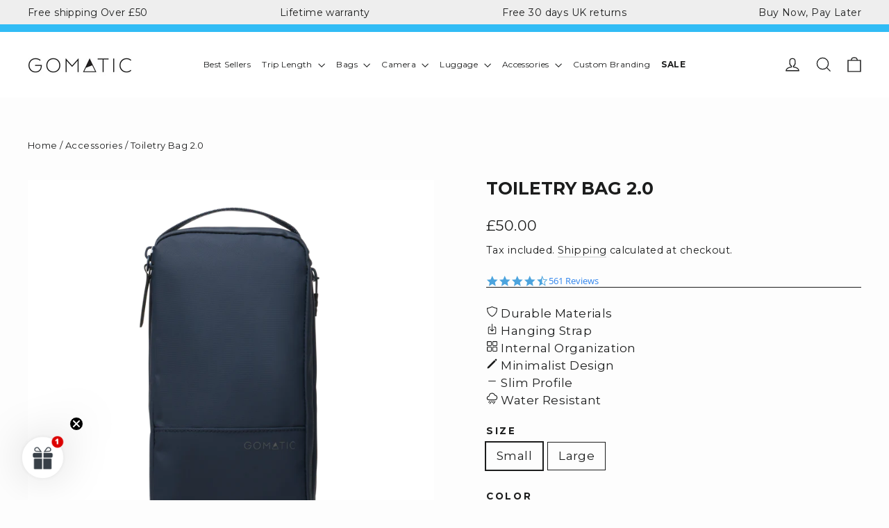

--- FILE ---
content_type: text/html; charset=utf-8
request_url: https://gomatic.co.uk/collections/all-accessories/products/toiletry-bag
body_size: 62641
content:
<!doctype html>
<html class="no-js" lang="en" dir="ltr">
  <head>

      

    
    <script id="pandectes-rules">   /* PANDECTES-GDPR: DO NOT MODIFY AUTO GENERATED CODE OF THIS SCRIPT */      window.PandectesSettings = {"store":{"id":59425915066,"plan":"basic","theme":"Motion + HP","primaryLocale":"en","adminMode":false},"tsPublished":1709814739,"declaration":{"showPurpose":false,"showProvider":false,"declIntroText":"We use cookies to optimize website functionality, analyze the performance, and provide personalized experience to you. Some cookies are essential to make the website operate and function correctly. Those cookies cannot be disabled. In this window you can manage your preference of cookies.","showDateGenerated":true},"language":{"languageMode":"Single","fallbackLanguage":"en","languageDetection":"browser","languagesSupported":[]},"texts":{"managed":{"headerText":{"en":"We respect your privacy"},"consentText":{"en":"This website uses cookies to ensure you get the best experience."},"dismissButtonText":{"en":"Ok"},"linkText":{"en":"Learn more"},"imprintText":{"en":"Imprint"},"preferencesButtonText":{"en":"Preferences"},"allowButtonText":{"en":"Accept"},"denyButtonText":{"en":"Decline"},"leaveSiteButtonText":{"en":"Leave this site"},"cookiePolicyText":{"en":"Cookie policy"},"preferencesPopupTitleText":{"en":"Manage consent preferences"},"preferencesPopupIntroText":{"en":"We use cookies to optimize website functionality, analyze the performance, and provide personalized experience to you. Some cookies are essential to make the website operate and function correctly. Those cookies cannot be disabled. In this window you can manage your preference of cookies."},"preferencesPopupCloseButtonText":{"en":"Close"},"preferencesPopupAcceptAllButtonText":{"en":"Accept all"},"preferencesPopupRejectAllButtonText":{"en":"Reject all"},"preferencesPopupSaveButtonText":{"en":"Save preferences"},"accessSectionTitleText":{"en":"Data portability"},"accessSectionParagraphText":{"en":"You have the right to request access to your data at any time."},"rectificationSectionTitleText":{"en":"Data Rectification"},"rectificationSectionParagraphText":{"en":"You have the right to request your data to be updated whenever you think it is appropriate."},"erasureSectionTitleText":{"en":"Right to be forgotten"},"erasureSectionParagraphText":{"en":"You have the right to ask all your data to be erased. After that, you will no longer be able to access your account."},"declIntroText":{"en":"We use cookies to optimize website functionality, analyze the performance, and provide personalized experience to you. Some cookies are essential to make the website operate and function correctly. Those cookies cannot be disabled. In this window you can manage your preference of cookies."}},"categories":{"strictlyNecessaryCookiesTitleText":{"en":"Strictly necessary cookies"},"functionalityCookiesTitleText":{"en":"Functional cookies"},"performanceCookiesTitleText":{"en":"Performance cookies"},"targetingCookiesTitleText":{"en":"Targeting cookies"},"unclassifiedCookiesTitleText":{"en":"Unclassified cookies"},"strictlyNecessaryCookiesDescriptionText":{"en":"These cookies are essential in order to enable you to move around the website and use its features, such as accessing secure areas of the website. The website cannot function properly without these cookies."},"functionalityCookiesDescriptionText":{"en":"These cookies enable the site to provide enhanced functionality and personalisation. They may be set by us or by third party providers whose services we have added to our pages. If you do not allow these cookies then some or all of these services may not function properly."},"performanceCookiesDescriptionText":{"en":"These cookies enable us to monitor and improve the performance of our website. For example, they allow us to count visits, identify traffic sources and see which parts of the site are most popular."},"targetingCookiesDescriptionText":{"en":"These cookies may be set through our site by our advertising partners. They may be used by those companies to build a profile of your interests and show you relevant adverts on other sites.    They do not store directly personal information, but are based on uniquely identifying your browser and internet device. If you do not allow these cookies, you will experience less targeted advertising."},"unclassifiedCookiesDescriptionText":{"en":"Unclassified cookies are cookies that we are in the process of classifying, together with the providers of individual cookies."}},"auto":{"declName":{"en":"Name"},"declPath":{"en":"Path"},"declType":{"en":"Type"},"declDomain":{"en":"Domain"},"declPurpose":{"en":"Purpose"},"declProvider":{"en":"Provider"},"declRetention":{"en":"Retention"},"declFirstParty":{"en":"First-party"},"declThirdParty":{"en":"Third-party"},"declSeconds":{"en":"seconds"},"declMinutes":{"en":"minutes"},"declHours":{"en":"hours"},"declDays":{"en":"days"},"declMonths":{"en":"months"},"declYears":{"en":"years"},"declSession":{"en":"Session"},"cookiesDetailsText":{"en":"Cookies details"},"preferencesPopupAlwaysAllowedText":{"en":"Always allowed"},"submitButton":{"en":"Submit"},"submittingButton":{"en":"Submitting..."},"cancelButton":{"en":"Cancel"},"guestsSupportInfoText":{"en":"Please login with your customer account to further proceed."},"guestsSupportEmailPlaceholder":{"en":"E-mail address"},"guestsSupportEmailValidationError":{"en":"Email is not valid"},"guestsSupportEmailSuccessTitle":{"en":"Thank you for your request"},"guestsSupportEmailFailureTitle":{"en":"A problem occurred"},"guestsSupportEmailSuccessMessage":{"en":"If you are registered as a customer of this store, you will soon receive an email with instructions on how to proceed."},"guestsSupportEmailFailureMessage":{"en":"Your request was not submitted. Please try again and if problem persists, contact store owner for assistance."},"confirmationSuccessTitle":{"en":"Your request is verified"},"confirmationFailureTitle":{"en":"A problem occurred"},"confirmationSuccessMessage":{"en":"We will soon get back to you as to your request."},"confirmationFailureMessage":{"en":"Your request was not verified. Please try again and if problem persists, contact store owner for assistance"},"consentSectionTitleText":{"en":"Your cookie consent"},"consentSectionNoConsentText":{"en":"You have not consented to the cookies policy of this website."},"consentSectionConsentedText":{"en":"You consented to the cookies policy of this website on"},"consentStatus":{"en":"Consent preference"},"consentDate":{"en":"Consent date"},"consentId":{"en":"Consent ID"},"consentSectionChangeConsentActionText":{"en":"Change consent preference"},"accessSectionGDPRRequestsActionText":{"en":"Data subject requests"},"accessSectionAccountInfoActionText":{"en":"Personal data"},"accessSectionOrdersRecordsActionText":{"en":"Orders"},"accessSectionDownloadReportActionText":{"en":"Request export"},"rectificationCommentPlaceholder":{"en":"Describe what you want to be updated"},"rectificationCommentValidationError":{"en":"Comment is required"},"rectificationSectionEditAccountActionText":{"en":"Request an update"},"erasureSectionRequestDeletionActionText":{"en":"Request personal data deletion"}}},"library":{"previewMode":false,"fadeInTimeout":0,"defaultBlocked":7,"showLink":true,"showImprintLink":false,"enabled":true,"cookie":{"name":"_pandectes_gdpr","expiryDays":365,"secure":true,"domain":""},"dismissOnScroll":false,"dismissOnWindowClick":false,"dismissOnTimeout":false,"palette":{"popup":{"background":"#FFFFFF","backgroundForCalculations":{"a":1,"b":255,"g":255,"r":255},"text":"#000000"},"button":{"background":"transparent","backgroundForCalculations":{"a":1,"b":255,"g":255,"r":255},"text":"#000000","textForCalculation":{"a":1,"b":0,"g":0,"r":0},"border":"#000000"}},"content":{"href":"https://gomatic-uk.myshopify.com/policies/privacy-policy","imprintHref":"/","close":"&#10005;","target":"","logo":"<img class=\"cc-banner-logo\" height=\"40\" width=\"40\" src=\"https://cdn.shopify.com/s/files/1/0594/2591/5066/t/27/assets/pandectes-logo.png?v=1709814738\" alt=\"GOMATIC\" />"},"window":"<div role=\"dialog\" aria-live=\"polite\" aria-label=\"cookieconsent\" aria-describedby=\"cookieconsent:desc\" id=\"pandectes-banner\" class=\"cc-window-wrapper cc-overlay-wrapper\"><div class=\"pd-cookie-banner-window cc-window {{classes}}\"><!--googleoff: all-->{{children}}<!--googleon: all--></div></div>","compliance":{"opt-in":"<div class=\"cc-compliance cc-highlight\">{{allow}}</div>"},"type":"opt-in","layouts":{"basic":"{{logo}}{{messagelink}}{{compliance}}"},"position":"overlay","theme":"wired","revokable":true,"animateRevokable":false,"revokableReset":false,"revokableLogoUrl":"https://cdn.shopify.com/s/files/1/0594/2591/5066/t/27/assets/pandectes-reopen-logo.png?v=1709814739","revokablePlacement":"bottom-left","revokableMarginHorizontal":15,"revokableMarginVertical":15,"static":false,"autoAttach":true,"hasTransition":true,"blacklistPage":[""]},"geolocation":{"brOnly":false,"caOnly":false,"chOnly":false,"euOnly":false,"jpOnly":false,"thOnly":false,"canadaOnly":false,"globalVisibility":true},"dsr":{"guestsSupport":false,"accessSectionDownloadReportAuto":false},"banner":{"resetTs":1698384696,"extraCss":"        .cc-banner-logo {max-width: 24em!important;}    @media(min-width: 768px) {.cc-window.cc-floating{max-width: 24em!important;width: 24em!important;}}    .cc-message, .cc-header, .cc-logo {text-align: left}    .cc-window-wrapper{z-index: 2147483647;-webkit-transition: opacity 1s ease;  transition: opacity 1s ease;}    .cc-window{z-index: 2147483647;font-family: inherit;}    .cc-header{font-family: inherit;}    .pd-cp-ui{font-family: inherit; background-color: #FFFFFF;color:#000000;}    button.pd-cp-btn, a.pd-cp-btn{}    input + .pd-cp-preferences-slider{background-color: rgba(0, 0, 0, 0.3)}    .pd-cp-scrolling-section::-webkit-scrollbar{background-color: rgba(0, 0, 0, 0.3)}    input:checked + .pd-cp-preferences-slider{background-color: rgba(0, 0, 0, 1)}    .pd-cp-scrolling-section::-webkit-scrollbar-thumb {background-color: rgba(0, 0, 0, 1)}    .pd-cp-ui-close{color:#000000;}    .pd-cp-preferences-slider:before{background-color: #FFFFFF}    .pd-cp-title:before {border-color: #000000!important}    .pd-cp-preferences-slider{background-color:#000000}    .pd-cp-toggle{color:#000000!important}    @media(max-width:699px) {.pd-cp-ui-close-top svg {fill: #000000}}    .pd-cp-toggle:hover,.pd-cp-toggle:visited,.pd-cp-toggle:active{color:#000000!important}    .pd-cookie-banner-window {box-shadow: 0 0 18px rgb(0 0 0 / 20%);}  ","customJavascript":null,"showPoweredBy":false,"hybridStrict":false,"cookiesBlockedByDefault":"7","isActive":false,"implicitSavePreferences":false,"cookieIcon":false,"blockBots":false,"showCookiesDetails":true,"hasTransition":true,"blockingPage":false,"showOnlyLandingPage":false,"leaveSiteUrl":"https://www.google.com","linkRespectStoreLang":false},"cookies":{"0":[{"name":"secure_customer_sig","domain":"gomatic.co.uk","path":"/","provider":"Shopify","firstParty":true,"retention":"1 year(s)","expires":1,"unit":"declYears","purpose":{"en":"Used in connection with customer login."}},{"name":"localization","domain":"gomatic.co.uk","path":"/","provider":"Shopify","firstParty":true,"retention":"1 year(s)","expires":1,"unit":"declYears","purpose":{"en":"Shopify store localization"}},{"name":"cart_currency","domain":"gomatic.co.uk","path":"/","provider":"Shopify","firstParty":true,"retention":"14 day(s)","expires":14,"unit":"declDays","purpose":{"en":"Used in connection with shopping cart."}},{"name":"keep_alive","domain":"gomatic.co.uk","path":"/","provider":"Shopify","firstParty":true,"retention":"30 minute(s)","expires":30,"unit":"declMinutes","purpose":{"en":"Used in connection with buyer localization."}},{"name":"shopify_pay_redirect","domain":"gomatic.co.uk","path":"/","provider":"Shopify","firstParty":true,"retention":"60 minute(s)","expires":60,"unit":"declMinutes","purpose":{"en":"Used in connection with checkout."}},{"name":"_cmp_a","domain":".gomatic.co.uk","path":"/","provider":"Shopify","firstParty":true,"retention":"24 hour(s)","expires":24,"unit":"declHours","purpose":{"en":"Used for managing customer privacy settings."}},{"name":"cart","domain":"gomatic.co.uk","path":"/","provider":"Shopify","firstParty":true,"retention":"15 day(s)","expires":15,"unit":"declDays","purpose":{"en":"Used in connection with shopping cart."}},{"name":"cart_ts","domain":"gomatic.co.uk","path":"/","provider":"Shopify","firstParty":true,"retention":"15 day(s)","expires":15,"unit":"declDays","purpose":{"en":"Used in connection with checkout."}},{"name":"cart_sig","domain":"gomatic.co.uk","path":"/","provider":"Shopify","firstParty":true,"retention":"15 day(s)","expires":15,"unit":"declDays","purpose":{"en":"Used in connection with checkout."}},{"name":"dynamic_checkout_shown_on_cart","domain":"gomatic.co.uk","path":"/","provider":"Shopify","firstParty":true,"retention":"30 minute(s)","expires":30,"unit":"declMinutes","purpose":{"en":"Used in connection with checkout."}},{"name":"_secure_session_id","domain":"gomatic.co.uk","path":"/","provider":"Shopify","firstParty":true,"retention":"24 hour(s)","expires":24,"unit":"declHours","purpose":{"en":"Used in connection with navigation through a storefront."}}],"1":[{"name":"_hjSessionUser_2715770","domain":".gomatic.co.uk","path":"/","provider":"Hotjar","firstParty":true,"retention":"1 year(s)","expires":1,"unit":"declYears","purpose":{"en":"Used by Hotjar to store a unique user ID."}},{"name":"_hjSession_2715770","domain":".gomatic.co.uk","path":"/","provider":"Hotjar","firstParty":true,"retention":"30 minute(s)","expires":30,"unit":"declMinutes","purpose":{"en":"Used by Hotjar to provide functions across pages."}},{"name":"tsrce","domain":".paypal.com","path":"/","provider":"Paypal","firstParty":true,"retention":"3 day(s)","expires":3,"unit":"declDays","purpose":{"en":"PayPal cookie: when making a payment via PayPal these cookies are issued – PayPal session/security"}}],"2":[{"name":"_shopify_y","domain":".gomatic.co.uk","path":"/","provider":"Shopify","firstParty":true,"retention":"1 year(s)","expires":1,"unit":"declYears","purpose":{"en":"Shopify analytics."}},{"name":"_shopify_s","domain":".gomatic.co.uk","path":"/","provider":"Shopify","firstParty":true,"retention":"30 minute(s)","expires":30,"unit":"declMinutes","purpose":{"en":"Shopify analytics."}},{"name":"_orig_referrer","domain":".gomatic.co.uk","path":"/","provider":"Shopify","firstParty":true,"retention":"14 day(s)","expires":14,"unit":"declDays","purpose":{"en":"Tracks landing pages."}},{"name":"_landing_page","domain":".gomatic.co.uk","path":"/","provider":"Shopify","firstParty":true,"retention":"14 day(s)","expires":14,"unit":"declDays","purpose":{"en":"Tracks landing pages."}},{"name":"_s","domain":".gomatic.co.uk","path":"/","provider":"Shopify","firstParty":true,"retention":"30 minute(s)","expires":30,"unit":"declMinutes","purpose":{"en":"Shopify analytics."}},{"name":"_shopify_sa_t","domain":".gomatic.co.uk","path":"/","provider":"Shopify","firstParty":true,"retention":"30 minute(s)","expires":30,"unit":"declMinutes","purpose":{"en":"Shopify analytics relating to marketing & referrals."}},{"name":"_shopify_sa_p","domain":".gomatic.co.uk","path":"/","provider":"Shopify","firstParty":true,"retention":"30 minute(s)","expires":30,"unit":"declMinutes","purpose":{"en":"Shopify analytics relating to marketing & referrals."}},{"name":"_ga_HMX39C7DXV","domain":".gomatic.co.uk","path":"/","provider":"Google","firstParty":true,"retention":"1 year(s)","expires":1,"unit":"declYears","purpose":{"en":"Cookie is set by Google Analytics with unknown functionality"}},{"name":"_gid","domain":".gomatic.co.uk","path":"/","provider":"Google","firstParty":true,"retention":"24 hour(s)","expires":24,"unit":"declHours","purpose":{"en":"Cookie is placed by Google Analytics to count and track pageviews."}},{"name":"_gat","domain":".gomatic.co.uk","path":"/","provider":"Google","firstParty":true,"retention":"39 second(s)","expires":39,"unit":"declSeconds","purpose":{"en":"Cookie is placed by Google Analytics to filter requests from bots."}},{"name":"_ga_19SRRJ39Z7","domain":".gomatic.co.uk","path":"/","provider":"Google","firstParty":true,"retention":"1 year(s)","expires":1,"unit":"declYears","purpose":{"en":"Cookie is set by Google Analytics with unknown functionality"}},{"name":"_gat_gtag_UA_248718126_1","domain":".gomatic.co.uk","path":"/","provider":"Google","firstParty":true,"retention":"40 second(s)","expires":40,"unit":"declSeconds","purpose":{"en":"Cookie is placed by Google Analytics to filter requests from bots."}},{"name":"_sp_ses.26a3","domain":"gomatic.co.uk","path":"/","provider":"Snowplow","firstParty":true,"retention":"30 minute(s)","expires":30,"unit":"declMinutes","purpose":{"en":"Used to store a unique session ID."}},{"name":"_sp_id.26a3","domain":"gomatic.co.uk","path":"/","provider":"Snowplow","firstParty":true,"retention":"1 year(s)","expires":1,"unit":"declYears","purpose":{"en":"Used to store a unique user ID."}},{"name":"_ga_D5N1ED79HG","domain":".gomatic.co.uk","path":"/","provider":"Google","firstParty":true,"retention":"1 year(s)","expires":1,"unit":"declYears","purpose":{"en":"Cookie is set by Google Analytics with unknown functionality"}}],"4":[{"name":"__kla_id","domain":"gomatic.co.uk","path":"/","provider":"Klaviyo","firstParty":true,"retention":"1 year(s)","expires":1,"unit":"declYears","purpose":{"en":"Tracks when someone clicks through a Klaviyo email to your website"}},{"name":"_fbp","domain":".gomatic.co.uk","path":"/","provider":"Facebook","firstParty":true,"retention":"90 day(s)","expires":90,"unit":"declDays","purpose":{"en":"Cookie is placed by Facebook to track visits across websites."}},{"name":"_gcl_au","domain":".gomatic.co.uk","path":"/","provider":"Google","firstParty":true,"retention":"90 day(s)","expires":90,"unit":"declDays","purpose":{"en":"Cookie is placed by Google Tag Manager to track conversions."}},{"name":"IDE","domain":".doubleclick.net","path":"/","provider":"Google","firstParty":true,"retention":"1 year(s)","expires":1,"unit":"declYears","purpose":{"en":"To measure the visitors’ actions after they click through from an advert. Expires after 1 year."}},{"name":"test_cookie","domain":".doubleclick.net","path":"/","provider":"Google","firstParty":true,"retention":"15 minute(s)","expires":15,"unit":"declMinutes","purpose":{"en":"To measure the visitors’ actions after they click through from an advert. Expires after each visit."}}],"8":[{"name":"yotpo_pixel","domain":"gomatic.co.uk","path":"/","provider":"Unknown","firstParty":true,"retention":"9 hour(s)","expires":9,"unit":"declHours","purpose":{"en":""}},{"name":"pixel","domain":".yotpo.com","path":"/","provider":"Unknown","firstParty":true,"retention":"1 year(s)","expires":1,"unit":"declYears","purpose":{"en":""}},{"name":"_hjIncludedInSessionSample_2715770","domain":".gomatic.co.uk","path":"/","provider":"Unknown","firstParty":true,"retention":"2 minute(s)","expires":2,"unit":"declMinutes","purpose":{"en":""}},{"name":"_hjAbsoluteSessionInProgress","domain":".gomatic.co.uk","path":"/","provider":"Unknown","firstParty":true,"retention":"30 minute(s)","expires":30,"unit":"declMinutes","purpose":{"en":""}},{"name":"_hjFirstSeen","domain":".gomatic.co.uk","path":"/","provider":"Unknown","firstParty":true,"retention":"30 minute(s)","expires":30,"unit":"declMinutes","purpose":{"en":""}},{"name":"ftr_blst_1h","domain":".gomatic.co.uk","path":"/","provider":"Unknown","firstParty":true,"retention":"2 hour(s)","expires":2,"unit":"declHours","purpose":{"en":""}},{"name":"forterToken","domain":".gomatic.co.uk","path":"/","provider":"Unknown","firstParty":true,"retention":"1 year(s)","expires":1,"unit":"declYears","purpose":{"en":""}},{"name":"AMP_9bdc728a74","domain":"gomatic.co.uk","path":"/","provider":"Unknown","firstParty":true,"retention":"1 year(s)","expires":1,"unit":"declYears","purpose":{"en":""}}]},"blocker":{"isActive":false,"googleConsentMode":{"id":"","analyticsId":"","isActive":false,"adStorageCategory":4,"analyticsStorageCategory":2,"personalizationStorageCategory":1,"functionalityStorageCategory":1,"customEvent":true,"securityStorageCategory":0,"redactData":true,"urlPassthrough":false},"facebookPixel":{"id":"","isActive":false,"ldu":false},"rakuten":{"isActive":false,"cmp":false,"ccpa":false},"gpcIsActive":false,"defaultBlocked":7,"patterns":{"whiteList":[],"blackList":{"1":[],"2":[],"4":[],"8":[]},"iframesWhiteList":[],"iframesBlackList":{"1":[],"2":[],"4":[],"8":[]},"beaconsWhiteList":[],"beaconsBlackList":{"1":[],"2":[],"4":[],"8":[]}}}}      !function(){"use strict";window.PandectesRules=window.PandectesRules||{},window.PandectesRules.manualBlacklist={1:[],2:[],4:[]},window.PandectesRules.blacklistedIFrames={1:[],2:[],4:[]},window.PandectesRules.blacklistedCss={1:[],2:[],4:[]},window.PandectesRules.blacklistedBeacons={1:[],2:[],4:[]};var e="javascript/blocked",t="_pandectes_gdpr";function n(e){return new RegExp(e.replace(/[/\\.+?$()]/g,"\\$&").replace("*","(.*)"))}var a=function(e){try{return JSON.parse(e)}catch(e){return!1}},r=function(e){var t=arguments.length>1&&void 0!==arguments[1]?arguments[1]:"log",n=new URLSearchParams(window.location.search);n.get("log")&&console[t]("PandectesRules: ".concat(e))};function i(e,t){var n=Object.keys(e);if(Object.getOwnPropertySymbols){var a=Object.getOwnPropertySymbols(e);t&&(a=a.filter((function(t){return Object.getOwnPropertyDescriptor(e,t).enumerable}))),n.push.apply(n,a)}return n}function o(e){for(var t=1;t<arguments.length;t++){var n=null!=arguments[t]?arguments[t]:{};t%2?i(Object(n),!0).forEach((function(t){s(e,t,n[t])})):Object.getOwnPropertyDescriptors?Object.defineProperties(e,Object.getOwnPropertyDescriptors(n)):i(Object(n)).forEach((function(t){Object.defineProperty(e,t,Object.getOwnPropertyDescriptor(n,t))}))}return e}function s(e,t,n){return t in e?Object.defineProperty(e,t,{value:n,enumerable:!0,configurable:!0,writable:!0}):e[t]=n,e}function c(e,t){return function(e){if(Array.isArray(e))return e}(e)||function(e,t){var n=null==e?null:"undefined"!=typeof Symbol&&e[Symbol.iterator]||e["@@iterator"];if(null==n)return;var a,r,i=[],o=!0,s=!1;try{for(n=n.call(e);!(o=(a=n.next()).done)&&(i.push(a.value),!t||i.length!==t);o=!0);}catch(e){s=!0,r=e}finally{try{o||null==n.return||n.return()}finally{if(s)throw r}}return i}(e,t)||d(e,t)||function(){throw new TypeError("Invalid attempt to destructure non-iterable instance.\nIn order to be iterable, non-array objects must have a [Symbol.iterator]() method.")}()}function l(e){return function(e){if(Array.isArray(e))return u(e)}(e)||function(e){if("undefined"!=typeof Symbol&&null!=e[Symbol.iterator]||null!=e["@@iterator"])return Array.from(e)}(e)||d(e)||function(){throw new TypeError("Invalid attempt to spread non-iterable instance.\nIn order to be iterable, non-array objects must have a [Symbol.iterator]() method.")}()}function d(e,t){if(e){if("string"==typeof e)return u(e,t);var n=Object.prototype.toString.call(e).slice(8,-1);return"Object"===n&&e.constructor&&(n=e.constructor.name),"Map"===n||"Set"===n?Array.from(e):"Arguments"===n||/^(?:Ui|I)nt(?:8|16|32)(?:Clamped)?Array$/.test(n)?u(e,t):void 0}}function u(e,t){(null==t||t>e.length)&&(t=e.length);for(var n=0,a=new Array(t);n<t;n++)a[n]=e[n];return a}var p=window.PandectesRulesSettings||window.PandectesSettings,f=!(void 0===window.dataLayer||!Array.isArray(window.dataLayer)||!window.dataLayer.some((function(e){return"pandectes_full_scan"===e.event})));r("userAgent -> ".concat(window.navigator.userAgent.substring(0,50)));var g=function(){var e,n=arguments.length>0&&void 0!==arguments[0]?arguments[0]:t,r="; "+document.cookie,i=r.split("; "+n+"=");if(i.length<2)e={};else{var o=i.pop(),s=o.split(";");e=window.atob(s.shift())}var c=a(e);return!1!==c?c:e}(),y=p.banner.isActive,h=p.blocker,w=h.defaultBlocked,m=h.patterns,v=g&&null!==g.preferences&&void 0!==g.preferences?g.preferences:null,b=f?0:y?null===v?w:v:0,k={1:0==(1&b),2:0==(2&b),4:0==(4&b)},L=m.blackList,_=m.whiteList,S=m.iframesBlackList,P=m.iframesWhiteList,C=m.beaconsBlackList,A=m.beaconsWhiteList,E={blackList:[],whiteList:[],iframesBlackList:{1:[],2:[],4:[],8:[]},iframesWhiteList:[],beaconsBlackList:{1:[],2:[],4:[],8:[]},beaconsWhiteList:[]};[1,2,4].map((function(e){var t;k[e]||((t=E.blackList).push.apply(t,l(L[e].length?L[e].map(n):[])),E.iframesBlackList[e]=S[e].length?S[e].map(n):[],E.beaconsBlackList[e]=C[e].length?C[e].map(n):[])})),E.whiteList=_.length?_.map(n):[],E.iframesWhiteList=P.length?P.map(n):[],E.beaconsWhiteList=A.length?A.map(n):[];var B={scripts:[],iframes:{1:[],2:[],4:[]},beacons:{1:[],2:[],4:[]},css:{1:[],2:[],4:[]}},I=function(t,n){return t&&(!n||n!==e)&&(!E.blackList||E.blackList.some((function(e){return e.test(t)})))&&(!E.whiteList||E.whiteList.every((function(e){return!e.test(t)})))},O=function(e){var t=e.getAttribute("src");return E.blackList&&E.blackList.every((function(e){return!e.test(t)}))||E.whiteList&&E.whiteList.some((function(e){return e.test(t)}))},j=function(e,t){var n=E.iframesBlackList[t],a=E.iframesWhiteList;return e&&(!n||n.some((function(t){return t.test(e)})))&&(!a||a.every((function(t){return!t.test(e)})))},R=function(e,t){var n=E.beaconsBlackList[t],a=E.beaconsWhiteList;return e&&(!n||n.some((function(t){return t.test(e)})))&&(!a||a.every((function(t){return!t.test(e)})))},T=new MutationObserver((function(e){for(var t=0;t<e.length;t++)for(var n=e[t].addedNodes,a=0;a<n.length;a++){var r=n[a],i=r.dataset&&r.dataset.cookiecategory;if(1===r.nodeType&&"LINK"===r.tagName){var o=r.dataset&&r.dataset.href;if(o&&i)switch(i){case"functionality":case"C0001":B.css[1].push(o);break;case"performance":case"C0002":B.css[2].push(o);break;case"targeting":case"C0003":B.css[4].push(o)}}}})),x=new MutationObserver((function(t){for(var n=0;n<t.length;n++)for(var a=t[n].addedNodes,r=function(t){var n=a[t],r=n.src||n.dataset&&n.dataset.src,i=n.dataset&&n.dataset.cookiecategory;if(1===n.nodeType&&"IFRAME"===n.tagName){if(r){var o=!1;j(r,1)||"functionality"===i||"C0001"===i?(o=!0,B.iframes[1].push(r)):j(r,2)||"performance"===i||"C0002"===i?(o=!0,B.iframes[2].push(r)):(j(r,4)||"targeting"===i||"C0003"===i)&&(o=!0,B.iframes[4].push(r)),o&&(n.removeAttribute("src"),n.setAttribute("data-src",r))}}else if(1===n.nodeType&&"IMG"===n.tagName){if(r){var s=!1;R(r,1)?(s=!0,B.beacons[1].push(r)):R(r,2)?(s=!0,B.beacons[2].push(r)):R(r,4)&&(s=!0,B.beacons[4].push(r)),s&&(n.removeAttribute("src"),n.setAttribute("data-src",r))}}else if(1===n.nodeType&&"LINK"===n.tagName){var c=n.dataset&&n.dataset.href;if(c&&i)switch(i){case"functionality":case"C0001":B.css[1].push(c);break;case"performance":case"C0002":B.css[2].push(c);break;case"targeting":case"C0003":B.css[4].push(c)}}else if(1===n.nodeType&&"SCRIPT"===n.tagName){var l=n.type,d=!1;if(I(r,l))d=!0;else if(r&&i)switch(i){case"functionality":case"C0001":d=!0,window.PandectesRules.manualBlacklist[1].push(r);break;case"performance":case"C0002":d=!0,window.PandectesRules.manualBlacklist[2].push(r);break;case"targeting":case"C0003":d=!0,window.PandectesRules.manualBlacklist[4].push(r)}if(d){B.scripts.push([n,l]),n.type=e;n.addEventListener("beforescriptexecute",(function t(a){n.getAttribute("type")===e&&a.preventDefault(),n.removeEventListener("beforescriptexecute",t)})),n.parentElement&&n.parentElement.removeChild(n)}}},i=0;i<a.length;i++)r(i)})),D=document.createElement,N={src:Object.getOwnPropertyDescriptor(HTMLScriptElement.prototype,"src"),type:Object.getOwnPropertyDescriptor(HTMLScriptElement.prototype,"type")};window.PandectesRules.unblockCss=function(e){var t=B.css[e]||[];t.length&&r("Unblocking CSS for ".concat(e)),t.forEach((function(e){var t=document.querySelector('link[data-href^="'.concat(e,'"]'));t.removeAttribute("data-href"),t.href=e})),B.css[e]=[]},window.PandectesRules.unblockIFrames=function(e){var t=B.iframes[e]||[];t.length&&r("Unblocking IFrames for ".concat(e)),E.iframesBlackList[e]=[],t.forEach((function(e){var t=document.querySelector('iframe[data-src^="'.concat(e,'"]'));t.removeAttribute("data-src"),t.src=e})),B.iframes[e]=[]},window.PandectesRules.unblockBeacons=function(e){var t=B.beacons[e]||[];t.length&&r("Unblocking Beacons for ".concat(e)),E.beaconsBlackList[e]=[],t.forEach((function(e){var t=document.querySelector('img[data-src^="'.concat(e,'"]'));t.removeAttribute("data-src"),t.src=e})),B.beacons[e]=[]},window.PandectesRules.unblockInlineScripts=function(e){var t=1===e?"functionality":2===e?"performance":"targeting";document.querySelectorAll('script[type="javascript/blocked"][data-cookiecategory="'.concat(t,'"]')).forEach((function(e){var t=e.textContent;e.parentNode.removeChild(e);var n=document.createElement("script");n.type="text/javascript",n.textContent=t,document.body.appendChild(n)}))},window.PandectesRules.unblock=function(t){t.length<1?(E.blackList=[],E.whiteList=[],E.iframesBlackList=[],E.iframesWhiteList=[]):(E.blackList&&(E.blackList=E.blackList.filter((function(e){return t.every((function(t){return"string"==typeof t?!e.test(t):t instanceof RegExp?e.toString()!==t.toString():void 0}))}))),E.whiteList&&(E.whiteList=[].concat(l(E.whiteList),l(t.map((function(e){if("string"==typeof e){var t=".*"+n(e)+".*";if(E.whiteList.every((function(e){return e.toString()!==t.toString()})))return new RegExp(t)}else if(e instanceof RegExp&&E.whiteList.every((function(t){return t.toString()!==e.toString()})))return e;return null})).filter(Boolean)))));for(var a=document.querySelectorAll('script[type="'.concat(e,'"]')),i=0;i<a.length;i++){var o=a[i];O(o)&&(B.scripts.push([o,"application/javascript"]),o.parentElement.removeChild(o))}var s=0;l(B.scripts).forEach((function(e,t){var n=c(e,2),a=n[0],r=n[1];if(O(a)){for(var i=document.createElement("script"),o=0;o<a.attributes.length;o++){var l=a.attributes[o];"src"!==l.name&&"type"!==l.name&&i.setAttribute(l.name,a.attributes[o].value)}i.setAttribute("src",a.src),i.setAttribute("type",r||"application/javascript"),document.head.appendChild(i),B.scripts.splice(t-s,1),s++}})),0==E.blackList.length&&0===E.iframesBlackList[1].length&&0===E.iframesBlackList[2].length&&0===E.iframesBlackList[4].length&&0===E.beaconsBlackList[1].length&&0===E.beaconsBlackList[2].length&&0===E.beaconsBlackList[4].length&&(r("Disconnecting observers"),x.disconnect(),T.disconnect())};var M,z,W=p.store.adminMode,F=p.blocker,U=F.defaultBlocked;M=function(){!function(){var e=window.Shopify.trackingConsent;if(!1!==e.shouldShowBanner()||null!==v||7!==U)try{var t=W&&!(window.Shopify&&window.Shopify.AdminBarInjector),n={preferences:0==(1&b)||f||t,analytics:0==(2&b)||f||t,marketing:0==(4&b)||f||t};e.firstPartyMarketingAllowed()===n.marketing&&e.analyticsProcessingAllowed()===n.analytics&&e.preferencesProcessingAllowed()===n.preferences||e.setTrackingConsent(n,(function(e){e&&e.error?r("Shopify.customerPrivacy API - failed to setTrackingConsent"):r("Shopify.customerPrivacy API - setTrackingConsent(".concat(JSON.stringify(n),")"))}))}catch(e){r("Shopify.customerPrivacy API - exception")}}(),function(){var e=window.Shopify.trackingConsent,t=e.currentVisitorConsent();if(F.gpcIsActive&&"CCPA"===e.getRegulation()&&"no"===t.gpc&&"yes"!==t.sale_of_data){var n={sale_of_data:!1};e.setTrackingConsent(n,(function(e){e&&e.error?r("Shopify.customerPrivacy API - failed to setTrackingConsent({".concat(JSON.stringify(n),")")):r("Shopify.customerPrivacy API - setTrackingConsent(".concat(JSON.stringify(n),")"))}))}}()},z=null,window.Shopify&&window.Shopify.loadFeatures&&window.Shopify.trackingConsent?M():z=setInterval((function(){window.Shopify&&window.Shopify.loadFeatures&&(clearInterval(z),window.Shopify.loadFeatures([{name:"consent-tracking-api",version:"0.1"}],(function(e){e?r("Shopify.customerPrivacy API - failed to load"):(r("Shopify.customerPrivacy API - loaded"),r("Shopify.customerPrivacy.shouldShowBanner() -> "+window.Shopify.trackingConsent.shouldShowBanner()),M())})))}),10);var q=p.banner.isActive,J=p.blocker.googleConsentMode,H=J.isActive,$=J.customEvent,G=J.id,K=J.analyticsId,V=J.redactData,Y=J.urlPassthrough,Q=J.adStorageCategory,X=J.analyticsStorageCategory,Z=J.functionalityStorageCategory,ee=J.personalizationStorageCategory,te=J.securityStorageCategory,ne=J.dataLayerProperty,ae=void 0===ne?"dataLayer":ne,re=J.waitForUpdate,ie=void 0===re?2e3:re;function oe(){window[ae].push(arguments)}window[ae]=window[ae]||[];var se,ce,le={hasInitialized:!1,ads_data_redaction:!1,url_passthrough:!1,data_layer_property:"dataLayer",storage:{ad_storage:"granted",ad_user_data:"granted",ad_personalization:"granted",analytics_storage:"granted",functionality_storage:"granted",personalization_storage:"granted",security_storage:"granted",wait_for_update:2e3}};if(q&&H){var de=0==(b&Q)?"granted":"denied",ue=0==(b&X)?"granted":"denied",pe=0==(b&Z)?"granted":"denied",fe=0==(b&ee)?"granted":"denied",ge=0==(b&te)?"granted":"denied";if(le.hasInitialized=!0,le.ads_data_redaction="denied"===de&&V,le.url_passthrough=Y,le.storage.ad_storage=de,le.storage.ad_user_data=de,le.storage.ad_personalization=de,le.storage.analytics_storage=ue,le.storage.functionality_storage=pe,le.storage.personalization_storage=fe,le.storage.security_storage=ge,le.storage.wait_for_update="denied"===ue||"denied"===de?ie:2e3,le.data_layer_property=ae||"dataLayer",le.ads_data_redaction&&oe("set","ads_data_redaction",le.ads_data_redaction),le.url_passthrough&&oe("set","url_passthrough",le.url_passthrough),oe("consent","default",le.storage),r("Google consent mode initialized"),G.length){window[le.data_layer_property].push({"gtm.start":(new Date).getTime(),event:"gtm.js"}),window[le.data_layer_property].push({"pandectes.start":(new Date).getTime(),event:"pandectes-rules.min.js"});var ye=document.createElement("script"),he="dataLayer"!==le.data_layer_property?"&l=".concat(le.data_layer_property):"";ye.async=!0,ye.src="https://www.googletagmanager.com/gtm.js?id=".concat(G).concat(he),document.head.appendChild(ye)}if(K.length){window[le.data_layer_property].push({"pandectes.start":(new Date).getTime(),event:"pandectes-rules.min.js"});var we=document.createElement("script");we.async=!0,we.src="https://www.googletagmanager.com/gtag/js?id=".concat(K),document.head.appendChild(we),oe("js",new Date),oe("config",K)}}q&&$&&(ce=7===(se=b)?"deny":0===se?"allow":"mixed",window[ae].push({event:"Pandectes_Consent_Update",pandectes_status:ce,pandectes_categories:{C0000:"allow",C0001:k[1]?"allow":"deny",C0002:k[2]?"allow":"deny",C0003:k[4]?"allow":"deny"}}),r("PandectesCustomEvent pushed to the dataLayer"));var me=p.blocker,ve=me.klaviyoIsActive,be=me.googleConsentMode.adStorageCategory;ve&&window.addEventListener("PandectesEvent_OnConsent",(function(e){var t=e.detail.preferences;if(null!=t){var n=0==(t&be)?"granted":"denied";void 0!==window.klaviyo&&window.klaviyo.isIdentified()&&window.klaviyo.push(["identify",{ad_personalization:n,ad_user_data:n}])}})),p.banner.revokableTrigger&&window.addEventListener("PandectesEvent_OnInitialize",(function(){document.querySelectorAll('[href*="#reopenBanner"]').forEach((function(e){e.onclick=function(e){e.preventDefault(),window.Pandectes.fn.revokeConsent()}}))})),window.PandectesRules.gcm=le;var ke=p.banner.isActive,Le=p.blocker.isActive;r("Blocker -> "+(Le?"Active":"Inactive")),r("Banner -> "+(ke?"Active":"Inactive")),r("ActualPrefs -> "+b);var _e=null===v&&/\/checkouts\//.test(window.location.pathname);0!==b&&!1===f&&Le&&!_e?(r("Blocker will execute"),document.createElement=function(){for(var t=arguments.length,n=new Array(t),a=0;a<t;a++)n[a]=arguments[a];if("script"!==n[0].toLowerCase())return D.bind?D.bind(document).apply(void 0,n):D;var r=D.bind(document).apply(void 0,n);try{Object.defineProperties(r,{src:o(o({},N.src),{},{set:function(t){I(t,r.type)&&N.type.set.call(this,e),N.src.set.call(this,t)}}),type:o(o({},N.type),{},{get:function(){var t=N.type.get.call(this);return t===e||I(this.src,t)?null:t},set:function(t){var n=I(r.src,r.type)?e:t;N.type.set.call(this,n)}})}),r.setAttribute=function(t,n){if("type"===t){var a=I(r.src,r.type)?e:n;N.type.set.call(r,a)}else"src"===t?(I(n,r.type)&&N.type.set.call(r,e),N.src.set.call(r,n)):HTMLScriptElement.prototype.setAttribute.call(r,t,n)}}catch(e){console.warn("Yett: unable to prevent script execution for script src ",r.src,".\n",'A likely cause would be because you are using a third-party browser extension that monkey patches the "document.createElement" function.')}return r},x.observe(document.documentElement,{childList:!0,subtree:!0}),T.observe(document.documentElement,{childList:!0,subtree:!0})):r("Blocker will not execute")}();
</script>

    <!-- Google Tag Manager -->
    <script>
      (function(w,d,s,l,i){w[l]=w[l]||[];w[l].push({'gtm.start':
      new Date().getTime(),event:'gtm.js'});var f=d.getElementsByTagName(s)[0],
      j=d.createElement(s),dl=l!='dataLayer'?'&l='+l:'';j.async=true;j.src=
      'https://www.googletagmanager.com/gtm.js?id='+i+dl;f.parentNode.insertBefore(j,f);
      })(window,document,'script','dataLayer','GTM-KG3NWJZ');
    </script>
    <!-- End Google Tag Manager -->

    <meta charset="utf-8">
    <meta http-equiv="X-UA-Compatible" content="IE=edge,chrome=1">
    <meta name="viewport" content="width=device-width,initial-scale=1">
    <meta name="theme-color" content="#3fbcf5">
    <link rel="canonical" href="https://gomatic.co.uk/products/toiletry-bag">
    <link rel="preconnect" href="https://cdn.shopify.com" crossorigin>
    <link rel="preconnect" href="https://fonts.shopifycdn.com" crossorigin>
    <link rel="dns-prefetch" href="https://productreviews.shopifycdn.com">
    <link rel="dns-prefetch" href="https://ajax.googleapis.com">
    <link rel="dns-prefetch" href="https://maps.googleapis.com">
    <link rel="dns-prefetch" href="https://maps.gstatic.com">

    <!-- *************HISTORICAL BULLSHIT************* -->

    <!-- Accessibe Accesability Software Script -->
    <script>
      (function(){ var s = document.createElement('script'), e = ! document.body ? document.querySelector('head') : document.body; s.src = 'https://acsbapp.com/apps/app/dist/js/app.js'; s.async = true; s.onload = function(){ acsbJS.init({ statementLink : '', footerHtml : '', hideMobile : false, hideTrigger : false, language : 'en', position : 'left', leadColor : '#000000', triggerColor : '#0077c7', triggerRadius : '50%', triggerPositionX : 'left', triggerPositionY : 'bottom', triggerIcon : 'people', triggerSize : 'medium', triggerOffsetX : 20, triggerOffsetY : 20, mobile : { triggerSize : 'small', triggerPositionX : 'left', triggerPositionY : 'center', triggerOffsetX : 10, triggerOffsetY : 0, triggerRadius : '50%' } }); }; e.appendChild(s);}());
    </script>

    <!-- *************END HISTORICAL BULLSHIT************* --><link rel="shortcut icon" href="//gomatic.co.uk/cdn/shop/files/logo_4ba33960-562b-41d2-8161-10b9a65c0c30_32x32.png?v=1689785992" type="image/png">
      <title>Toiletry Bag for Everyday Travelers</title><meta name="description" content="Shop slim profile, durable, stylish, and water-resistant Gomatic Toiletry Bag, ideal for UK travelers seeking effortless organization of essentials."><meta property="og:site_name" content="GOMATIC">
  <meta property="og:url" content="https://gomatic.co.uk/products/toiletry-bag">
  <meta property="og:title" content="Toiletry Bag 2.0">
  <meta property="og:type" content="product">
  <meta property="og:description" content="Shop slim profile, durable, stylish, and water-resistant Gomatic Toiletry Bag, ideal for UK travelers seeking effortless organization of essentials."><meta property="og:image" content="http://gomatic.co.uk/cdn/shop/files/ACTBLGG-BLK-03_ToiletryBagLarge_Black_NOMATIC_02.png?v=1757410179">
    <meta property="og:image:secure_url" content="https://gomatic.co.uk/cdn/shop/files/ACTBLGG-BLK-03_ToiletryBagLarge_Black_NOMATIC_02.png?v=1757410179">
    <meta property="og:image:width" content="1280">
    <meta property="og:image:height" content="1280"><meta name="twitter:site" content="@nomaticgear">
  <meta name="twitter:card" content="summary_large_image">
  <meta name="twitter:title" content="Toiletry Bag 2.0">
  <meta name="twitter:description" content="Shop slim profile, durable, stylish, and water-resistant Gomatic Toiletry Bag, ideal for UK travelers seeking effortless organization of essentials.">
<style data-shopify>@font-face {
  font-family: Montserrat;
  font-weight: 700;
  font-style: normal;
  font-display: swap;
  src: url("//gomatic.co.uk/cdn/fonts/montserrat/montserrat_n7.3c434e22befd5c18a6b4afadb1e3d77c128c7939.woff2") format("woff2"),
       url("//gomatic.co.uk/cdn/fonts/montserrat/montserrat_n7.5d9fa6e2cae713c8fb539a9876489d86207fe957.woff") format("woff");
}

  @font-face {
  font-family: Montserrat;
  font-weight: 400;
  font-style: normal;
  font-display: swap;
  src: url("//gomatic.co.uk/cdn/fonts/montserrat/montserrat_n4.81949fa0ac9fd2021e16436151e8eaa539321637.woff2") format("woff2"),
       url("//gomatic.co.uk/cdn/fonts/montserrat/montserrat_n4.a6c632ca7b62da89c3594789ba828388aac693fe.woff") format("woff");
}


  @font-face {
  font-family: Montserrat;
  font-weight: 600;
  font-style: normal;
  font-display: swap;
  src: url("//gomatic.co.uk/cdn/fonts/montserrat/montserrat_n6.1326b3e84230700ef15b3a29fb520639977513e0.woff2") format("woff2"),
       url("//gomatic.co.uk/cdn/fonts/montserrat/montserrat_n6.652f051080eb14192330daceed8cd53dfdc5ead9.woff") format("woff");
}

  @font-face {
  font-family: Montserrat;
  font-weight: 400;
  font-style: italic;
  font-display: swap;
  src: url("//gomatic.co.uk/cdn/fonts/montserrat/montserrat_i4.5a4ea298b4789e064f62a29aafc18d41f09ae59b.woff2") format("woff2"),
       url("//gomatic.co.uk/cdn/fonts/montserrat/montserrat_i4.072b5869c5e0ed5b9d2021e4c2af132e16681ad2.woff") format("woff");
}

  @font-face {
  font-family: Montserrat;
  font-weight: 600;
  font-style: italic;
  font-display: swap;
  src: url("//gomatic.co.uk/cdn/fonts/montserrat/montserrat_i6.e90155dd2f004112a61c0322d66d1f59dadfa84b.woff2") format("woff2"),
       url("//gomatic.co.uk/cdn/fonts/montserrat/montserrat_i6.41470518d8e9d7f1bcdd29a447c2397e5393943f.woff") format("woff");
}

</style><link href="//gomatic.co.uk/cdn/shop/t/27/assets/slick.css?v=138035502824100420081742898356" rel="stylesheet" type="text/css" media="all" />
    <link href="//gomatic.co.uk/cdn/shop/t/27/assets/theme.css?v=145547171898456228411751017155" rel="stylesheet" type="text/css" media="all" />
    <link href="//gomatic.co.uk/cdn/shop/t/27/assets/custom.css?v=106311829050998485251743224152" rel="stylesheet" type="text/css" media="all" />
<style data-shopify>:root {
    --typeHeaderPrimary: Montserrat;
    --typeHeaderFallback: sans-serif;
    --typeHeaderSize: 25px;
    --typeHeaderWeight: 700;
    --typeHeaderLineHeight: 1;
    --typeHeaderSpacing: 0.0em;

    --typeBasePrimary:Montserrat;
    --typeBaseFallback:sans-serif;
    --typeBaseSize: 17px;
    --typeBaseWeight: 400;
    --typeBaseLineHeight: 1.5;
    --typeBaseSpacing: 0.025em;

    --iconWeight: 3px;
    --iconLinecaps: miter;
  }

  
.collection-hero__content:before,
  .hero__image-wrapper:before,
  .hero__media:before {
    background-image: linear-gradient(to bottom, rgba(0, 0, 0, 0.0) 0%, rgba(0, 0, 0, 0.0) 40%, rgba(0, 0, 0, 0.62) 100%);
  }

  .skrim__item-content .skrim__overlay:after {
    background-image: linear-gradient(to bottom, rgba(0, 0, 0, 0.0) 30%, rgba(0, 0, 0, 0.62) 100%);
  }

  .placeholder-content {
    background-image: linear-gradient(100deg, #ffffff 40%, #f7f7f7 63%, #ffffff 79%);
  }</style><script>
      document.documentElement.className = document.documentElement.className.replace('no-js', 'js');

      window.theme = window.theme || {};
      theme.routes = {
        home: "/",
        cart: "/cart.js",
        cartPage: "/cart",
        cartAdd: "/cart/add.js",
        cartChange: "/cart/change.js",
        search: "/search",
        predictiveSearch: "/search/suggest"
      };
      theme.strings = {
        soldOut: "Sold Out",
        unavailable: "Unavailable",
        inStockLabel: "In stock, ready to ship",
        oneStockLabel: "Low stock - [count] item left",
        otherStockLabel: "Low stock - [count] items left",
        willNotShipUntil: "Ready to ship [date]",
        willBeInStockAfter: "Back in stock [date]",
        waitingForStock: "Inventory on the way",
        cartSavings: "You're saving [savings]",
        cartEmpty: "Your cart is currently empty.",
        cartTermsConfirmation: "You must agree with the terms and conditions of sales to check out",
        searchCollections: "Collections",
        searchPages: "Pages",
        searchArticles: "Articles",
        maxQuantity: "You can only have [quantity] of [title] in your cart."
      };
      theme.settings = {
        cartType: "drawer",
        isCustomerTemplate: false,
        moneyFormat: "£{{amount}}",
        predictiveSearch: true,
        predictiveSearchType: null,
        quickView: true,
        themeName: 'Motion',
        themeVersion: "10.4.0"
      };
    </script>

    <script>window.performance && window.performance.mark && window.performance.mark('shopify.content_for_header.start');</script><meta name="facebook-domain-verification" content="382xt9ybrjnmhxh43kndqwkhtpnxeu">
<meta name="facebook-domain-verification" content="6we0lipdvpihqhk8phnenk7axnhjbs">
<meta name="google-site-verification" content="mFP5o4N8HMrhW3ntO4f4uUcD14wckVzEkerk42vc5WA">
<meta id="shopify-digital-wallet" name="shopify-digital-wallet" content="/59425915066/digital_wallets/dialog">
<meta name="shopify-checkout-api-token" content="d16c87cee10ccea5b86c55a27739e0e3">
<meta id="in-context-paypal-metadata" data-shop-id="59425915066" data-venmo-supported="false" data-environment="production" data-locale="en_US" data-paypal-v4="true" data-currency="GBP">
<link rel="alternate" hreflang="x-default" href="https://gomatic.co.uk/products/toiletry-bag">
<link rel="alternate" hreflang="en" href="https://gomatic.co.uk/products/toiletry-bag">
<link rel="alternate" hreflang="en-BE" href="https://gomatic.eu/products/toiletry-bag">
<link rel="alternate" hreflang="en-DE" href="https://gomatic.eu/products/toiletry-bag">
<link rel="alternate" hreflang="en-NL" href="https://gomatic.eu/products/toiletry-bag">
<link rel="alternate" hreflang="en-AL" href="https://gomatic.eu/products/toiletry-bag">
<link rel="alternate" hreflang="en-AD" href="https://gomatic.eu/products/toiletry-bag">
<link rel="alternate" hreflang="en-AT" href="https://gomatic.eu/products/toiletry-bag">
<link rel="alternate" hreflang="en-BY" href="https://gomatic.eu/products/toiletry-bag">
<link rel="alternate" hreflang="en-BA" href="https://gomatic.eu/products/toiletry-bag">
<link rel="alternate" hreflang="en-BG" href="https://gomatic.eu/products/toiletry-bag">
<link rel="alternate" hreflang="en-HR" href="https://gomatic.eu/products/toiletry-bag">
<link rel="alternate" hreflang="en-CZ" href="https://gomatic.eu/products/toiletry-bag">
<link rel="alternate" hreflang="en-DK" href="https://gomatic.eu/products/toiletry-bag">
<link rel="alternate" hreflang="en-EE" href="https://gomatic.eu/products/toiletry-bag">
<link rel="alternate" hreflang="en-FI" href="https://gomatic.eu/products/toiletry-bag">
<link rel="alternate" hreflang="en-FR" href="https://gomatic.eu/products/toiletry-bag">
<link rel="alternate" hreflang="en-GR" href="https://gomatic.eu/products/toiletry-bag">
<link rel="alternate" hreflang="en-HU" href="https://gomatic.eu/products/toiletry-bag">
<link rel="alternate" hreflang="en-IS" href="https://gomatic.eu/products/toiletry-bag">
<link rel="alternate" hreflang="en-IE" href="https://gomatic.eu/products/toiletry-bag">
<link rel="alternate" hreflang="en-IT" href="https://gomatic.eu/products/toiletry-bag">
<link rel="alternate" hreflang="en-LV" href="https://gomatic.eu/products/toiletry-bag">
<link rel="alternate" hreflang="en-LI" href="https://gomatic.eu/products/toiletry-bag">
<link rel="alternate" hreflang="en-LT" href="https://gomatic.eu/products/toiletry-bag">
<link rel="alternate" hreflang="en-LU" href="https://gomatic.eu/products/toiletry-bag">
<link rel="alternate" hreflang="en-MK" href="https://gomatic.eu/products/toiletry-bag">
<link rel="alternate" hreflang="en-MT" href="https://gomatic.eu/products/toiletry-bag">
<link rel="alternate" hreflang="en-MD" href="https://gomatic.eu/products/toiletry-bag">
<link rel="alternate" hreflang="en-MC" href="https://gomatic.eu/products/toiletry-bag">
<link rel="alternate" hreflang="en-ME" href="https://gomatic.eu/products/toiletry-bag">
<link rel="alternate" hreflang="en-NO" href="https://gomatic.eu/products/toiletry-bag">
<link rel="alternate" hreflang="en-PL" href="https://gomatic.eu/products/toiletry-bag">
<link rel="alternate" hreflang="en-PT" href="https://gomatic.eu/products/toiletry-bag">
<link rel="alternate" hreflang="en-RO" href="https://gomatic.eu/products/toiletry-bag">
<link rel="alternate" hreflang="en-SM" href="https://gomatic.eu/products/toiletry-bag">
<link rel="alternate" hreflang="en-RS" href="https://gomatic.eu/products/toiletry-bag">
<link rel="alternate" hreflang="en-SK" href="https://gomatic.eu/products/toiletry-bag">
<link rel="alternate" hreflang="en-SI" href="https://gomatic.eu/products/toiletry-bag">
<link rel="alternate" hreflang="en-ES" href="https://gomatic.eu/products/toiletry-bag">
<link rel="alternate" hreflang="en-SE" href="https://gomatic.eu/products/toiletry-bag">
<link rel="alternate" hreflang="en-CH" href="https://gomatic.eu/products/toiletry-bag">
<link rel="alternate" hreflang="en-VA" href="https://gomatic.eu/products/toiletry-bag">
<link rel="alternate" type="application/json+oembed" href="https://gomatic.co.uk/products/toiletry-bag.oembed">
<script async="async" src="/checkouts/internal/preloads.js?locale=en-GB"></script>
<link rel="preconnect" href="https://shop.app" crossorigin="anonymous">
<script async="async" src="https://shop.app/checkouts/internal/preloads.js?locale=en-GB&shop_id=59425915066" crossorigin="anonymous"></script>
<script id="apple-pay-shop-capabilities" type="application/json">{"shopId":59425915066,"countryCode":"GB","currencyCode":"GBP","merchantCapabilities":["supports3DS"],"merchantId":"gid:\/\/shopify\/Shop\/59425915066","merchantName":"GOMATIC","requiredBillingContactFields":["postalAddress","email","phone"],"requiredShippingContactFields":["postalAddress","email","phone"],"shippingType":"shipping","supportedNetworks":["visa","maestro","masterCard","amex"],"total":{"type":"pending","label":"GOMATIC","amount":"1.00"},"shopifyPaymentsEnabled":true,"supportsSubscriptions":true}</script>
<script id="shopify-features" type="application/json">{"accessToken":"d16c87cee10ccea5b86c55a27739e0e3","betas":["rich-media-storefront-analytics"],"domain":"gomatic.co.uk","predictiveSearch":true,"shopId":59425915066,"locale":"en"}</script>
<script>var Shopify = Shopify || {};
Shopify.shop = "gomatic-uk.myshopify.com";
Shopify.locale = "en";
Shopify.currency = {"active":"GBP","rate":"1.0"};
Shopify.country = "GB";
Shopify.theme = {"name":"Motion + HP","id":133763170490,"schema_name":"Motion","schema_version":"10.4.0","theme_store_id":847,"role":"main"};
Shopify.theme.handle = "null";
Shopify.theme.style = {"id":null,"handle":null};
Shopify.cdnHost = "gomatic.co.uk/cdn";
Shopify.routes = Shopify.routes || {};
Shopify.routes.root = "/";</script>
<script type="module">!function(o){(o.Shopify=o.Shopify||{}).modules=!0}(window);</script>
<script>!function(o){function n(){var o=[];function n(){o.push(Array.prototype.slice.apply(arguments))}return n.q=o,n}var t=o.Shopify=o.Shopify||{};t.loadFeatures=n(),t.autoloadFeatures=n()}(window);</script>
<script>
  window.ShopifyPay = window.ShopifyPay || {};
  window.ShopifyPay.apiHost = "shop.app\/pay";
  window.ShopifyPay.redirectState = null;
</script>
<script id="shop-js-analytics" type="application/json">{"pageType":"product"}</script>
<script defer="defer" async type="module" src="//gomatic.co.uk/cdn/shopifycloud/shop-js/modules/v2/client.init-shop-cart-sync_BT-GjEfc.en.esm.js"></script>
<script defer="defer" async type="module" src="//gomatic.co.uk/cdn/shopifycloud/shop-js/modules/v2/chunk.common_D58fp_Oc.esm.js"></script>
<script defer="defer" async type="module" src="//gomatic.co.uk/cdn/shopifycloud/shop-js/modules/v2/chunk.modal_xMitdFEc.esm.js"></script>
<script type="module">
  await import("//gomatic.co.uk/cdn/shopifycloud/shop-js/modules/v2/client.init-shop-cart-sync_BT-GjEfc.en.esm.js");
await import("//gomatic.co.uk/cdn/shopifycloud/shop-js/modules/v2/chunk.common_D58fp_Oc.esm.js");
await import("//gomatic.co.uk/cdn/shopifycloud/shop-js/modules/v2/chunk.modal_xMitdFEc.esm.js");

  window.Shopify.SignInWithShop?.initShopCartSync?.({"fedCMEnabled":true,"windoidEnabled":true});

</script>
<script>
  window.Shopify = window.Shopify || {};
  if (!window.Shopify.featureAssets) window.Shopify.featureAssets = {};
  window.Shopify.featureAssets['shop-js'] = {"shop-cart-sync":["modules/v2/client.shop-cart-sync_DZOKe7Ll.en.esm.js","modules/v2/chunk.common_D58fp_Oc.esm.js","modules/v2/chunk.modal_xMitdFEc.esm.js"],"init-fed-cm":["modules/v2/client.init-fed-cm_B6oLuCjv.en.esm.js","modules/v2/chunk.common_D58fp_Oc.esm.js","modules/v2/chunk.modal_xMitdFEc.esm.js"],"shop-cash-offers":["modules/v2/client.shop-cash-offers_D2sdYoxE.en.esm.js","modules/v2/chunk.common_D58fp_Oc.esm.js","modules/v2/chunk.modal_xMitdFEc.esm.js"],"shop-login-button":["modules/v2/client.shop-login-button_QeVjl5Y3.en.esm.js","modules/v2/chunk.common_D58fp_Oc.esm.js","modules/v2/chunk.modal_xMitdFEc.esm.js"],"pay-button":["modules/v2/client.pay-button_DXTOsIq6.en.esm.js","modules/v2/chunk.common_D58fp_Oc.esm.js","modules/v2/chunk.modal_xMitdFEc.esm.js"],"shop-button":["modules/v2/client.shop-button_DQZHx9pm.en.esm.js","modules/v2/chunk.common_D58fp_Oc.esm.js","modules/v2/chunk.modal_xMitdFEc.esm.js"],"avatar":["modules/v2/client.avatar_BTnouDA3.en.esm.js"],"init-windoid":["modules/v2/client.init-windoid_CR1B-cfM.en.esm.js","modules/v2/chunk.common_D58fp_Oc.esm.js","modules/v2/chunk.modal_xMitdFEc.esm.js"],"init-shop-for-new-customer-accounts":["modules/v2/client.init-shop-for-new-customer-accounts_C_vY_xzh.en.esm.js","modules/v2/client.shop-login-button_QeVjl5Y3.en.esm.js","modules/v2/chunk.common_D58fp_Oc.esm.js","modules/v2/chunk.modal_xMitdFEc.esm.js"],"init-shop-email-lookup-coordinator":["modules/v2/client.init-shop-email-lookup-coordinator_BI7n9ZSv.en.esm.js","modules/v2/chunk.common_D58fp_Oc.esm.js","modules/v2/chunk.modal_xMitdFEc.esm.js"],"init-shop-cart-sync":["modules/v2/client.init-shop-cart-sync_BT-GjEfc.en.esm.js","modules/v2/chunk.common_D58fp_Oc.esm.js","modules/v2/chunk.modal_xMitdFEc.esm.js"],"shop-toast-manager":["modules/v2/client.shop-toast-manager_DiYdP3xc.en.esm.js","modules/v2/chunk.common_D58fp_Oc.esm.js","modules/v2/chunk.modal_xMitdFEc.esm.js"],"init-customer-accounts":["modules/v2/client.init-customer-accounts_D9ZNqS-Q.en.esm.js","modules/v2/client.shop-login-button_QeVjl5Y3.en.esm.js","modules/v2/chunk.common_D58fp_Oc.esm.js","modules/v2/chunk.modal_xMitdFEc.esm.js"],"init-customer-accounts-sign-up":["modules/v2/client.init-customer-accounts-sign-up_iGw4briv.en.esm.js","modules/v2/client.shop-login-button_QeVjl5Y3.en.esm.js","modules/v2/chunk.common_D58fp_Oc.esm.js","modules/v2/chunk.modal_xMitdFEc.esm.js"],"shop-follow-button":["modules/v2/client.shop-follow-button_CqMgW2wH.en.esm.js","modules/v2/chunk.common_D58fp_Oc.esm.js","modules/v2/chunk.modal_xMitdFEc.esm.js"],"checkout-modal":["modules/v2/client.checkout-modal_xHeaAweL.en.esm.js","modules/v2/chunk.common_D58fp_Oc.esm.js","modules/v2/chunk.modal_xMitdFEc.esm.js"],"shop-login":["modules/v2/client.shop-login_D91U-Q7h.en.esm.js","modules/v2/chunk.common_D58fp_Oc.esm.js","modules/v2/chunk.modal_xMitdFEc.esm.js"],"lead-capture":["modules/v2/client.lead-capture_BJmE1dJe.en.esm.js","modules/v2/chunk.common_D58fp_Oc.esm.js","modules/v2/chunk.modal_xMitdFEc.esm.js"],"payment-terms":["modules/v2/client.payment-terms_Ci9AEqFq.en.esm.js","modules/v2/chunk.common_D58fp_Oc.esm.js","modules/v2/chunk.modal_xMitdFEc.esm.js"]};
</script>
<script>(function() {
  var isLoaded = false;
  function asyncLoad() {
    if (isLoaded) return;
    isLoaded = true;
    var urls = ["https:\/\/static2.rapidsearch.dev\/resultpage.js?shop=gomatic-uk.myshopify.com","https:\/\/feed.omegacommerce.com\/js\/init.js?shop=gomatic-uk.myshopify.com","\/\/cdn.shopify.com\/proxy\/025098162e88225e68685fbf767d58e9cddeff721204d9d8694da5ad9969887b\/s.pandect.es\/scripts\/pandectes-core.js?shop=gomatic-uk.myshopify.com\u0026sp-cache-control=cHVibGljLCBtYXgtYWdlPTkwMA","https:\/\/config.gorgias.chat\/bundle-loader\/01GYCC82JCA7J5243V7PJ6VNGW?source=shopify1click\u0026shop=gomatic-uk.myshopify.com","https:\/\/ecommplugins-scripts.trustpilot.com\/v2.1\/js\/header.min.js?settings=eyJrZXkiOiJOTjBzbVAzbk5xS1RoN2lrIiwicyI6InNrdSJ9\u0026v=2.5\u0026shop=gomatic-uk.myshopify.com","https:\/\/ecommplugins-trustboxsettings.trustpilot.com\/gomatic-uk.myshopify.com.js?settings=1715696865117\u0026shop=gomatic-uk.myshopify.com","\/\/cdn.shopify.com\/proxy\/d6d77ca246afef008d712da68ebb899b3a50e67c197b68be753b3275f28d69b8\/api.goaffpro.com\/loader.js?shop=gomatic-uk.myshopify.com\u0026sp-cache-control=cHVibGljLCBtYXgtYWdlPTkwMA","https:\/\/cdn.rebuyengine.com\/onsite\/js\/rebuy.js?shop=gomatic-uk.myshopify.com","https:\/\/dr4qe3ddw9y32.cloudfront.net\/awin-shopify-integration-code.js?aid=118193\u0026v=shopifyApp_5.2.3\u0026ts=1761216864216\u0026shop=gomatic-uk.myshopify.com","https:\/\/cdn.9gtb.com\/loader.js?g_cvt_id=9841d107-0bfd-46cf-be15-5a1b2f3beb6b\u0026shop=gomatic-uk.myshopify.com"];
    for (var i = 0; i < urls.length; i++) {
      var s = document.createElement('script');
      s.type = 'text/javascript';
      s.async = true;
      s.src = urls[i];
      var x = document.getElementsByTagName('script')[0];
      x.parentNode.insertBefore(s, x);
    }
  };
  if(window.attachEvent) {
    window.attachEvent('onload', asyncLoad);
  } else {
    window.addEventListener('load', asyncLoad, false);
  }
})();</script>
<script id="__st">var __st={"a":59425915066,"offset":0,"reqid":"ce785288-ffa2-4528-83f5-ac65fbcdb460-1769105075","pageurl":"gomatic.co.uk\/collections\/all-accessories\/products\/toiletry-bag","u":"9cc69e2eb148","p":"product","rtyp":"product","rid":6810403111098};</script>
<script>window.ShopifyPaypalV4VisibilityTracking = true;</script>
<script id="captcha-bootstrap">!function(){'use strict';const t='contact',e='account',n='new_comment',o=[[t,t],['blogs',n],['comments',n],[t,'customer']],c=[[e,'customer_login'],[e,'guest_login'],[e,'recover_customer_password'],[e,'create_customer']],r=t=>t.map((([t,e])=>`form[action*='/${t}']:not([data-nocaptcha='true']) input[name='form_type'][value='${e}']`)).join(','),a=t=>()=>t?[...document.querySelectorAll(t)].map((t=>t.form)):[];function s(){const t=[...o],e=r(t);return a(e)}const i='password',u='form_key',d=['recaptcha-v3-token','g-recaptcha-response','h-captcha-response',i],f=()=>{try{return window.sessionStorage}catch{return}},m='__shopify_v',_=t=>t.elements[u];function p(t,e,n=!1){try{const o=window.sessionStorage,c=JSON.parse(o.getItem(e)),{data:r}=function(t){const{data:e,action:n}=t;return t[m]||n?{data:e,action:n}:{data:t,action:n}}(c);for(const[e,n]of Object.entries(r))t.elements[e]&&(t.elements[e].value=n);n&&o.removeItem(e)}catch(o){console.error('form repopulation failed',{error:o})}}const l='form_type',E='cptcha';function T(t){t.dataset[E]=!0}const w=window,h=w.document,L='Shopify',v='ce_forms',y='captcha';let A=!1;((t,e)=>{const n=(g='f06e6c50-85a8-45c8-87d0-21a2b65856fe',I='https://cdn.shopify.com/shopifycloud/storefront-forms-hcaptcha/ce_storefront_forms_captcha_hcaptcha.v1.5.2.iife.js',D={infoText:'Protected by hCaptcha',privacyText:'Privacy',termsText:'Terms'},(t,e,n)=>{const o=w[L][v],c=o.bindForm;if(c)return c(t,g,e,D).then(n);var r;o.q.push([[t,g,e,D],n]),r=I,A||(h.body.append(Object.assign(h.createElement('script'),{id:'captcha-provider',async:!0,src:r})),A=!0)});var g,I,D;w[L]=w[L]||{},w[L][v]=w[L][v]||{},w[L][v].q=[],w[L][y]=w[L][y]||{},w[L][y].protect=function(t,e){n(t,void 0,e),T(t)},Object.freeze(w[L][y]),function(t,e,n,w,h,L){const[v,y,A,g]=function(t,e,n){const i=e?o:[],u=t?c:[],d=[...i,...u],f=r(d),m=r(i),_=r(d.filter((([t,e])=>n.includes(e))));return[a(f),a(m),a(_),s()]}(w,h,L),I=t=>{const e=t.target;return e instanceof HTMLFormElement?e:e&&e.form},D=t=>v().includes(t);t.addEventListener('submit',(t=>{const e=I(t);if(!e)return;const n=D(e)&&!e.dataset.hcaptchaBound&&!e.dataset.recaptchaBound,o=_(e),c=g().includes(e)&&(!o||!o.value);(n||c)&&t.preventDefault(),c&&!n&&(function(t){try{if(!f())return;!function(t){const e=f();if(!e)return;const n=_(t);if(!n)return;const o=n.value;o&&e.removeItem(o)}(t);const e=Array.from(Array(32),(()=>Math.random().toString(36)[2])).join('');!function(t,e){_(t)||t.append(Object.assign(document.createElement('input'),{type:'hidden',name:u})),t.elements[u].value=e}(t,e),function(t,e){const n=f();if(!n)return;const o=[...t.querySelectorAll(`input[type='${i}']`)].map((({name:t})=>t)),c=[...d,...o],r={};for(const[a,s]of new FormData(t).entries())c.includes(a)||(r[a]=s);n.setItem(e,JSON.stringify({[m]:1,action:t.action,data:r}))}(t,e)}catch(e){console.error('failed to persist form',e)}}(e),e.submit())}));const S=(t,e)=>{t&&!t.dataset[E]&&(n(t,e.some((e=>e===t))),T(t))};for(const o of['focusin','change'])t.addEventListener(o,(t=>{const e=I(t);D(e)&&S(e,y())}));const B=e.get('form_key'),M=e.get(l),P=B&&M;t.addEventListener('DOMContentLoaded',(()=>{const t=y();if(P)for(const e of t)e.elements[l].value===M&&p(e,B);[...new Set([...A(),...v().filter((t=>'true'===t.dataset.shopifyCaptcha))])].forEach((e=>S(e,t)))}))}(h,new URLSearchParams(w.location.search),n,t,e,['guest_login'])})(!1,!0)}();</script>
<script integrity="sha256-4kQ18oKyAcykRKYeNunJcIwy7WH5gtpwJnB7kiuLZ1E=" data-source-attribution="shopify.loadfeatures" defer="defer" src="//gomatic.co.uk/cdn/shopifycloud/storefront/assets/storefront/load_feature-a0a9edcb.js" crossorigin="anonymous"></script>
<script crossorigin="anonymous" defer="defer" src="//gomatic.co.uk/cdn/shopifycloud/storefront/assets/shopify_pay/storefront-65b4c6d7.js?v=20250812"></script>
<script data-source-attribution="shopify.dynamic_checkout.dynamic.init">var Shopify=Shopify||{};Shopify.PaymentButton=Shopify.PaymentButton||{isStorefrontPortableWallets:!0,init:function(){window.Shopify.PaymentButton.init=function(){};var t=document.createElement("script");t.src="https://gomatic.co.uk/cdn/shopifycloud/portable-wallets/latest/portable-wallets.en.js",t.type="module",document.head.appendChild(t)}};
</script>
<script data-source-attribution="shopify.dynamic_checkout.buyer_consent">
  function portableWalletsHideBuyerConsent(e){var t=document.getElementById("shopify-buyer-consent"),n=document.getElementById("shopify-subscription-policy-button");t&&n&&(t.classList.add("hidden"),t.setAttribute("aria-hidden","true"),n.removeEventListener("click",e))}function portableWalletsShowBuyerConsent(e){var t=document.getElementById("shopify-buyer-consent"),n=document.getElementById("shopify-subscription-policy-button");t&&n&&(t.classList.remove("hidden"),t.removeAttribute("aria-hidden"),n.addEventListener("click",e))}window.Shopify?.PaymentButton&&(window.Shopify.PaymentButton.hideBuyerConsent=portableWalletsHideBuyerConsent,window.Shopify.PaymentButton.showBuyerConsent=portableWalletsShowBuyerConsent);
</script>
<script>
  function portableWalletsCleanup(e){e&&e.src&&console.error("Failed to load portable wallets script "+e.src);var t=document.querySelectorAll("shopify-accelerated-checkout .shopify-payment-button__skeleton, shopify-accelerated-checkout-cart .wallet-cart-button__skeleton"),e=document.getElementById("shopify-buyer-consent");for(let e=0;e<t.length;e++)t[e].remove();e&&e.remove()}function portableWalletsNotLoadedAsModule(e){e instanceof ErrorEvent&&"string"==typeof e.message&&e.message.includes("import.meta")&&"string"==typeof e.filename&&e.filename.includes("portable-wallets")&&(window.removeEventListener("error",portableWalletsNotLoadedAsModule),window.Shopify.PaymentButton.failedToLoad=e,"loading"===document.readyState?document.addEventListener("DOMContentLoaded",window.Shopify.PaymentButton.init):window.Shopify.PaymentButton.init())}window.addEventListener("error",portableWalletsNotLoadedAsModule);
</script>

<script type="module" src="https://gomatic.co.uk/cdn/shopifycloud/portable-wallets/latest/portable-wallets.en.js" onError="portableWalletsCleanup(this)" crossorigin="anonymous"></script>
<script nomodule>
  document.addEventListener("DOMContentLoaded", portableWalletsCleanup);
</script>

<link id="shopify-accelerated-checkout-styles" rel="stylesheet" media="screen" href="https://gomatic.co.uk/cdn/shopifycloud/portable-wallets/latest/accelerated-checkout-backwards-compat.css" crossorigin="anonymous">
<style id="shopify-accelerated-checkout-cart">
        #shopify-buyer-consent {
  margin-top: 1em;
  display: inline-block;
  width: 100%;
}

#shopify-buyer-consent.hidden {
  display: none;
}

#shopify-subscription-policy-button {
  background: none;
  border: none;
  padding: 0;
  text-decoration: underline;
  font-size: inherit;
  cursor: pointer;
}

#shopify-subscription-policy-button::before {
  box-shadow: none;
}

      </style>

<script>window.performance && window.performance.mark && window.performance.mark('shopify.content_for_header.end');</script>
    <script src="//gomatic.co.uk/cdn/shop/t/27/assets/jquery.js?v=74721525869110791951742899504" defer="defer"></script>
    <script src="//gomatic.co.uk/cdn/shop/t/27/assets/slick.js?v=35915215796003984031742899391" defer="defer"></script>
    <script src="//gomatic.co.uk/cdn/shop/t/27/assets/vendor-scripts-v14.js" defer="defer"></script><link rel="stylesheet" href="//gomatic.co.uk/cdn/shop/t/27/assets/country-flags.css"><script src="//gomatic.co.uk/cdn/shop/t/27/assets/theme.js?v=128164378322805092991757323565" defer="defer"></script><script src="https://cdn-widgetsrepository.yotpo.com/v1/loader/2bj2_rWM2MirYiWTsoQ3RQ" async></script>

    <!-- Yotpo Javascript -->

    <script type="text/javascript">
      (function e(){var e=document.createElement("script");e.type="text/javascript",e.async=true,e.src="//staticw2.yotpo.com/cJGFVHHu1haHub5McxwM5cFdIMRWbddZtmlGfODC/widget.js";var t=document.getElementsByTagName("script")[0];t.parentNode.insertBefore(e,t)})();
    </script>

    <!-- Mulberry -->
    <script async src="https://ottawa.getmulberry.com/app/adapter.js"></script>
    <script src="//gomatic.co.uk/cdn/shop/t/27/assets/mulberry.js?v=35708733636245053021699538524" defer="defer"></script>
    <!-- Mulberry -->
    <!-- EOY -->
    


  <script type="text/javascript">
    window.RapidSearchAdmin = false;
  </script>



    <!-- Hotjar Tracking Code for https://gomatic.co.uk -->
    <script>
      (function(h,o,t,j,a,r){
          h.hj=h.hj||function(){(h.hj.q=h.hj.q||[]).push(arguments)};
          h._hjSettings={hjid:2715770,hjsv:6};
          a=o.getElementsByTagName('head')[0];
          r=o.createElement('script');r.async=1;
          r.src=t+h._hjSettings.hjid+j+h._hjSettings.hjsv;
          a.appendChild(r);
      })(window,document,'https://static.hotjar.com/c/hotjar-','.js?sv=');
    </script>

    

    <script type="module" src="https://unpkg.com/ionicons@5.5.2/dist/ionicons/ionicons.esm.js"></script>
    <script nomodule src="https://unpkg.com/ionicons@5.5.2/dist/ionicons/ionicons.js"></script>
    <script type="text/javascript" src="https://ajax.googleapis.com/ajax/libs/jquery/3.3.1/jquery.min.js"></script>

    

    









<script type="application/ld+json">

  {
    "@context": "https://schema.org/",
    "@type": "Product",
    "name": "Toiletry Bag 2.0",
    "description": "Shop slim profile, durable, stylish, and water-resistant Gomatic Toiletry Bag, ideal for UK travelers seeking effortless organization of essentials.",
    "image": {
  "@type": "ImageObject",
  "url": "https://gomatic.co.uk/cdn/shop/files/ACTBLGG-BLK-03_ToiletryBagLarge_Black_NOMATIC_02.png?v=1757410179&width=1024",
  "image": "https://gomatic.co.uk/cdn/shop/files/ACTBLGG-BLK-03_ToiletryBagLarge_Black_NOMATIC_02.png?v=1757410179&width=1024",
  "name": "",
  "width": "1024",
  "height": "1024"
  },
    "mainEntityOfPage": {
      "@type": "WebPage",
      "name": "Toiletry Bag for Everyday Travelers",
      "url": "https://gomatic.co.uk/products/toiletry-bag",
      "image": {
  "@type": "ImageObject",
  "url": "https://gomatic.co.uk/cdn/shop/files/ACTBLGG-BLK-03_ToiletryBagLarge_Black_NOMATIC_02.png?v=1757410179&width=1024",
  "name": "",
  "width": "1024",
  "height": "1024"
  },
      "breadcrumb": {
        "@type": "BreadcrumbList",
        "itemListElement": [
          {
            "@type": "ListItem",
            "position": "1",
            "name": "High-Quality Travel Bags and Accessories - GOMATIC",
            "item": "https://gomatic.co.uk/"
          },
          {
            "@type": "ListItem",
            "position": "2",
            "name": "Products",
            "item": "https://gomatic.co.uk/products"
          },
          {
            "@type": "ListItem",
            "position": "3",
            "name": "Toiletry Bag for Everyday Travelers",
            "item": "https://gomatic.co.uk/products/toiletry-bag"
          }
        ]
      },
      "@id": "https://gomatic.co.uk/products/toiletry-bag",
      "isPartOf": [
        {
          "@type": "WebSite",
          "name": "High-Quality Travel Bags and Accessories - GOMATIC",
          "url": "https://gomatic.co.uk/",
          "potentialAction": {
            "@type": "SearchAction",
            "target": "https:\/\/gomatic.co.uk\/search?q={search_term_string}",
            "query-input": "required name=search_term_string"
    }
        },
        {
          "@type": "WebPage",
            "name": "Collections",
            "url": "https://gomatic.co.uk/collections"
        }
      ],
      "additionalType": [
      "http://www.productontology.org/doc/Bag",
      "http://www.productontology.org/doc/Backpack",
      "http://www.productontology.org/doc/Baggage",
      "http://www.productontology.org/doc/Quality_(business)",
      "http://www.productontology.org/doc/Product_(business)",
      "http://www.productontology.org/doc/Travel",
      "http://www.productontology.org/doc/Retail",
      "http://www.productontology.org/doc/E-commerce",
      "http://www.productontology.org/doc/Online_Shopping","http://www.productontology.org/doc/Toiletry_bag"],
  "about": [
  {"@type": "Thing","name": "Bag","sameAs": "https://en.wikipedia.org/wiki/Bag"}, 
  {"@type": "Thing","name": "Backpack","sameAs": "https://en.wikipedia.org/wiki/Backpack"},
  {"@type": "Thing","name": "Baggage","sameAs": "https://en.wikipedia.org/wiki/Baggage"},
  {"@type": "Thing","name": "High-Quality","sameAs": "https://en.wikipedia.org/wiki/Quality_(business)"},
  {"@type": "Thing","name": "Accessories","sameAs": "https://en.wikipedia.org/wiki/Product_(business)"},
  {"@type": "Thing","name": "Retail","sameAs": "https://en.wikipedia.org/wiki/Retail"},
  {"@type": "Thing","name": "E-commerce","sameAs": "https://en.wikipedia.org/wiki/E-commerce"},
  {"@type": "Thing","name": "Shop","sameAs": "https://en.wikipedia.org/wiki/Online_Shopping"},{"@type": "Thing","name": "Toiletry bag","sameAs": "https://en.wikipedia.org/wiki/Toiletry_bag"}],
    "mentions": [
    {"@type": "Thing","name": "gear","sameAs": "https://en.wikipedia.org/wiki/Equipment"}, 
    {"@type": "Thing","name": "Backpacks","sameAs": "https://en.wikipedia.org/wiki/Backpack"}, 
    {"@type": "Thing","name": "Sellers","sameAs": "https://en.wikipedia.org/wiki/Vendor"}, 
    {"@type": "Thing","name": "Selling","sameAs": "https://en.wikipedia.org/wiki/Sales"},
    {"@type": "Thing","name": "bags","sameAs": "https://en.wikipedia.org/wiki/Bag"}, 
    {"@type": "Thing","name": "Stylish","sameAs": "https://en.wikipedia.org/wiki/Fashion"}, 
    {"@type": "Thing","name": "durable","sameAs": "https://en.wikipedia.org/wiki/Durability"}, 
    {"@type": "Thing","name": "rating","sameAs": "https://en.wikipedia.org/wiki/Evaluation"},
    {"@type": "Thing","name": "Best seller","sameAs": "https://en.wikipedia.org/wiki/Bestseller"},
    {"@type": "Thing","name": "premium","sameAs": "https://en.wikipedia.org/wiki/Premium_(marketing)"},
    {"@type": "Thing","name": "Easy Access","sameAs": "https://en.wikipedia.org/wiki/Accessibility"}  
  ]
},
    "offers": {
      "@type": "Offer",
      "name": "Toiletry Bag 2.0",
      "price": 50.0,
      "priceCurrency": "GBP",
      "itemCondition": "https://schema.org/NewCondition",
      "availability":"https://schema.org/InStock",
      "priceValidUntil": "2026-02-01",
      "url": "https://gomatic.co.uk/products/toiletry-bag",
      "shippingDetails": {
        "@type": "OfferShippingDetails",
        "shippingRate": {
          "@type": "MonetaryAmount",
          "minValue": "4.99",
          "maxValue": "29.99",
          "currency": "GBP",
          "description": "GOMATIC offers free shipping for UK mainland orders over £50. For orders under £50 all shipping costs will be calculated at checkout based on location."
    },
    "shippingDestination": {
     "@type": "DefinedRegion",
      "addressCountry": ["GB"],
      "addressRegion": [
        "Bedfordshire", "Berkshire", "Bristol", "Buckinghamshire", "Cambridgeshire", "Cheshire", "City of London", "Cornwall", "Cumbria", "Derbyshire", "Devon", "Dorset", "Durham", "East Riding of Yorkshire", "East Sussex", "Essex", "Gloucestershire", "Greater London", "Greater Manchester", "Hampshire", "Herefordshire", "Hertfordshire", "Isle of Wight", "Kent", "Lancashire", "Leicestershire", "Lincolnshire", "Merseyside", "Norfolk", "North Yorkshire", "Northamptonshire", "Northumberland", "Nottinghamshire", "Oxfordshire", "Rutland", "Shropshire", "Somerset", "South Yorkshire", "Staffordshire", "Suffolk", "Surrey", "Tyne and Wear", "Warwickshire", "West Midlands", "West Sussex", "West Yorkshire", "Wiltshire", "Worcestershire"
      ]
    },
        "deliveryTime": {
          "@type": "ShippingDeliveryTime",
          "businessDays": {
            "@type": "OpeningHoursSpecification",
            "dayOfWeek": [
              "http://schema.org/Monday",
              "http://schema.org/Tuesday",
              "http://schema.org/Wednesday",
              "http://schema.org/Thursday",
              "http://schema.org/Friday"
            ],
            "opens": "00:00:00",
            "closes": "23:59:59"
          },
          "cutoffTime": "12:00 PM GMT",
          "handlingTime": {
            "@type": "QuantitativeValue",
            "minValue": "1",
            "maxValue": "3",
            "unitCode": "DAY"
          },
          "transitTime": {
            "@type": "QuantitativeValue",
            "minValue": "1",
            "maxValue": "5",
            "unitCode": "DAY"
          }
        }
      },
      "deliveryLeadTime": {
        "@type": "QuantitativeValue",
        "minValue": "2",
        "maxValue": "10",
        "unitCode": "DAY"
      },
      "hasMerchantReturnPolicy": {
        "@type": "MerchantReturnPolicy",
        "returnMethod": "ReturnInStore",
        "applicableCountry": "GB",
        "returnPolicyCategory": "MerchantReturnFiniteReturnWindow",
        "merchantReturnDays": "30",
        "returnPolicyCountry": "GB",
        "returnFees": "https://schema.org/FreeReturn"
      },
      "seller":   {
        "@type": "OnlineStore",
       "name": "GOMATIC",
         "email": "info@gomatic.co.uk",
         "description": "Find high-quality minimalist bags and accessories designed for all your travel needs. Visit Gomatic for gear bags, backpacks, and more.",
         "image": "https://gomatic.co.uk/cdn/shop/files/2024_07_OOO-1_Homepage-2.jpg?v=1722867891&width=1920",
         "logo": "https://gomatic.co.uk/cdn/shop/files/60c84043fed37f3197aca7a6ea80d9c3.w3000.h600.png?v=1719924210&width=150",
         "telephone": "+44 7962 265 600",
         "address": {
           "@type": "PostalAddress",
            "streetAddress": "Atlantic Access Ltd",
            "addressLocality": "32 Hill Top",
            "addressRegion": "London",
           "postalCode": "NW11 6EE",
            "addressCountry": "UK"
         },
           "foundingDate": "2014",
           "founder": [{
       "@type":"Person", 
       "Name":"Jon Richards & Jacob Durham", 
       "jobTitle":"Founder",
       "worksFor":{"@id":"https://gomatic.co.uk/#onlinestore"},
        "sameAs" : ["https://x.com/jonnyrich44",
       "https://www.linkedin.com/in/jacob-durham-7269344a/",
       "https://www.linkedin.com/in/jon-richards-31aa3449/",
       "https://thewealthstandard.com/jacob-durham-on-nomatic-kickstarter-and-starting-an-online-business/",
       "https://newsroom.siliconslopes.com/made-in-utah-nomatic/"]
       }]
         }
       },
    "category": "5181",
    "audience": {
      "@type": "PeopleAudience",
      "suggestedGender": "unisex"
    },
    "weight": {
      "@type": "QuantitativeValue",
      "unitCode": "kg",
      "value": 0.34
    },
    "sku": "ACTBSMG-NVY03","brand": {
      "@type": "Brand",
      "name": "NOMATIC"
    },
    "countryOfOrigin": {
      "@type": "Country",
      "name": "UK"
    },
    
        "aggregateRating": {
          "@type": "AggregateRating",
          "name": "Toiletry Bag 2.0",
          "ratingValue": "4.6",
          "bestRating": "5",
          "reviewCount": "542"
        },
    
"alternateName": ["Best Toiletry Bag 2.0","Top-notch Toiletry Bag 2.0","Best Toiletry Bag 2.0 Gomatic","Top-notch Toiletry Bag 2.0 Gomatic","Premium Toiletry Bag 2.0","High-Quality Toiletry Bag 2.0","Premium Toiletry Bag 2.0 Gomatic","High-Quality Toiletry Bag 2.0 Gomatic"]
  }
</script><script type="application/ld+json">

{
  "@context": "https://schema.org",
  "@type": "ProductGroup",
  "productGroupID": "gomatic-custom-collection",
  "name": "Toiletry Bag 2.0",
  "description": "Shop slim profile, durable, stylish, and water-resistant Gomatic Toiletry Bag, ideal for UK travelers seeking effortless organization of essentials.",
  
  
      "aggregateRating": {
        "@type": "AggregateRating",
        "name": "Toiletry Bag 2.0",
        "ratingValue": "4.6",
        "bestRating": "5",
        "reviewCount": 542
      },
  
  "hasVariant": [{
      "@type": "Product",
      "name": "Small \/ Black",
      "description": "Shop slim profile, durable, stylish, and water-resistant Gomatic Toiletry Bag, ideal for UK travelers seeking effortless organization of essentials.",
      "color": "null",
      "sku": "ACTBSMG-NVY03","brand": {
      "@type": "Brand",
      "name": "NOMATIC"
    },
      "image": {
        "@type": "ImageObject",
        "url": "https://gomatic.co.uk/cdn/shop/files/ACTBLGG-BLK-03_ToiletryBagLarge_Black_NOMATIC_02.png?v=1757410179&width=1024",
        "image": "https://gomatic.co.uk/cdn/shop/files/ACTBLGG-BLK-03_ToiletryBagLarge_Black_NOMATIC_02.png?v=1757410179&width=1024",
        "name": "",
        "width": "1024",
        "height": "1024"
        },      
        "url": "https://gomatic.co.uk/products/toiletry-bag?variant=55650664251778",
        
        
            "aggregateRating": {
              "@type": "AggregateRating",
              "name": "Small \/ Black",
              "ratingValue": "4.6",
              "bestRating": "5",
              "reviewCount": 542
            },
        
      "offers": {
          "@type": "Offer",
         "price": 50.0,
         "priceCurrency": "GBP",
         "itemCondition": "https://schema.org/NewCondition",
         "availability":"https://schema.org/OutOfStock",
         "priceValidUntil": "2026-02-01",
         "url": "https://gomatic.co.uk/products/toiletry-bag?variant=55650664251778",
         "shippingDetails": {
           "@type": "OfferShippingDetails",
           "shippingRate": {
            "@type": "MonetaryAmount",
            "minValue": "4.99",
            "maxValue": "29.99",
            "currency": "GBP",
            "description": "GOMATIC offers free shipping for UK mainland orders over £50. For orders under £50 all shipping costs will be calculated at checkout based on location."
          },
          "shippingDestination": {
           "@type": "DefinedRegion",
            "addressCountry": ["GB"],
            "addressRegion": [
              "Bedfordshire", "Berkshire", "Bristol", "Buckinghamshire", "Cambridgeshire", "Cheshire", "City of London", "Cornwall", "Cumbria", "Derbyshire", "Devon", "Dorset", "Durham", "East Riding of Yorkshire", "East Sussex", "Essex", "Gloucestershire", "Greater London", "Greater Manchester", "Hampshire", "Herefordshire", "Hertfordshire", "Isle of Wight", "Kent", "Lancashire", "Leicestershire", "Lincolnshire", "Merseyside", "Norfolk", "North Yorkshire", "Northamptonshire", "Northumberland", "Nottinghamshire", "Oxfordshire", "Rutland", "Shropshire", "Somerset", "South Yorkshire", "Staffordshire", "Suffolk", "Surrey", "Tyne and Wear", "Warwickshire", "West Midlands", "West Sussex", "West Yorkshire", "Wiltshire", "Worcestershire"
            ]
          },  
          "deliveryTime": {
            "@type": "ShippingDeliveryTime",
               "businessDays": {
                 "@type": "OpeningHoursSpecification",
                 "dayOfWeek": [
                   "http://schema.org/Monday",
                   "http://schema.org/Tuesday",
                   "http://schema.org/Wednesday",
                   "http://schema.org/Thursday",
                   "http://schema.org/Friday"
                 ],
                 "opens": "00:00:00",
                 "closes": "23:59:59"
               },
               "cutoffTime": "12:00 PM GMT",
               "handlingTime": {
                 "@type": "QuantitativeValue",
                 "minValue": "1",
                 "maxValue": "3",
                 "unitCode": "DAY"
               },
               "transitTime": {
                 "@type": "QuantitativeValue",
                 "minValue": "1",
                 "maxValue": "5",
                 "unitCode": "DAY"
               }
             }
         },
       "deliveryLeadTime": {
         "@type": "QuantitativeValue",
         "minValue": "2",
         "maxValue": "10",
         "unitCode": "DAY"
       },
       "hasMerchantReturnPolicy": {
         "@type": "MerchantReturnPolicy",
             "returnMethod": "ReturnInStore",
             "applicableCountry": "GB",
             "returnPolicyCategory": "MerchantReturnFiniteReturnWindow",
             "merchantReturnDays": 30,
             "returnPolicyCountry": "GB",
             "returnFees": "https://schema.org/FreeReturn"
       }
}
    },{
      "@type": "Product",
      "name": "Small \/ Navy",
      "description": "Shop slim profile, durable, stylish, and water-resistant Gomatic Toiletry Bag, ideal for UK travelers seeking effortless organization of essentials.",
      "color": "null",
      "sku": "ACTBSMG-NVY03","brand": {
      "@type": "Brand",
      "name": "NOMATIC"
    },
      "image": {
        "@type": "ImageObject",
        "url": "https://gomatic.co.uk/cdn/shop/files/ACTBLGG-BLK-03_ToiletryBagLarge_Black_NOMATIC_02.png?v=1757410179&width=1024",
        "image": "https://gomatic.co.uk/cdn/shop/files/ACTBLGG-BLK-03_ToiletryBagLarge_Black_NOMATIC_02.png?v=1757410179&width=1024",
        "name": "",
        "width": "1024",
        "height": "1024"
        },      
        "url": "https://gomatic.co.uk/products/toiletry-bag?variant=40285450076346",
        
        
            "aggregateRating": {
              "@type": "AggregateRating",
              "name": "Small \/ Navy",
              "ratingValue": "4.6",
              "bestRating": "5",
              "reviewCount": 542
            },
        
      "offers": {
          "@type": "Offer",
         "price": 50.0,
         "priceCurrency": "GBP",
         "itemCondition": "https://schema.org/NewCondition",
         "availability":"https://schema.org/InStock",
         "priceValidUntil": "2026-02-01",
         "url": "https://gomatic.co.uk/products/toiletry-bag?variant=40285450076346",
         "shippingDetails": {
           "@type": "OfferShippingDetails",
           "shippingRate": {
            "@type": "MonetaryAmount",
            "minValue": "4.99",
            "maxValue": "29.99",
            "currency": "GBP",
            "description": "GOMATIC offers free shipping for UK mainland orders over £50. For orders under £50 all shipping costs will be calculated at checkout based on location."
          },
          "shippingDestination": {
           "@type": "DefinedRegion",
            "addressCountry": ["GB"],
            "addressRegion": [
              "Bedfordshire", "Berkshire", "Bristol", "Buckinghamshire", "Cambridgeshire", "Cheshire", "City of London", "Cornwall", "Cumbria", "Derbyshire", "Devon", "Dorset", "Durham", "East Riding of Yorkshire", "East Sussex", "Essex", "Gloucestershire", "Greater London", "Greater Manchester", "Hampshire", "Herefordshire", "Hertfordshire", "Isle of Wight", "Kent", "Lancashire", "Leicestershire", "Lincolnshire", "Merseyside", "Norfolk", "North Yorkshire", "Northamptonshire", "Northumberland", "Nottinghamshire", "Oxfordshire", "Rutland", "Shropshire", "Somerset", "South Yorkshire", "Staffordshire", "Suffolk", "Surrey", "Tyne and Wear", "Warwickshire", "West Midlands", "West Sussex", "West Yorkshire", "Wiltshire", "Worcestershire"
            ]
          },  
          "deliveryTime": {
            "@type": "ShippingDeliveryTime",
               "businessDays": {
                 "@type": "OpeningHoursSpecification",
                 "dayOfWeek": [
                   "http://schema.org/Monday",
                   "http://schema.org/Tuesday",
                   "http://schema.org/Wednesday",
                   "http://schema.org/Thursday",
                   "http://schema.org/Friday"
                 ],
                 "opens": "00:00:00",
                 "closes": "23:59:59"
               },
               "cutoffTime": "12:00 PM GMT",
               "handlingTime": {
                 "@type": "QuantitativeValue",
                 "minValue": "1",
                 "maxValue": "3",
                 "unitCode": "DAY"
               },
               "transitTime": {
                 "@type": "QuantitativeValue",
                 "minValue": "1",
                 "maxValue": "5",
                 "unitCode": "DAY"
               }
             }
         },
       "deliveryLeadTime": {
         "@type": "QuantitativeValue",
         "minValue": "2",
         "maxValue": "10",
         "unitCode": "DAY"
       },
       "hasMerchantReturnPolicy": {
         "@type": "MerchantReturnPolicy",
             "returnMethod": "ReturnInStore",
             "applicableCountry": "GB",
             "returnPolicyCategory": "MerchantReturnFiniteReturnWindow",
             "merchantReturnDays": 30,
             "returnPolicyCountry": "GB",
             "returnFees": "https://schema.org/FreeReturn"
       }
}
    },{
      "@type": "Product",
      "name": "Small \/ Olive",
      "description": "Shop slim profile, durable, stylish, and water-resistant Gomatic Toiletry Bag, ideal for UK travelers seeking effortless organization of essentials.",
      "color": "null",
      "sku": "ACTBSMG-NVY03","brand": {
      "@type": "Brand",
      "name": "NOMATIC"
    },
      "image": {
        "@type": "ImageObject",
        "url": "https://gomatic.co.uk/cdn/shop/files/ACTBLGG-BLK-03_ToiletryBagLarge_Black_NOMATIC_02.png?v=1757410179&width=1024",
        "image": "https://gomatic.co.uk/cdn/shop/files/ACTBLGG-BLK-03_ToiletryBagLarge_Black_NOMATIC_02.png?v=1757410179&width=1024",
        "name": "",
        "width": "1024",
        "height": "1024"
        },      
        "url": "https://gomatic.co.uk/products/toiletry-bag?variant=55650660811138",
        
        
            "aggregateRating": {
              "@type": "AggregateRating",
              "name": "Small \/ Olive",
              "ratingValue": "4.6",
              "bestRating": "5",
              "reviewCount": 542
            },
        
      "offers": {
          "@type": "Offer",
         "price": 50.0,
         "priceCurrency": "GBP",
         "itemCondition": "https://schema.org/NewCondition",
         "availability":"https://schema.org/InStock",
         "priceValidUntil": "2026-02-01",
         "url": "https://gomatic.co.uk/products/toiletry-bag?variant=55650660811138",
         "shippingDetails": {
           "@type": "OfferShippingDetails",
           "shippingRate": {
            "@type": "MonetaryAmount",
            "minValue": "4.99",
            "maxValue": "29.99",
            "currency": "GBP",
            "description": "GOMATIC offers free shipping for UK mainland orders over £50. For orders under £50 all shipping costs will be calculated at checkout based on location."
          },
          "shippingDestination": {
           "@type": "DefinedRegion",
            "addressCountry": ["GB"],
            "addressRegion": [
              "Bedfordshire", "Berkshire", "Bristol", "Buckinghamshire", "Cambridgeshire", "Cheshire", "City of London", "Cornwall", "Cumbria", "Derbyshire", "Devon", "Dorset", "Durham", "East Riding of Yorkshire", "East Sussex", "Essex", "Gloucestershire", "Greater London", "Greater Manchester", "Hampshire", "Herefordshire", "Hertfordshire", "Isle of Wight", "Kent", "Lancashire", "Leicestershire", "Lincolnshire", "Merseyside", "Norfolk", "North Yorkshire", "Northamptonshire", "Northumberland", "Nottinghamshire", "Oxfordshire", "Rutland", "Shropshire", "Somerset", "South Yorkshire", "Staffordshire", "Suffolk", "Surrey", "Tyne and Wear", "Warwickshire", "West Midlands", "West Sussex", "West Yorkshire", "Wiltshire", "Worcestershire"
            ]
          },  
          "deliveryTime": {
            "@type": "ShippingDeliveryTime",
               "businessDays": {
                 "@type": "OpeningHoursSpecification",
                 "dayOfWeek": [
                   "http://schema.org/Monday",
                   "http://schema.org/Tuesday",
                   "http://schema.org/Wednesday",
                   "http://schema.org/Thursday",
                   "http://schema.org/Friday"
                 ],
                 "opens": "00:00:00",
                 "closes": "23:59:59"
               },
               "cutoffTime": "12:00 PM GMT",
               "handlingTime": {
                 "@type": "QuantitativeValue",
                 "minValue": "1",
                 "maxValue": "3",
                 "unitCode": "DAY"
               },
               "transitTime": {
                 "@type": "QuantitativeValue",
                 "minValue": "1",
                 "maxValue": "5",
                 "unitCode": "DAY"
               }
             }
         },
       "deliveryLeadTime": {
         "@type": "QuantitativeValue",
         "minValue": "2",
         "maxValue": "10",
         "unitCode": "DAY"
       },
       "hasMerchantReturnPolicy": {
         "@type": "MerchantReturnPolicy",
             "returnMethod": "ReturnInStore",
             "applicableCountry": "GB",
             "returnPolicyCategory": "MerchantReturnFiniteReturnWindow",
             "merchantReturnDays": 30,
             "returnPolicyCountry": "GB",
             "returnFees": "https://schema.org/FreeReturn"
       }
}
    },{
      "@type": "Product",
      "name": "Large \/ Black",
      "description": "Shop slim profile, durable, stylish, and water-resistant Gomatic Toiletry Bag, ideal for UK travelers seeking effortless organization of essentials.",
      "color": "null",
      "sku": "ACTBSMG-NVY03","brand": {
      "@type": "Brand",
      "name": "NOMATIC"
    },
      "image": {
        "@type": "ImageObject",
        "url": "https://gomatic.co.uk/cdn/shop/files/ACTBLGG-BLK-03_ToiletryBagLarge_Black_NOMATIC_02.png?v=1757410179&width=1024",
        "image": "https://gomatic.co.uk/cdn/shop/files/ACTBLGG-BLK-03_ToiletryBagLarge_Black_NOMATIC_02.png?v=1757410179&width=1024",
        "name": "",
        "width": "1024",
        "height": "1024"
        },      
        "url": "https://gomatic.co.uk/products/toiletry-bag?variant=55650664284546",
        
        
            "aggregateRating": {
              "@type": "AggregateRating",
              "name": "Large \/ Black",
              "ratingValue": "4.6",
              "bestRating": "5",
              "reviewCount": 542
            },
        
      "offers": {
          "@type": "Offer",
         "price": 70.0,
         "priceCurrency": "GBP",
         "itemCondition": "https://schema.org/NewCondition",
         "availability":"https://schema.org/InStock",
         "priceValidUntil": "2026-02-01",
         "url": "https://gomatic.co.uk/products/toiletry-bag?variant=55650664284546",
         "shippingDetails": {
           "@type": "OfferShippingDetails",
           "shippingRate": {
            "@type": "MonetaryAmount",
            "minValue": "4.99",
            "maxValue": "29.99",
            "currency": "GBP",
            "description": "GOMATIC offers free shipping for UK mainland orders over £50. For orders under £50 all shipping costs will be calculated at checkout based on location."
          },
          "shippingDestination": {
           "@type": "DefinedRegion",
            "addressCountry": ["GB"],
            "addressRegion": [
              "Bedfordshire", "Berkshire", "Bristol", "Buckinghamshire", "Cambridgeshire", "Cheshire", "City of London", "Cornwall", "Cumbria", "Derbyshire", "Devon", "Dorset", "Durham", "East Riding of Yorkshire", "East Sussex", "Essex", "Gloucestershire", "Greater London", "Greater Manchester", "Hampshire", "Herefordshire", "Hertfordshire", "Isle of Wight", "Kent", "Lancashire", "Leicestershire", "Lincolnshire", "Merseyside", "Norfolk", "North Yorkshire", "Northamptonshire", "Northumberland", "Nottinghamshire", "Oxfordshire", "Rutland", "Shropshire", "Somerset", "South Yorkshire", "Staffordshire", "Suffolk", "Surrey", "Tyne and Wear", "Warwickshire", "West Midlands", "West Sussex", "West Yorkshire", "Wiltshire", "Worcestershire"
            ]
          },  
          "deliveryTime": {
            "@type": "ShippingDeliveryTime",
               "businessDays": {
                 "@type": "OpeningHoursSpecification",
                 "dayOfWeek": [
                   "http://schema.org/Monday",
                   "http://schema.org/Tuesday",
                   "http://schema.org/Wednesday",
                   "http://schema.org/Thursday",
                   "http://schema.org/Friday"
                 ],
                 "opens": "00:00:00",
                 "closes": "23:59:59"
               },
               "cutoffTime": "12:00 PM GMT",
               "handlingTime": {
                 "@type": "QuantitativeValue",
                 "minValue": "1",
                 "maxValue": "3",
                 "unitCode": "DAY"
               },
               "transitTime": {
                 "@type": "QuantitativeValue",
                 "minValue": "1",
                 "maxValue": "5",
                 "unitCode": "DAY"
               }
             }
         },
       "deliveryLeadTime": {
         "@type": "QuantitativeValue",
         "minValue": "2",
         "maxValue": "10",
         "unitCode": "DAY"
       },
       "hasMerchantReturnPolicy": {
         "@type": "MerchantReturnPolicy",
             "returnMethod": "ReturnInStore",
             "applicableCountry": "GB",
             "returnPolicyCategory": "MerchantReturnFiniteReturnWindow",
             "merchantReturnDays": 30,
             "returnPolicyCountry": "GB",
             "returnFees": "https://schema.org/FreeReturn"
       }
}
    },{
      "@type": "Product",
      "name": "Large \/ Navy",
      "description": "Shop slim profile, durable, stylish, and water-resistant Gomatic Toiletry Bag, ideal for UK travelers seeking effortless organization of essentials.",
      "color": "null",
      "sku": "ACTBSMG-NVY03","brand": {
      "@type": "Brand",
      "name": "NOMATIC"
    },
      "image": {
        "@type": "ImageObject",
        "url": "https://gomatic.co.uk/cdn/shop/files/ACTBLGG-BLK-03_ToiletryBagLarge_Black_NOMATIC_02.png?v=1757410179&width=1024",
        "image": "https://gomatic.co.uk/cdn/shop/files/ACTBLGG-BLK-03_ToiletryBagLarge_Black_NOMATIC_02.png?v=1757410179&width=1024",
        "name": "",
        "width": "1024",
        "height": "1024"
        },      
        "url": "https://gomatic.co.uk/products/toiletry-bag?variant=40285450109114",
        
        
            "aggregateRating": {
              "@type": "AggregateRating",
              "name": "Large \/ Navy",
              "ratingValue": "4.6",
              "bestRating": "5",
              "reviewCount": 542
            },
        
      "offers": {
          "@type": "Offer",
         "price": 70.0,
         "priceCurrency": "GBP",
         "itemCondition": "https://schema.org/NewCondition",
         "availability":"https://schema.org/InStock",
         "priceValidUntil": "2026-02-01",
         "url": "https://gomatic.co.uk/products/toiletry-bag?variant=40285450109114",
         "shippingDetails": {
           "@type": "OfferShippingDetails",
           "shippingRate": {
            "@type": "MonetaryAmount",
            "minValue": "4.99",
            "maxValue": "29.99",
            "currency": "GBP",
            "description": "GOMATIC offers free shipping for UK mainland orders over £50. For orders under £50 all shipping costs will be calculated at checkout based on location."
          },
          "shippingDestination": {
           "@type": "DefinedRegion",
            "addressCountry": ["GB"],
            "addressRegion": [
              "Bedfordshire", "Berkshire", "Bristol", "Buckinghamshire", "Cambridgeshire", "Cheshire", "City of London", "Cornwall", "Cumbria", "Derbyshire", "Devon", "Dorset", "Durham", "East Riding of Yorkshire", "East Sussex", "Essex", "Gloucestershire", "Greater London", "Greater Manchester", "Hampshire", "Herefordshire", "Hertfordshire", "Isle of Wight", "Kent", "Lancashire", "Leicestershire", "Lincolnshire", "Merseyside", "Norfolk", "North Yorkshire", "Northamptonshire", "Northumberland", "Nottinghamshire", "Oxfordshire", "Rutland", "Shropshire", "Somerset", "South Yorkshire", "Staffordshire", "Suffolk", "Surrey", "Tyne and Wear", "Warwickshire", "West Midlands", "West Sussex", "West Yorkshire", "Wiltshire", "Worcestershire"
            ]
          },  
          "deliveryTime": {
            "@type": "ShippingDeliveryTime",
               "businessDays": {
                 "@type": "OpeningHoursSpecification",
                 "dayOfWeek": [
                   "http://schema.org/Monday",
                   "http://schema.org/Tuesday",
                   "http://schema.org/Wednesday",
                   "http://schema.org/Thursday",
                   "http://schema.org/Friday"
                 ],
                 "opens": "00:00:00",
                 "closes": "23:59:59"
               },
               "cutoffTime": "12:00 PM GMT",
               "handlingTime": {
                 "@type": "QuantitativeValue",
                 "minValue": "1",
                 "maxValue": "3",
                 "unitCode": "DAY"
               },
               "transitTime": {
                 "@type": "QuantitativeValue",
                 "minValue": "1",
                 "maxValue": "5",
                 "unitCode": "DAY"
               }
             }
         },
       "deliveryLeadTime": {
         "@type": "QuantitativeValue",
         "minValue": "2",
         "maxValue": "10",
         "unitCode": "DAY"
       },
       "hasMerchantReturnPolicy": {
         "@type": "MerchantReturnPolicy",
             "returnMethod": "ReturnInStore",
             "applicableCountry": "GB",
             "returnPolicyCategory": "MerchantReturnFiniteReturnWindow",
             "merchantReturnDays": 30,
             "returnPolicyCountry": "GB",
             "returnFees": "https://schema.org/FreeReturn"
       }
}
    },{
      "@type": "Product",
      "name": "Large \/ Olive",
      "description": "Shop slim profile, durable, stylish, and water-resistant Gomatic Toiletry Bag, ideal for UK travelers seeking effortless organization of essentials.",
      "color": "null",
      "sku": "ACTBSMG-NVY03","brand": {
      "@type": "Brand",
      "name": "NOMATIC"
    },
      "image": {
        "@type": "ImageObject",
        "url": "https://gomatic.co.uk/cdn/shop/files/ACTBLGG-BLK-03_ToiletryBagLarge_Black_NOMATIC_02.png?v=1757410179&width=1024",
        "image": "https://gomatic.co.uk/cdn/shop/files/ACTBLGG-BLK-03_ToiletryBagLarge_Black_NOMATIC_02.png?v=1757410179&width=1024",
        "name": "",
        "width": "1024",
        "height": "1024"
        },      
        "url": "https://gomatic.co.uk/products/toiletry-bag?variant=55650660843906",
        
        
            "aggregateRating": {
              "@type": "AggregateRating",
              "name": "Large \/ Olive",
              "ratingValue": "4.6",
              "bestRating": "5",
              "reviewCount": 542
            },
        
      "offers": {
          "@type": "Offer",
         "price": 70.0,
         "priceCurrency": "GBP",
         "itemCondition": "https://schema.org/NewCondition",
         "availability":"https://schema.org/InStock",
         "priceValidUntil": "2026-02-01",
         "url": "https://gomatic.co.uk/products/toiletry-bag?variant=55650660843906",
         "shippingDetails": {
           "@type": "OfferShippingDetails",
           "shippingRate": {
            "@type": "MonetaryAmount",
            "minValue": "4.99",
            "maxValue": "29.99",
            "currency": "GBP",
            "description": "GOMATIC offers free shipping for UK mainland orders over £50. For orders under £50 all shipping costs will be calculated at checkout based on location."
          },
          "shippingDestination": {
           "@type": "DefinedRegion",
            "addressCountry": ["GB"],
            "addressRegion": [
              "Bedfordshire", "Berkshire", "Bristol", "Buckinghamshire", "Cambridgeshire", "Cheshire", "City of London", "Cornwall", "Cumbria", "Derbyshire", "Devon", "Dorset", "Durham", "East Riding of Yorkshire", "East Sussex", "Essex", "Gloucestershire", "Greater London", "Greater Manchester", "Hampshire", "Herefordshire", "Hertfordshire", "Isle of Wight", "Kent", "Lancashire", "Leicestershire", "Lincolnshire", "Merseyside", "Norfolk", "North Yorkshire", "Northamptonshire", "Northumberland", "Nottinghamshire", "Oxfordshire", "Rutland", "Shropshire", "Somerset", "South Yorkshire", "Staffordshire", "Suffolk", "Surrey", "Tyne and Wear", "Warwickshire", "West Midlands", "West Sussex", "West Yorkshire", "Wiltshire", "Worcestershire"
            ]
          },  
          "deliveryTime": {
            "@type": "ShippingDeliveryTime",
               "businessDays": {
                 "@type": "OpeningHoursSpecification",
                 "dayOfWeek": [
                   "http://schema.org/Monday",
                   "http://schema.org/Tuesday",
                   "http://schema.org/Wednesday",
                   "http://schema.org/Thursday",
                   "http://schema.org/Friday"
                 ],
                 "opens": "00:00:00",
                 "closes": "23:59:59"
               },
               "cutoffTime": "12:00 PM GMT",
               "handlingTime": {
                 "@type": "QuantitativeValue",
                 "minValue": "1",
                 "maxValue": "3",
                 "unitCode": "DAY"
               },
               "transitTime": {
                 "@type": "QuantitativeValue",
                 "minValue": "1",
                 "maxValue": "5",
                 "unitCode": "DAY"
               }
             }
         },
       "deliveryLeadTime": {
         "@type": "QuantitativeValue",
         "minValue": "2",
         "maxValue": "10",
         "unitCode": "DAY"
       },
       "hasMerchantReturnPolicy": {
         "@type": "MerchantReturnPolicy",
             "returnMethod": "ReturnInStore",
             "applicableCountry": "GB",
             "returnPolicyCategory": "MerchantReturnFiniteReturnWindow",
             "merchantReturnDays": 30,
             "returnPolicyCountry": "GB",
             "returnFees": "https://schema.org/FreeReturn"
       }
}
    }]
}
</script>


    


    <script type="text/javascript">
      (function(c,l,a,r,i,t,y){
          c[a]=c[a]||function(){(c[a].q=c[a].q||[]).push(arguments)};
          t=l.createElement(r);t.async=1;t.src="https://www.clarity.ms/tag/"+i;
          y=l.getElementsByTagName(r)[0];y.parentNode.insertBefore(t,y);
      })(window, document, "clarity", "script", "okk0gq926h");
    </script>
    <!--
      <style>
        .grid-product__price {
            color: #bd383e;
        }

        span.sale-price {
            color: #bd383e;
        }
      </style>
    -->
  <!-- BEGIN app block: shopify://apps/klaviyo-email-marketing-sms/blocks/klaviyo-onsite-embed/2632fe16-c075-4321-a88b-50b567f42507 -->












  <script async src="https://static.klaviyo.com/onsite/js/Wnd6Kk/klaviyo.js?company_id=Wnd6Kk"></script>
  <script>!function(){if(!window.klaviyo){window._klOnsite=window._klOnsite||[];try{window.klaviyo=new Proxy({},{get:function(n,i){return"push"===i?function(){var n;(n=window._klOnsite).push.apply(n,arguments)}:function(){for(var n=arguments.length,o=new Array(n),w=0;w<n;w++)o[w]=arguments[w];var t="function"==typeof o[o.length-1]?o.pop():void 0,e=new Promise((function(n){window._klOnsite.push([i].concat(o,[function(i){t&&t(i),n(i)}]))}));return e}}})}catch(n){window.klaviyo=window.klaviyo||[],window.klaviyo.push=function(){var n;(n=window._klOnsite).push.apply(n,arguments)}}}}();</script>

  
    <script id="viewed_product">
      if (item == null) {
        var _learnq = _learnq || [];

        var MetafieldReviews = null
        var MetafieldYotpoRating = null
        var MetafieldYotpoCount = null
        var MetafieldLooxRating = null
        var MetafieldLooxCount = null
        var okendoProduct = null
        var okendoProductReviewCount = null
        var okendoProductReviewAverageValue = null
        try {
          // The following fields are used for Customer Hub recently viewed in order to add reviews.
          // This information is not part of __kla_viewed. Instead, it is part of __kla_viewed_reviewed_items
          MetafieldReviews = {};
          MetafieldYotpoRating = "4.6"
          MetafieldYotpoCount = "542"
          MetafieldLooxRating = null
          MetafieldLooxCount = null

          okendoProduct = null
          // If the okendo metafield is not legacy, it will error, which then requires the new json formatted data
          if (okendoProduct && 'error' in okendoProduct) {
            okendoProduct = null
          }
          okendoProductReviewCount = okendoProduct ? okendoProduct.reviewCount : null
          okendoProductReviewAverageValue = okendoProduct ? okendoProduct.reviewAverageValue : null
        } catch (error) {
          console.error('Error in Klaviyo onsite reviews tracking:', error);
        }

        var item = {
          Name: "Toiletry Bag 2.0",
          ProductID: 6810403111098,
          Categories: ["Accessories","All Products","All Travel Products","Back In Stock","Best Sellers","Boxing Day","Coupon Eligible","Everyday Organisation","Holiday Deals 2023","Holiday Sale","Original Line Accessories","Overnight Trip Bags","Shop","Summer Sale 2023","Travel","Travel Accessories","Travel Best Sellers","Unlock a FREE Navigator Sling 1L - Bank Holiday Offer"],
          ImageURL: "https://gomatic.co.uk/cdn/shop/files/ACTBLGG-BLK-03_ToiletryBagLarge_Black_NOMATIC_02_grande.png?v=1757410179",
          URL: "https://gomatic.co.uk/products/toiletry-bag",
          Brand: "NOMATIC",
          Price: "£50.00",
          Value: "50.00",
          CompareAtPrice: "£0.00"
        };
        _learnq.push(['track', 'Viewed Product', item]);
        _learnq.push(['trackViewedItem', {
          Title: item.Name,
          ItemId: item.ProductID,
          Categories: item.Categories,
          ImageUrl: item.ImageURL,
          Url: item.URL,
          Metadata: {
            Brand: item.Brand,
            Price: item.Price,
            Value: item.Value,
            CompareAtPrice: item.CompareAtPrice
          },
          metafields:{
            reviews: MetafieldReviews,
            yotpo:{
              rating: MetafieldYotpoRating,
              count: MetafieldYotpoCount,
            },
            loox:{
              rating: MetafieldLooxRating,
              count: MetafieldLooxCount,
            },
            okendo: {
              rating: okendoProductReviewAverageValue,
              count: okendoProductReviewCount,
            }
          }
        }]);
      }
    </script>
  




  <script>
    window.klaviyoReviewsProductDesignMode = false
  </script>







<!-- END app block --><!-- BEGIN app block: shopify://apps/yotpo-product-reviews/blocks/settings/eb7dfd7d-db44-4334-bc49-c893b51b36cf -->


<script type="text/javascript">
  (function e(){var e=document.createElement("script");
  e.type="text/javascript",e.async=true,
  e.src="//staticw2.yotpo.com/cJGFVHHu1haHub5McxwM5cFdIMRWbddZtmlGfODC/widget.js?lang=en";
  var t=document.getElementsByTagName("script")[0];
  t.parentNode.insertBefore(e,t)})();
</script>



  
<!-- END app block --><script src="https://cdn.shopify.com/extensions/019bb13b-e701-7f34-b935-c9e8620fd922/tms-prod-148/assets/tms-translator.min.js" type="text/javascript" defer="defer"></script>
<link href="https://monorail-edge.shopifysvc.com" rel="dns-prefetch">
<script>(function(){if ("sendBeacon" in navigator && "performance" in window) {try {var session_token_from_headers = performance.getEntriesByType('navigation')[0].serverTiming.find(x => x.name == '_s').description;} catch {var session_token_from_headers = undefined;}var session_cookie_matches = document.cookie.match(/_shopify_s=([^;]*)/);var session_token_from_cookie = session_cookie_matches && session_cookie_matches.length === 2 ? session_cookie_matches[1] : "";var session_token = session_token_from_headers || session_token_from_cookie || "";function handle_abandonment_event(e) {var entries = performance.getEntries().filter(function(entry) {return /monorail-edge.shopifysvc.com/.test(entry.name);});if (!window.abandonment_tracked && entries.length === 0) {window.abandonment_tracked = true;var currentMs = Date.now();var navigation_start = performance.timing.navigationStart;var payload = {shop_id: 59425915066,url: window.location.href,navigation_start,duration: currentMs - navigation_start,session_token,page_type: "product"};window.navigator.sendBeacon("https://monorail-edge.shopifysvc.com/v1/produce", JSON.stringify({schema_id: "online_store_buyer_site_abandonment/1.1",payload: payload,metadata: {event_created_at_ms: currentMs,event_sent_at_ms: currentMs}}));}}window.addEventListener('pagehide', handle_abandonment_event);}}());</script>
<script id="web-pixels-manager-setup">(function e(e,d,r,n,o){if(void 0===o&&(o={}),!Boolean(null===(a=null===(i=window.Shopify)||void 0===i?void 0:i.analytics)||void 0===a?void 0:a.replayQueue)){var i,a;window.Shopify=window.Shopify||{};var t=window.Shopify;t.analytics=t.analytics||{};var s=t.analytics;s.replayQueue=[],s.publish=function(e,d,r){return s.replayQueue.push([e,d,r]),!0};try{self.performance.mark("wpm:start")}catch(e){}var l=function(){var e={modern:/Edge?\/(1{2}[4-9]|1[2-9]\d|[2-9]\d{2}|\d{4,})\.\d+(\.\d+|)|Firefox\/(1{2}[4-9]|1[2-9]\d|[2-9]\d{2}|\d{4,})\.\d+(\.\d+|)|Chrom(ium|e)\/(9{2}|\d{3,})\.\d+(\.\d+|)|(Maci|X1{2}).+ Version\/(15\.\d+|(1[6-9]|[2-9]\d|\d{3,})\.\d+)([,.]\d+|)( \(\w+\)|)( Mobile\/\w+|) Safari\/|Chrome.+OPR\/(9{2}|\d{3,})\.\d+\.\d+|(CPU[ +]OS|iPhone[ +]OS|CPU[ +]iPhone|CPU IPhone OS|CPU iPad OS)[ +]+(15[._]\d+|(1[6-9]|[2-9]\d|\d{3,})[._]\d+)([._]\d+|)|Android:?[ /-](13[3-9]|1[4-9]\d|[2-9]\d{2}|\d{4,})(\.\d+|)(\.\d+|)|Android.+Firefox\/(13[5-9]|1[4-9]\d|[2-9]\d{2}|\d{4,})\.\d+(\.\d+|)|Android.+Chrom(ium|e)\/(13[3-9]|1[4-9]\d|[2-9]\d{2}|\d{4,})\.\d+(\.\d+|)|SamsungBrowser\/([2-9]\d|\d{3,})\.\d+/,legacy:/Edge?\/(1[6-9]|[2-9]\d|\d{3,})\.\d+(\.\d+|)|Firefox\/(5[4-9]|[6-9]\d|\d{3,})\.\d+(\.\d+|)|Chrom(ium|e)\/(5[1-9]|[6-9]\d|\d{3,})\.\d+(\.\d+|)([\d.]+$|.*Safari\/(?![\d.]+ Edge\/[\d.]+$))|(Maci|X1{2}).+ Version\/(10\.\d+|(1[1-9]|[2-9]\d|\d{3,})\.\d+)([,.]\d+|)( \(\w+\)|)( Mobile\/\w+|) Safari\/|Chrome.+OPR\/(3[89]|[4-9]\d|\d{3,})\.\d+\.\d+|(CPU[ +]OS|iPhone[ +]OS|CPU[ +]iPhone|CPU IPhone OS|CPU iPad OS)[ +]+(10[._]\d+|(1[1-9]|[2-9]\d|\d{3,})[._]\d+)([._]\d+|)|Android:?[ /-](13[3-9]|1[4-9]\d|[2-9]\d{2}|\d{4,})(\.\d+|)(\.\d+|)|Mobile Safari.+OPR\/([89]\d|\d{3,})\.\d+\.\d+|Android.+Firefox\/(13[5-9]|1[4-9]\d|[2-9]\d{2}|\d{4,})\.\d+(\.\d+|)|Android.+Chrom(ium|e)\/(13[3-9]|1[4-9]\d|[2-9]\d{2}|\d{4,})\.\d+(\.\d+|)|Android.+(UC? ?Browser|UCWEB|U3)[ /]?(15\.([5-9]|\d{2,})|(1[6-9]|[2-9]\d|\d{3,})\.\d+)\.\d+|SamsungBrowser\/(5\.\d+|([6-9]|\d{2,})\.\d+)|Android.+MQ{2}Browser\/(14(\.(9|\d{2,})|)|(1[5-9]|[2-9]\d|\d{3,})(\.\d+|))(\.\d+|)|K[Aa][Ii]OS\/(3\.\d+|([4-9]|\d{2,})\.\d+)(\.\d+|)/},d=e.modern,r=e.legacy,n=navigator.userAgent;return n.match(d)?"modern":n.match(r)?"legacy":"unknown"}(),u="modern"===l?"modern":"legacy",c=(null!=n?n:{modern:"",legacy:""})[u],f=function(e){return[e.baseUrl,"/wpm","/b",e.hashVersion,"modern"===e.buildTarget?"m":"l",".js"].join("")}({baseUrl:d,hashVersion:r,buildTarget:u}),m=function(e){var d=e.version,r=e.bundleTarget,n=e.surface,o=e.pageUrl,i=e.monorailEndpoint;return{emit:function(e){var a=e.status,t=e.errorMsg,s=(new Date).getTime(),l=JSON.stringify({metadata:{event_sent_at_ms:s},events:[{schema_id:"web_pixels_manager_load/3.1",payload:{version:d,bundle_target:r,page_url:o,status:a,surface:n,error_msg:t},metadata:{event_created_at_ms:s}}]});if(!i)return console&&console.warn&&console.warn("[Web Pixels Manager] No Monorail endpoint provided, skipping logging."),!1;try{return self.navigator.sendBeacon.bind(self.navigator)(i,l)}catch(e){}var u=new XMLHttpRequest;try{return u.open("POST",i,!0),u.setRequestHeader("Content-Type","text/plain"),u.send(l),!0}catch(e){return console&&console.warn&&console.warn("[Web Pixels Manager] Got an unhandled error while logging to Monorail."),!1}}}}({version:r,bundleTarget:l,surface:e.surface,pageUrl:self.location.href,monorailEndpoint:e.monorailEndpoint});try{o.browserTarget=l,function(e){var d=e.src,r=e.async,n=void 0===r||r,o=e.onload,i=e.onerror,a=e.sri,t=e.scriptDataAttributes,s=void 0===t?{}:t,l=document.createElement("script"),u=document.querySelector("head"),c=document.querySelector("body");if(l.async=n,l.src=d,a&&(l.integrity=a,l.crossOrigin="anonymous"),s)for(var f in s)if(Object.prototype.hasOwnProperty.call(s,f))try{l.dataset[f]=s[f]}catch(e){}if(o&&l.addEventListener("load",o),i&&l.addEventListener("error",i),u)u.appendChild(l);else{if(!c)throw new Error("Did not find a head or body element to append the script");c.appendChild(l)}}({src:f,async:!0,onload:function(){if(!function(){var e,d;return Boolean(null===(d=null===(e=window.Shopify)||void 0===e?void 0:e.analytics)||void 0===d?void 0:d.initialized)}()){var d=window.webPixelsManager.init(e)||void 0;if(d){var r=window.Shopify.analytics;r.replayQueue.forEach((function(e){var r=e[0],n=e[1],o=e[2];d.publishCustomEvent(r,n,o)})),r.replayQueue=[],r.publish=d.publishCustomEvent,r.visitor=d.visitor,r.initialized=!0}}},onerror:function(){return m.emit({status:"failed",errorMsg:"".concat(f," has failed to load")})},sri:function(e){var d=/^sha384-[A-Za-z0-9+/=]+$/;return"string"==typeof e&&d.test(e)}(c)?c:"",scriptDataAttributes:o}),m.emit({status:"loading"})}catch(e){m.emit({status:"failed",errorMsg:(null==e?void 0:e.message)||"Unknown error"})}}})({shopId: 59425915066,storefrontBaseUrl: "https://gomatic.co.uk",extensionsBaseUrl: "https://extensions.shopifycdn.com/cdn/shopifycloud/web-pixels-manager",monorailEndpoint: "https://monorail-edge.shopifysvc.com/unstable/produce_batch",surface: "storefront-renderer",enabledBetaFlags: ["2dca8a86"],webPixelsConfigList: [{"id":"2589819266","configuration":"{\"accountID\":\"Wnd6Kk\",\"webPixelConfig\":\"eyJlbmFibGVBZGRlZFRvQ2FydEV2ZW50cyI6IHRydWV9\"}","eventPayloadVersion":"v1","runtimeContext":"STRICT","scriptVersion":"524f6c1ee37bacdca7657a665bdca589","type":"APP","apiClientId":123074,"privacyPurposes":["ANALYTICS","MARKETING"],"dataSharingAdjustments":{"protectedCustomerApprovalScopes":["read_customer_address","read_customer_email","read_customer_name","read_customer_personal_data","read_customer_phone"]}},{"id":"1970831746","configuration":"{\"accountID\":\"veeper-app-id\"}","eventPayloadVersion":"v1","runtimeContext":"STRICT","scriptVersion":"c84dd3018b1b293474dfc713f487ad53","type":"APP","apiClientId":5163463,"privacyPurposes":[],"dataSharingAdjustments":{"protectedCustomerApprovalScopes":["read_customer_address","read_customer_email","read_customer_name","read_customer_personal_data","read_customer_phone"]}},{"id":"1793393026","configuration":"{\"advertiserId\":\"118193\",\"shopDomain\":\"gomatic-uk.myshopify.com\",\"appVersion\":\"shopifyApp_5.2.3\"}","eventPayloadVersion":"v1","runtimeContext":"STRICT","scriptVersion":"1a9b197b9c069133fae8fa2fc7a957a6","type":"APP","apiClientId":2887701,"privacyPurposes":["ANALYTICS","MARKETING"],"dataSharingAdjustments":{"protectedCustomerApprovalScopes":["read_customer_personal_data"]}},{"id":"1637941634","configuration":"{\"storeId\":\"gomatic-uk.myshopify.com\"}","eventPayloadVersion":"v1","runtimeContext":"STRICT","scriptVersion":"e7ff4835c2df0be089f361b898b8b040","type":"APP","apiClientId":3440817,"privacyPurposes":["ANALYTICS"],"dataSharingAdjustments":{"protectedCustomerApprovalScopes":["read_customer_personal_data"]}},{"id":"1533215106","configuration":"{\"shop\":\"gomatic-uk.myshopify.com\",\"cookie_duration\":\"604800\"}","eventPayloadVersion":"v1","runtimeContext":"STRICT","scriptVersion":"a2e7513c3708f34b1f617d7ce88f9697","type":"APP","apiClientId":2744533,"privacyPurposes":["ANALYTICS","MARKETING"],"dataSharingAdjustments":{"protectedCustomerApprovalScopes":["read_customer_address","read_customer_email","read_customer_name","read_customer_personal_data","read_customer_phone"]}},{"id":"552108218","configuration":"{\"config\":\"{\\\"pixel_id\\\":\\\"G-19SRRJ39Z7\\\",\\\"target_country\\\":\\\"GB\\\",\\\"gtag_events\\\":[{\\\"type\\\":\\\"begin_checkout\\\",\\\"action_label\\\":\\\"G-19SRRJ39Z7\\\"},{\\\"type\\\":\\\"search\\\",\\\"action_label\\\":\\\"G-19SRRJ39Z7\\\"},{\\\"type\\\":\\\"view_item\\\",\\\"action_label\\\":[\\\"G-19SRRJ39Z7\\\",\\\"MC-12KQ9MRDT7\\\"]},{\\\"type\\\":\\\"purchase\\\",\\\"action_label\\\":[\\\"G-19SRRJ39Z7\\\",\\\"MC-12KQ9MRDT7\\\"]},{\\\"type\\\":\\\"page_view\\\",\\\"action_label\\\":[\\\"G-19SRRJ39Z7\\\",\\\"MC-12KQ9MRDT7\\\"]},{\\\"type\\\":\\\"add_payment_info\\\",\\\"action_label\\\":\\\"G-19SRRJ39Z7\\\"},{\\\"type\\\":\\\"add_to_cart\\\",\\\"action_label\\\":\\\"G-19SRRJ39Z7\\\"}],\\\"enable_monitoring_mode\\\":false}\"}","eventPayloadVersion":"v1","runtimeContext":"OPEN","scriptVersion":"b2a88bafab3e21179ed38636efcd8a93","type":"APP","apiClientId":1780363,"privacyPurposes":[],"dataSharingAdjustments":{"protectedCustomerApprovalScopes":["read_customer_address","read_customer_email","read_customer_name","read_customer_personal_data","read_customer_phone"]}},{"id":"250609850","configuration":"{\"pixel_id\":\"977765076103501\",\"pixel_type\":\"facebook_pixel\",\"metaapp_system_user_token\":\"-\"}","eventPayloadVersion":"v1","runtimeContext":"OPEN","scriptVersion":"ca16bc87fe92b6042fbaa3acc2fbdaa6","type":"APP","apiClientId":2329312,"privacyPurposes":["ANALYTICS","MARKETING","SALE_OF_DATA"],"dataSharingAdjustments":{"protectedCustomerApprovalScopes":["read_customer_address","read_customer_email","read_customer_name","read_customer_personal_data","read_customer_phone"]}},{"id":"200966530","eventPayloadVersion":"v1","runtimeContext":"LAX","scriptVersion":"1","type":"CUSTOM","privacyPurposes":["ANALYTICS"],"name":"Google Analytics tag (migrated)"},{"id":"shopify-app-pixel","configuration":"{}","eventPayloadVersion":"v1","runtimeContext":"STRICT","scriptVersion":"0450","apiClientId":"shopify-pixel","type":"APP","privacyPurposes":["ANALYTICS","MARKETING"]},{"id":"shopify-custom-pixel","eventPayloadVersion":"v1","runtimeContext":"LAX","scriptVersion":"0450","apiClientId":"shopify-pixel","type":"CUSTOM","privacyPurposes":["ANALYTICS","MARKETING"]}],isMerchantRequest: false,initData: {"shop":{"name":"GOMATIC","paymentSettings":{"currencyCode":"GBP"},"myshopifyDomain":"gomatic-uk.myshopify.com","countryCode":"GB","storefrontUrl":"https:\/\/gomatic.co.uk"},"customer":null,"cart":null,"checkout":null,"productVariants":[{"price":{"amount":50.0,"currencyCode":"GBP"},"product":{"title":"Toiletry Bag 2.0","vendor":"NOMATIC","id":"6810403111098","untranslatedTitle":"Toiletry Bag 2.0","url":"\/products\/toiletry-bag","type":"Accessories"},"id":"55650664251778","image":{"src":"\/\/gomatic.co.uk\/cdn\/shop\/files\/ACTBSMG-BLK-03_ToiletryBagSmall_Black_NOMATIC_02.png?v=1757412527"},"sku":"ACTBSMG-BLK02","title":"Small \/ Black","untranslatedTitle":"Small \/ Black"},{"price":{"amount":50.0,"currencyCode":"GBP"},"product":{"title":"Toiletry Bag 2.0","vendor":"NOMATIC","id":"6810403111098","untranslatedTitle":"Toiletry Bag 2.0","url":"\/products\/toiletry-bag","type":"Accessories"},"id":"40285450076346","image":{"src":"\/\/gomatic.co.uk\/cdn\/shop\/files\/ACTBSMG-NVY-03_ToiletryBagSmall_Navy_NOMATIC_02.png?v=1757412527"},"sku":"ACTBSMG-NVY03","title":"Small \/ Navy","untranslatedTitle":"Small \/ Navy"},{"price":{"amount":50.0,"currencyCode":"GBP"},"product":{"title":"Toiletry Bag 2.0","vendor":"NOMATIC","id":"6810403111098","untranslatedTitle":"Toiletry Bag 2.0","url":"\/products\/toiletry-bag","type":"Accessories"},"id":"55650660811138","image":{"src":"\/\/gomatic.co.uk\/cdn\/shop\/files\/ACTBSMG-OLV-03_ToiletryBagSmall_Olive_NOMATIC_02.png?v=1757412527"},"sku":"ACTBSMG-OLV03","title":"Small \/ Olive","untranslatedTitle":"Small \/ Olive"},{"price":{"amount":70.0,"currencyCode":"GBP"},"product":{"title":"Toiletry Bag 2.0","vendor":"NOMATIC","id":"6810403111098","untranslatedTitle":"Toiletry Bag 2.0","url":"\/products\/toiletry-bag","type":"Accessories"},"id":"55650664284546","image":{"src":"\/\/gomatic.co.uk\/cdn\/shop\/files\/ACTBLGG-BLK-03_ToiletryBagLarge_Black_NOMATIC_02.png?v=1757410179"},"sku":"ACTBLGG-BLK02","title":"Large \/ Black","untranslatedTitle":"Large \/ Black"},{"price":{"amount":70.0,"currencyCode":"GBP"},"product":{"title":"Toiletry Bag 2.0","vendor":"NOMATIC","id":"6810403111098","untranslatedTitle":"Toiletry Bag 2.0","url":"\/products\/toiletry-bag","type":"Accessories"},"id":"40285450109114","image":{"src":"\/\/gomatic.co.uk\/cdn\/shop\/files\/ACTBLGG-NVY-03_ToiletryBagLarge_Navy_NOMATIC_05.png?v=1757412527"},"sku":"ACTBLGG-NVY03","title":"Large \/ Navy","untranslatedTitle":"Large \/ Navy"},{"price":{"amount":70.0,"currencyCode":"GBP"},"product":{"title":"Toiletry Bag 2.0","vendor":"NOMATIC","id":"6810403111098","untranslatedTitle":"Toiletry Bag 2.0","url":"\/products\/toiletry-bag","type":"Accessories"},"id":"55650660843906","image":{"src":"\/\/gomatic.co.uk\/cdn\/shop\/files\/ACTBLGG-OLV-03_ToiletryBagLarge_Olive_NOMATIC_02.png?v=1757412527"},"sku":"ACTBLGG-OLV03","title":"Large \/ Olive","untranslatedTitle":"Large \/ Olive"}],"purchasingCompany":null},},"https://gomatic.co.uk/cdn","fcfee988w5aeb613cpc8e4bc33m6693e112",{"modern":"","legacy":""},{"shopId":"59425915066","storefrontBaseUrl":"https:\/\/gomatic.co.uk","extensionBaseUrl":"https:\/\/extensions.shopifycdn.com\/cdn\/shopifycloud\/web-pixels-manager","surface":"storefront-renderer","enabledBetaFlags":"[\"2dca8a86\"]","isMerchantRequest":"false","hashVersion":"fcfee988w5aeb613cpc8e4bc33m6693e112","publish":"custom","events":"[[\"page_viewed\",{}],[\"product_viewed\",{\"productVariant\":{\"price\":{\"amount\":50.0,\"currencyCode\":\"GBP\"},\"product\":{\"title\":\"Toiletry Bag 2.0\",\"vendor\":\"NOMATIC\",\"id\":\"6810403111098\",\"untranslatedTitle\":\"Toiletry Bag 2.0\",\"url\":\"\/products\/toiletry-bag\",\"type\":\"Accessories\"},\"id\":\"40285450076346\",\"image\":{\"src\":\"\/\/gomatic.co.uk\/cdn\/shop\/files\/ACTBSMG-NVY-03_ToiletryBagSmall_Navy_NOMATIC_02.png?v=1757412527\"},\"sku\":\"ACTBSMG-NVY03\",\"title\":\"Small \/ Navy\",\"untranslatedTitle\":\"Small \/ Navy\"}}]]"});</script><script>
  window.ShopifyAnalytics = window.ShopifyAnalytics || {};
  window.ShopifyAnalytics.meta = window.ShopifyAnalytics.meta || {};
  window.ShopifyAnalytics.meta.currency = 'GBP';
  var meta = {"product":{"id":6810403111098,"gid":"gid:\/\/shopify\/Product\/6810403111098","vendor":"NOMATIC","type":"Accessories","handle":"toiletry-bag","variants":[{"id":55650664251778,"price":5000,"name":"Toiletry Bag 2.0 - Small \/ Black","public_title":"Small \/ Black","sku":"ACTBSMG-BLK02"},{"id":40285450076346,"price":5000,"name":"Toiletry Bag 2.0 - Small \/ Navy","public_title":"Small \/ Navy","sku":"ACTBSMG-NVY03"},{"id":55650660811138,"price":5000,"name":"Toiletry Bag 2.0 - Small \/ Olive","public_title":"Small \/ Olive","sku":"ACTBSMG-OLV03"},{"id":55650664284546,"price":7000,"name":"Toiletry Bag 2.0 - Large \/ Black","public_title":"Large \/ Black","sku":"ACTBLGG-BLK02"},{"id":40285450109114,"price":7000,"name":"Toiletry Bag 2.0 - Large \/ Navy","public_title":"Large \/ Navy","sku":"ACTBLGG-NVY03"},{"id":55650660843906,"price":7000,"name":"Toiletry Bag 2.0 - Large \/ Olive","public_title":"Large \/ Olive","sku":"ACTBLGG-OLV03"}],"remote":false},"page":{"pageType":"product","resourceType":"product","resourceId":6810403111098,"requestId":"ce785288-ffa2-4528-83f5-ac65fbcdb460-1769105075"}};
  for (var attr in meta) {
    window.ShopifyAnalytics.meta[attr] = meta[attr];
  }
</script>
<script class="analytics">
  (function () {
    var customDocumentWrite = function(content) {
      var jquery = null;

      if (window.jQuery) {
        jquery = window.jQuery;
      } else if (window.Checkout && window.Checkout.$) {
        jquery = window.Checkout.$;
      }

      if (jquery) {
        jquery('body').append(content);
      }
    };

    var hasLoggedConversion = function(token) {
      if (token) {
        return document.cookie.indexOf('loggedConversion=' + token) !== -1;
      }
      return false;
    }

    var setCookieIfConversion = function(token) {
      if (token) {
        var twoMonthsFromNow = new Date(Date.now());
        twoMonthsFromNow.setMonth(twoMonthsFromNow.getMonth() + 2);

        document.cookie = 'loggedConversion=' + token + '; expires=' + twoMonthsFromNow;
      }
    }

    var trekkie = window.ShopifyAnalytics.lib = window.trekkie = window.trekkie || [];
    if (trekkie.integrations) {
      return;
    }
    trekkie.methods = [
      'identify',
      'page',
      'ready',
      'track',
      'trackForm',
      'trackLink'
    ];
    trekkie.factory = function(method) {
      return function() {
        var args = Array.prototype.slice.call(arguments);
        args.unshift(method);
        trekkie.push(args);
        return trekkie;
      };
    };
    for (var i = 0; i < trekkie.methods.length; i++) {
      var key = trekkie.methods[i];
      trekkie[key] = trekkie.factory(key);
    }
    trekkie.load = function(config) {
      trekkie.config = config || {};
      trekkie.config.initialDocumentCookie = document.cookie;
      var first = document.getElementsByTagName('script')[0];
      var script = document.createElement('script');
      script.type = 'text/javascript';
      script.onerror = function(e) {
        var scriptFallback = document.createElement('script');
        scriptFallback.type = 'text/javascript';
        scriptFallback.onerror = function(error) {
                var Monorail = {
      produce: function produce(monorailDomain, schemaId, payload) {
        var currentMs = new Date().getTime();
        var event = {
          schema_id: schemaId,
          payload: payload,
          metadata: {
            event_created_at_ms: currentMs,
            event_sent_at_ms: currentMs
          }
        };
        return Monorail.sendRequest("https://" + monorailDomain + "/v1/produce", JSON.stringify(event));
      },
      sendRequest: function sendRequest(endpointUrl, payload) {
        // Try the sendBeacon API
        if (window && window.navigator && typeof window.navigator.sendBeacon === 'function' && typeof window.Blob === 'function' && !Monorail.isIos12()) {
          var blobData = new window.Blob([payload], {
            type: 'text/plain'
          });

          if (window.navigator.sendBeacon(endpointUrl, blobData)) {
            return true;
          } // sendBeacon was not successful

        } // XHR beacon

        var xhr = new XMLHttpRequest();

        try {
          xhr.open('POST', endpointUrl);
          xhr.setRequestHeader('Content-Type', 'text/plain');
          xhr.send(payload);
        } catch (e) {
          console.log(e);
        }

        return false;
      },
      isIos12: function isIos12() {
        return window.navigator.userAgent.lastIndexOf('iPhone; CPU iPhone OS 12_') !== -1 || window.navigator.userAgent.lastIndexOf('iPad; CPU OS 12_') !== -1;
      }
    };
    Monorail.produce('monorail-edge.shopifysvc.com',
      'trekkie_storefront_load_errors/1.1',
      {shop_id: 59425915066,
      theme_id: 133763170490,
      app_name: "storefront",
      context_url: window.location.href,
      source_url: "//gomatic.co.uk/cdn/s/trekkie.storefront.46a754ac07d08c656eb845cfbf513dd9a18d4ced.min.js"});

        };
        scriptFallback.async = true;
        scriptFallback.src = '//gomatic.co.uk/cdn/s/trekkie.storefront.46a754ac07d08c656eb845cfbf513dd9a18d4ced.min.js';
        first.parentNode.insertBefore(scriptFallback, first);
      };
      script.async = true;
      script.src = '//gomatic.co.uk/cdn/s/trekkie.storefront.46a754ac07d08c656eb845cfbf513dd9a18d4ced.min.js';
      first.parentNode.insertBefore(script, first);
    };
    trekkie.load(
      {"Trekkie":{"appName":"storefront","development":false,"defaultAttributes":{"shopId":59425915066,"isMerchantRequest":null,"themeId":133763170490,"themeCityHash":"396034361321176429","contentLanguage":"en","currency":"GBP","eventMetadataId":"ac8a8da9-6720-4513-9c01-005103828841"},"isServerSideCookieWritingEnabled":true,"monorailRegion":"shop_domain","enabledBetaFlags":["65f19447"]},"Session Attribution":{},"S2S":{"facebookCapiEnabled":true,"source":"trekkie-storefront-renderer","apiClientId":580111}}
    );

    var loaded = false;
    trekkie.ready(function() {
      if (loaded) return;
      loaded = true;

      window.ShopifyAnalytics.lib = window.trekkie;

      var originalDocumentWrite = document.write;
      document.write = customDocumentWrite;
      try { window.ShopifyAnalytics.merchantGoogleAnalytics.call(this); } catch(error) {};
      document.write = originalDocumentWrite;

      window.ShopifyAnalytics.lib.page(null,{"pageType":"product","resourceType":"product","resourceId":6810403111098,"requestId":"ce785288-ffa2-4528-83f5-ac65fbcdb460-1769105075","shopifyEmitted":true});

      var match = window.location.pathname.match(/checkouts\/(.+)\/(thank_you|post_purchase)/)
      var token = match? match[1]: undefined;
      if (!hasLoggedConversion(token)) {
        setCookieIfConversion(token);
        window.ShopifyAnalytics.lib.track("Viewed Product",{"currency":"GBP","variantId":55650664251778,"productId":6810403111098,"productGid":"gid:\/\/shopify\/Product\/6810403111098","name":"Toiletry Bag 2.0 - Small \/ Black","price":"50.00","sku":"ACTBSMG-BLK02","brand":"NOMATIC","variant":"Small \/ Black","category":"Accessories","nonInteraction":true,"remote":false},undefined,undefined,{"shopifyEmitted":true});
      window.ShopifyAnalytics.lib.track("monorail:\/\/trekkie_storefront_viewed_product\/1.1",{"currency":"GBP","variantId":55650664251778,"productId":6810403111098,"productGid":"gid:\/\/shopify\/Product\/6810403111098","name":"Toiletry Bag 2.0 - Small \/ Black","price":"50.00","sku":"ACTBSMG-BLK02","brand":"NOMATIC","variant":"Small \/ Black","category":"Accessories","nonInteraction":true,"remote":false,"referer":"https:\/\/gomatic.co.uk\/collections\/all-accessories\/products\/toiletry-bag"});
      }
    });


        var eventsListenerScript = document.createElement('script');
        eventsListenerScript.async = true;
        eventsListenerScript.src = "//gomatic.co.uk/cdn/shopifycloud/storefront/assets/shop_events_listener-3da45d37.js";
        document.getElementsByTagName('head')[0].appendChild(eventsListenerScript);

})();</script>
  <script>
  if (!window.ga || (window.ga && typeof window.ga !== 'function')) {
    window.ga = function ga() {
      (window.ga.q = window.ga.q || []).push(arguments);
      if (window.Shopify && window.Shopify.analytics && typeof window.Shopify.analytics.publish === 'function') {
        window.Shopify.analytics.publish("ga_stub_called", {}, {sendTo: "google_osp_migration"});
      }
      console.error("Shopify's Google Analytics stub called with:", Array.from(arguments), "\nSee https://help.shopify.com/manual/promoting-marketing/pixels/pixel-migration#google for more information.");
    };
    if (window.Shopify && window.Shopify.analytics && typeof window.Shopify.analytics.publish === 'function') {
      window.Shopify.analytics.publish("ga_stub_initialized", {}, {sendTo: "google_osp_migration"});
    }
  }
</script>
<script
  defer
  src="https://gomatic.co.uk/cdn/shopifycloud/perf-kit/shopify-perf-kit-3.0.4.min.js"
  data-application="storefront-renderer"
  data-shop-id="59425915066"
  data-render-region="gcp-us-east1"
  data-page-type="product"
  data-theme-instance-id="133763170490"
  data-theme-name="Motion"
  data-theme-version="10.4.0"
  data-monorail-region="shop_domain"
  data-resource-timing-sampling-rate="10"
  data-shs="true"
  data-shs-beacon="true"
  data-shs-export-with-fetch="true"
  data-shs-logs-sample-rate="1"
  data-shs-beacon-endpoint="https://gomatic.co.uk/api/collect"
></script>
</head>

  <body
    class="page-ToiletryBag  template-product"
    data-transitions="true"
    data-type_header_capitalize="true"
    data-type_base_accent_transform="true"
    data-type_header_accent_transform="true"
    data-animate_sections="true"
    data-animate_underlines="false"
    data-animate_buttons="true"
    data-animate_images="true"
    data-animate_page_transition_style="page-slow-fade"
    data-type_header_text_alignment="true"
    data-animate_images_style="zoom-fade"
  >
    <!-- Google Tag Manager (noscript) -->
    <noscript
      ><iframe
        src="https://www.googletagmanager.com/ns.html?id=GTM-KG3NWJZ"
        height="0"
        width="0"
        style="display:none;visibility:hidden"
      ></iframe
    ></noscript>
    <!-- End Google Tag Manager (noscript) -->

    
      <script type="text/javascript">
        window.setTimeout(function() { document.body.className += " loaded"; }, 25);
      </script>
    

    <a class="in-page-link visually-hidden skip-link" href="#MainContent">Skip to content</a>

    <div id="PageContainer" class="page-container">
      <div class="transition-body"><!-- BEGIN sections: header-group -->
<div id="shopify-section-sections--16331541315770__announcement-bar" class="shopify-section shopify-section-group-header-group"><style>
   .announcement_box {
   	display: flex;
   	justify-content: space-between;
   	padding: 5px 0px;
   }
   .announ_link a {
  	font-size: 14px;
  }
   .top_announcement_bar {
     overflow: hidden;
   }

   @media (max-width: 1024px){
     .announcement_box {
       gap: 80px;
       animation: offer-banner-marquee 8s linear infinite running;
       justify-content: center;
     }
  .top_announcement_bar {
     display: flex;
     justify-content: normal;
   }
     .announ_link {
       white-space: nowrap;
     }
     @keyframes offer-banner-marquee {
       0% {
         transform: translateX(0);
       }
       100% {
         transform: translateX(-30%);
       }
     }
   }
  @media (max-width: 767px){
    .announcement_box {
       gap: 40px;
     }
    .announ_link a {
       font-size: 13px;
   }
    @keyframes offer-banner-marquee {
       0% {
         transform: translateX(0);
       }
       100% {
         transform: translateX(-60%);
       }
     }
  }
  .top--announcementbar {
  	background-color: #eee;
  }
</style>

<div class="top--announcementbar">
  <div class="page-width top_announcement_bar">
    <div class="announcement_box">
      
        <div class="announ_link">
          <a href="https://gomatic.gorgias.help/en-US/how-much-is-shipping-113999">Free shipping Over £50</a>
        </div>
      
      
        <div class="announ_link">
          <a href="https://gomatic.co.uk/pages/lifetime-warranty">Lifetime warranty</a>
        </div>
      
      
        <div class="announ_link">
          <a href="https://gomatic.co.uk/pages/return-policy">Free 30 days UK returns</a>
        </div>
      
      
        <div class="announ_link">
          <a href="">Buy Now, Pay Later</a>
        </div>
      
    </div>
  </div>
</div>
<div class="announcement"><a href="/collections/sale" class="announcement__link"><span class="announcement__text announcement__text--open" data-text="">
      
    </span></a></div>


<style> #shopify-section-sections--16331541315770__announcement-bar .announcement__text {background: #31bcf5; font-weight: bold;} </style></div><div id="shopify-section-sections--16331541315770__header" class="shopify-section shopify-section-group-header-group"><div id="NavDrawer" class="drawer drawer--right">
  <div class="drawer__contents">
    <div class="drawer__fixed-header">
      <div class="drawer__header appear-animation appear-delay-2">
        <div class="drawer__title"></div>
        <div class="drawer__close">
          <button type="button" class="drawer__close-button js-drawer-close">
            <svg aria-hidden="true" focusable="false" role="presentation" class="icon icon-close" viewBox="0 0 64 64"><title>icon-X</title><path d="m19 17.61 27.12 27.13m0-27.12L19 44.74"/></svg>
            <span class="icon__fallback-text">Close menu</span>
          </button>
        </div>
      </div>
    </div>
    <div class="drawer__scrollable">
      <ul class="mobile-nav" role="navigation" aria-label="Primary"><li class="mobile-nav__item appear-animation appear-delay-3"><a href="/collections/best-sellers" class="mobile-nav__link">Best Sellers</a></li><li class="mobile-nav__item appear-animation appear-delay-4"><div class="mobile-nav__has-sublist"><button type="button" class="mobile-nav__link--button collapsible-trigger collapsible--auto-height" aria-controls="Linklist-2">
                    <span class="mobile-nav__faux-link">Trip Length</span>
                    <div class="mobile-nav__toggle">
                      <span><span class="collapsible-trigger__icon collapsible-trigger__icon--open" role="presentation">
  <svg aria-hidden="true" focusable="false" role="presentation" class="icon icon--wide icon-chevron-down" viewBox="0 0 28 16"><path d="m1.57 1.59 12.76 12.77L27.1 1.59" stroke-width="2" stroke="#000" fill="none"/></svg>
</span>
</span>
                    </div>
                  </button></div><div id="Linklist-2" class="mobile-nav__sublist collapsible-content collapsible-content--all">
                <div class="collapsible-content__inner">
                  <ul class="mobile-nav__sublist"><li class="mobile-nav__item">
                        <div class="mobile-nav__child-item"><a href="/collections/commuting-bags" class="mobile-nav__link" id="Sublabel-collections-commuting-bags1">
                              Commuter Bags
                            </a></div></li><li class="mobile-nav__item">
                        <div class="mobile-nav__child-item"><a href="/collections/overnight-trip-bags" class="mobile-nav__link" id="Sublabel-collections-overnight-trip-bags2">
                              Overnight
                            </a></div></li><li class="mobile-nav__item">
                        <div class="mobile-nav__child-item"><a href="/collections/weekend-trip-bags-1-3-days" class="mobile-nav__link" id="Sublabel-collections-weekend-trip-bags-1-3-days3">
                              Weekend Trip (1-3 Days)
                            </a></div></li><li class="mobile-nav__item">
                        <div class="mobile-nav__child-item"><a href="/collections/week-trip-bags-3-5-days" class="mobile-nav__link" id="Sublabel-collections-week-trip-bags-3-5-days4">
                              Week Trip (3-5 Days)
                            </a></div></li><li class="mobile-nav__item">
                        <div class="mobile-nav__child-item"><a href="/collections/extended-trip-5-days" class="mobile-nav__link" id="Sublabel-collections-extended-trip-5-days5">
                              Extended Trip (5+ Days)
                            </a></div></li></ul><div class="megamenu__promo megamenu__promo--mobile"><a href="/collections/commuting-bags" class="megamenu__promo-link"><div style="margin: 0 auto; max-width: 1000px">
                            <div class="image-wrap aos-animate megamenu__promo-image" style="height: 0; padding-bottom: 56.3%;">



<image-element data-aos="image-fade-in" data-aos-offset="150">


  
    
    <img src="//gomatic.co.uk/cdn/shop/files/Commuter_Backpack.jpg?v=1741251504&amp;width=900" alt="" srcset="//gomatic.co.uk/cdn/shop/files/Commuter_Backpack.jpg?v=1741251504&amp;width=540 540w, //gomatic.co.uk/cdn/shop/files/Commuter_Backpack.jpg?v=1741251504&amp;width=750 750w, //gomatic.co.uk/cdn/shop/files/Commuter_Backpack.jpg?v=1741251504&amp;width=900 900w" loading="lazy" class=" image-element" sizes="100vw">
  


</image-element>


</div><div><strong>Commuter bags</strong></div><div></div></a></div><div class="megamenu__promo megamenu__promo--mobile"><a href="https://gomatic.co.uk/collections/weekend-trip-bags-1-3-days?ose=false" class="megamenu__promo-link"><div style="margin: 0 auto; max-width: 1000px">
                            <div class="image-wrap aos-animate megamenu__promo-image" style="height: 0; padding-bottom: 56.3%;">



<image-element data-aos="image-fade-in" data-aos-offset="150">


  
    
    <img src="//gomatic.co.uk/cdn/shop/files/Commuter_Backpack.jpg?v=1741251504&amp;width=900" alt="" srcset="//gomatic.co.uk/cdn/shop/files/Commuter_Backpack.jpg?v=1741251504&amp;width=540 540w, //gomatic.co.uk/cdn/shop/files/Commuter_Backpack.jpg?v=1741251504&amp;width=750 750w, //gomatic.co.uk/cdn/shop/files/Commuter_Backpack.jpg?v=1741251504&amp;width=900 900w" loading="lazy" class=" image-element" sizes="100vw">
  


</image-element>


</div>
                          </div><div><strong>Weekend Trip (1-3 Days)</strong></div><div></div></a></div></div>
              </div></li><li class="mobile-nav__item appear-animation appear-delay-5"><div class="mobile-nav__has-sublist"><button type="button" class="mobile-nav__link--button collapsible-trigger collapsible--auto-height" aria-controls="Linklist-3">
                    <span class="mobile-nav__faux-link">Bags</span>
                    <div class="mobile-nav__toggle">
                      <span><span class="collapsible-trigger__icon collapsible-trigger__icon--open" role="presentation">
  <svg aria-hidden="true" focusable="false" role="presentation" class="icon icon--wide icon-chevron-down" viewBox="0 0 28 16"><path d="m1.57 1.59 12.76 12.77L27.1 1.59" stroke-width="2" stroke="#000" fill="none"/></svg>
</span>
</span>
                    </div>
                  </button></div><div id="Linklist-3" class="mobile-nav__sublist collapsible-content collapsible-content--all">
                <div class="collapsible-content__inner">
                  <ul class="mobile-nav__sublist"><li class="mobile-nav__item">
                        <div class="mobile-nav__child-item"><button type="button" class="mobile-nav__link--button mobile-nav__link--button-small collapsible-trigger" aria-controls="Sublinklist-3-collections-all-bags-backpacks1">
                              <span class="mobile-nav__faux-link">Backpacks &amp; Bags</span>
                              <div class="mobile-nav__toggle">
                                <span><span class="collapsible-trigger__icon collapsible-trigger__icon--open collapsible-trigger__icon--circle" role="presentation">
  <svg aria-hidden="true" focusable="false" role="presentation" class="icon icon-plus" viewBox="0 0 20 20"><path fill="#444" d="M17.409 8.929h-6.695V2.258c0-.566-.506-1.029-1.071-1.029s-1.071.463-1.071 1.029v6.671H1.967C1.401 8.929.938 9.435.938 10s.463 1.071 1.029 1.071h6.605V17.7c0 .566.506 1.029 1.071 1.029s1.071-.463 1.071-1.029v-6.629h6.695c.566 0 1.029-.506 1.029-1.071s-.463-1.071-1.029-1.071z"/></svg>
  <svg aria-hidden="true" focusable="false" role="presentation" class="icon icon-minus" viewBox="0 0 20 20"><path fill="#444" d="M17.543 11.029H2.1A1.032 1.032 0 0 1 1.071 10c0-.566.463-1.029 1.029-1.029h15.443c.566 0 1.029.463 1.029 1.029 0 .566-.463 1.029-1.029 1.029z"/></svg>
</span>
</span>
                              </div>
                            </button></div><div id="Sublinklist-3-collections-all-bags-backpacks1" class="mobile-nav__sublist collapsible-content collapsible-content--all" aria-labelledby="Sublabel-collections-all-bags-backpacks1">
                            <div class="collapsible-content__inner">
                              <ul class="mobile-nav__grandchildlist"><li class="mobile-nav__item">
                                    <a href="/collections/all-bags-backpacks" class="mobile-nav__link">
                                      All Backpacks
                                    </a>
                                  </li><li class="mobile-nav__item">
                                    <a href="/collections/backpack-best-sellers" class="mobile-nav__link">
                                      Best Sellers
                                    </a>
                                  </li><li class="mobile-nav__item">
                                    <a href="/collections/travel-bags" class="mobile-nav__link">
                                      Travel Bags
                                    </a>
                                  </li><li class="mobile-nav__item">
                                    <a href="/collections/cabin-friendly-travel" class="mobile-nav__link">
                                      Cabin Friendly Bags
                                    </a>
                                  </li><li class="mobile-nav__item">
                                    <a href="/collections/camera-bags" class="mobile-nav__link">
                                      Camera Bags
                                    </a>
                                  </li><li class="mobile-nav__item">
                                    <a href="/collections/hip-sling-bags" class="mobile-nav__link">
                                      Slings & Hip Packs
                                    </a>
                                  </li><li class="mobile-nav__item">
                                    <a href="/collections/duffel-bags" class="mobile-nav__link">
                                      Duffel Bags
                                    </a>
                                  </li><li class="mobile-nav__item">
                                    <a href="/collections/laptop-bags" class="mobile-nav__link">
                                      Laptop Bags
                                    </a>
                                  </li><li class="mobile-nav__item">
                                    <a href="/collections/collapsible-bags" class="mobile-nav__link">
                                      Collapsible Bags
                                    </a>
                                  </li><li class="mobile-nav__item">
                                    <a href="/collections/all-luggage" class="mobile-nav__link">
                                      Luggage
                                    </a>
                                  </li></ul>
                            </div>
                          </div></li><li class="mobile-nav__item">
                        <div class="mobile-nav__child-item"><a href="/pages/the-original-collection" class="mobile-nav__link" id="Sublabel-pages-the-original-collection2">
                              Original Collection
                            </a></div></li><li class="mobile-nav__item">
                        <div class="mobile-nav__child-item"><a href="/pages/navigator" class="mobile-nav__link" id="Sublabel-pages-navigator3">
                              Navigator Collection
                            </a></div></li><li class="mobile-nav__item">
                        <div class="mobile-nav__child-item"><a href="/pages/collapsiblecollection" class="mobile-nav__link" id="Sublabel-pages-collapsiblecollection4">
                              Navigator Collapsible Collection
                            </a></div></li><li class="mobile-nav__item">
                        <div class="mobile-nav__child-item"><a href="/pages/navigator-rs" class="mobile-nav__link" id="Sublabel-pages-navigator-rs5">
                              Navigator RS Collection
                            </a></div></li></ul><div class="megamenu__promo megamenu__promo--mobile"><a href="/collections/original-line-bags" class="megamenu__promo-link"><div style="margin: 0 auto; max-width: 1800px">
                            <div class="image-wrap aos-animate megamenu__promo-image" style="height: 0; padding-bottom: 100.0%;">



<image-element data-aos="image-fade-in" data-aos-offset="150">


  
    
    <img src="//gomatic.co.uk/cdn/shop/files/MainLine_1_copy.png?v=1677515509&amp;width=900" alt="" srcset="//gomatic.co.uk/cdn/shop/files/MainLine_1_copy.png?v=1677515509&amp;width=540 540w, //gomatic.co.uk/cdn/shop/files/MainLine_1_copy.png?v=1677515509&amp;width=750 750w, //gomatic.co.uk/cdn/shop/files/MainLine_1_copy.png?v=1677515509&amp;width=900 900w" loading="lazy" class=" image-element" sizes="100vw">
  


</image-element>


</div><div><strong>The Original Collection</strong></div><div></div></a></div><div class="megamenu__promo megamenu__promo--mobile"><a href="/pages/collapsiblecollection" class="megamenu__promo-link"><div style="margin: 0 auto; max-width: 1800px">
                            <div class="image-wrap aos-animate megamenu__promo-image" style="height: 0; padding-bottom: 100.0%;">



<image-element data-aos="image-fade-in" data-aos-offset="150">


  
    
    <img src="//gomatic.co.uk/cdn/shop/files/NOMATIC_COLLAPSIBLE_GROUP.jpg?v=1682077630&amp;width=900" alt="" srcset="//gomatic.co.uk/cdn/shop/files/NOMATIC_COLLAPSIBLE_GROUP.jpg?v=1682077630&amp;width=540 540w, //gomatic.co.uk/cdn/shop/files/NOMATIC_COLLAPSIBLE_GROUP.jpg?v=1682077630&amp;width=750 750w, //gomatic.co.uk/cdn/shop/files/NOMATIC_COLLAPSIBLE_GROUP.jpg?v=1682077630&amp;width=900 900w" loading="lazy" class=" image-element" sizes="100vw">
  


</image-element>


</div>
                          </div><div><strong>Collapsable Range</strong></div><div></div></a></div></div>
              </div></li><li class="mobile-nav__item appear-animation appear-delay-6"><div class="mobile-nav__has-sublist"><button type="button" class="mobile-nav__link--button collapsible-trigger collapsible--auto-height" aria-controls="Linklist-collections-camera4">
                    <span class="mobile-nav__faux-link">Camera</span>
                    <div class="mobile-nav__toggle">
                      <span><span class="collapsible-trigger__icon collapsible-trigger__icon--open" role="presentation">
  <svg aria-hidden="true" focusable="false" role="presentation" class="icon icon--wide icon-chevron-down" viewBox="0 0 28 16"><path d="m1.57 1.59 12.76 12.77L27.1 1.59" stroke-width="2" stroke="#000" fill="none"/></svg>
</span>
</span>
                    </div>
                  </button></div><div id="Linklist-collections-camera4" class="mobile-nav__sublist collapsible-content collapsible-content--all">
                <div class="collapsible-content__inner">
                  <ul class="mobile-nav__sublist"><li class="mobile-nav__item">
                        <div class="mobile-nav__child-item"><button type="button" class="mobile-nav__link--button mobile-nav__link--button-small collapsible-trigger" aria-controls="Sublinklist-collections-camera4-collections-camera1">
                              <span class="mobile-nav__faux-link">Camera</span>
                              <div class="mobile-nav__toggle">
                                <span><span class="collapsible-trigger__icon collapsible-trigger__icon--open collapsible-trigger__icon--circle" role="presentation">
  <svg aria-hidden="true" focusable="false" role="presentation" class="icon icon-plus" viewBox="0 0 20 20"><path fill="#444" d="M17.409 8.929h-6.695V2.258c0-.566-.506-1.029-1.071-1.029s-1.071.463-1.071 1.029v6.671H1.967C1.401 8.929.938 9.435.938 10s.463 1.071 1.029 1.071h6.605V17.7c0 .566.506 1.029 1.071 1.029s1.071-.463 1.071-1.029v-6.629h6.695c.566 0 1.029-.506 1.029-1.071s-.463-1.071-1.029-1.071z"/></svg>
  <svg aria-hidden="true" focusable="false" role="presentation" class="icon icon-minus" viewBox="0 0 20 20"><path fill="#444" d="M17.543 11.029H2.1A1.032 1.032 0 0 1 1.071 10c0-.566.463-1.029 1.029-1.029h15.443c.566 0 1.029.463 1.029 1.029 0 .566-.463 1.029-1.029 1.029z"/></svg>
</span>
</span>
                              </div>
                            </button></div><div id="Sublinklist-collections-camera4-collections-camera1" class="mobile-nav__sublist collapsible-content collapsible-content--all" aria-labelledby="Sublabel-collections-camera1">
                            <div class="collapsible-content__inner">
                              <ul class="mobile-nav__grandchildlist"><li class="mobile-nav__item">
                                    <a href="/collections/camera" class="mobile-nav__link">
                                      All Camera
                                    </a>
                                  </li><li class="mobile-nav__item">
                                    <a href="/collections/camera-best-sellers" class="mobile-nav__link">
                                      Best Selling Camera
                                    </a>
                                  </li><li class="mobile-nav__item">
                                    <a href="/collections/camera-sling-bags" class="mobile-nav__link">
                                      Camera Slings
                                    </a>
                                  </li><li class="mobile-nav__item">
                                    <a href="/collections/camera-accessories" class="mobile-nav__link">
                                      Camera Accessories
                                    </a>
                                  </li></ul>
                            </div>
                          </div></li></ul><div class="megamenu__promo megamenu__promo--mobile"><a href="/pages/the-mckinnon-collection" class="megamenu__promo-link"><div style="margin: 0 auto; max-width: 540px">
                            <div class="image-wrap aos-animate megamenu__promo-image" style="height: 0; padding-bottom: 125.0%;">



<image-element data-aos="image-fade-in" data-aos-offset="150">


  
    
    <img src="//gomatic.co.uk/cdn/shop/files/Original-Peter-McKinnon-Collection.webp?v=1710255775&amp;width=900" alt="" srcset="//gomatic.co.uk/cdn/shop/files/Original-Peter-McKinnon-Collection.webp?v=1710255775&amp;width=540 540w, //gomatic.co.uk/cdn/shop/files/Original-Peter-McKinnon-Collection.webp?v=1710255775&amp;width=750 750w, //gomatic.co.uk/cdn/shop/files/Original-Peter-McKinnon-Collection.webp?v=1710255775&amp;width=900 900w" loading="lazy" class=" image-element" sizes="100vw">
  


</image-element>


</div><div><strong>Original Peter McKinnon Collection</strong></div><div></div></a></div><div class="megamenu__promo megamenu__promo--mobile"><a href="/collections/luma-camera-collection" class="megamenu__promo-link"><div style="margin: 0 auto; max-width: 540px">
                            <div class="image-wrap aos-animate megamenu__promo-image" style="height: 0; padding-bottom: 125.0%;">



<image-element data-aos="image-fade-in" data-aos-offset="150">


  
    
    <img src="//gomatic.co.uk/cdn/shop/files/Luma-Camera-Collection.webp?v=1710255369&amp;width=900" alt="" srcset="//gomatic.co.uk/cdn/shop/files/Luma-Camera-Collection.webp?v=1710255369&amp;width=540 540w, //gomatic.co.uk/cdn/shop/files/Luma-Camera-Collection.webp?v=1710255369&amp;width=750 750w, //gomatic.co.uk/cdn/shop/files/Luma-Camera-Collection.webp?v=1710255369&amp;width=900 900w" loading="lazy" class=" image-element" sizes="100vw">
  


</image-element>


</div>
                          </div><div><strong>Luma Camera Collection</strong></div><div>Designed with Peter McKinnon</div></a></div></div>
              </div></li><li class="mobile-nav__item appear-animation appear-delay-7"><div class="mobile-nav__has-sublist"><a href="/collections/luggage" class="mobile-nav__link" id="Label-collections-luggage5">
                    Luggage
                  </a>
                  <div class="mobile-nav__toggle">
                    <button type="button" class="collapsible-trigger collapsible--auto-height" aria-controls="Linklist-collections-luggage5" aria-labelledby="Label-collections-luggage5"><span class="collapsible-trigger__icon collapsible-trigger__icon--open" role="presentation">
  <svg aria-hidden="true" focusable="false" role="presentation" class="icon icon--wide icon-chevron-down" viewBox="0 0 28 16"><path d="m1.57 1.59 12.76 12.77L27.1 1.59" stroke-width="2" stroke="#000" fill="none"/></svg>
</span>
</button>
                  </div></div><div id="Linklist-collections-luggage5" class="mobile-nav__sublist collapsible-content collapsible-content--all">
                <div class="collapsible-content__inner">
                  <ul class="mobile-nav__sublist"><li class="mobile-nav__item">
                        <div class="mobile-nav__child-item"><a href="/collections/method-luggage" class="mobile-nav__link" id="Sublabel-collections-method-luggage1">
                              Method Luggage
                            </a><button type="button" class="collapsible-trigger" aria-controls="Sublinklist-collections-luggage5-collections-method-luggage1" aria-labelledby="Sublabel-collections-method-luggage1"><span class="collapsible-trigger__icon collapsible-trigger__icon--open collapsible-trigger__icon--circle" role="presentation">
  <svg aria-hidden="true" focusable="false" role="presentation" class="icon icon-plus" viewBox="0 0 20 20"><path fill="#444" d="M17.409 8.929h-6.695V2.258c0-.566-.506-1.029-1.071-1.029s-1.071.463-1.071 1.029v6.671H1.967C1.401 8.929.938 9.435.938 10s.463 1.071 1.029 1.071h6.605V17.7c0 .566.506 1.029 1.071 1.029s1.071-.463 1.071-1.029v-6.629h6.695c.566 0 1.029-.506 1.029-1.071s-.463-1.071-1.029-1.071z"/></svg>
  <svg aria-hidden="true" focusable="false" role="presentation" class="icon icon-minus" viewBox="0 0 20 20"><path fill="#444" d="M17.543 11.029H2.1A1.032 1.032 0 0 1 1.071 10c0-.566.463-1.029 1.029-1.029h15.443c.566 0 1.029.463 1.029 1.029 0 .566-.463 1.029-1.029 1.029z"/></svg>
</span>
</button></div><div id="Sublinklist-collections-luggage5-collections-method-luggage1" class="mobile-nav__sublist collapsible-content collapsible-content--all" aria-labelledby="Sublabel-collections-method-luggage1">
                            <div class="collapsible-content__inner">
                              <ul class="mobile-nav__grandchildlist"><li class="mobile-nav__item">
                                    <a href="/collections/luggage" class="mobile-nav__link">
                                      All Luggage
                                    </a>
                                  </li><li class="mobile-nav__item">
                                    <a href="/products/method-luggage-bundle" class="mobile-nav__link">
                                      Method Bundle
                                    </a>
                                  </li><li class="mobile-nav__item">
                                    <a href="/products/navigator-carry-on-37l" class="mobile-nav__link">
                                      Navigator Roll-on
                                    </a>
                                  </li></ul>
                            </div>
                          </div></li></ul><div class="megamenu__promo megamenu__promo--mobile"><a href="/collections/method-luggage" class="megamenu__promo-link"><div style="margin: 0 auto; max-width: 540px">
                            <div class="image-wrap aos-animate megamenu__promo-image" style="height: 0; padding-bottom: 125.0%;">



<image-element data-aos="image-fade-in" data-aos-offset="150">


  
    
    <img src="//gomatic.co.uk/cdn/shop/files/RollerLuggage_METHOD_9d20ff5f-203b-4abd-924e-7814317f7922.webp?v=1732186806&amp;width=900" alt="" srcset="//gomatic.co.uk/cdn/shop/files/RollerLuggage_METHOD_9d20ff5f-203b-4abd-924e-7814317f7922.webp?v=1732186806&amp;width=540 540w, //gomatic.co.uk/cdn/shop/files/RollerLuggage_METHOD_9d20ff5f-203b-4abd-924e-7814317f7922.webp?v=1732186806&amp;width=750 750w, //gomatic.co.uk/cdn/shop/files/RollerLuggage_METHOD_9d20ff5f-203b-4abd-924e-7814317f7922.webp?v=1732186806&amp;width=900 900w" loading="lazy" class=" image-element" sizes="100vw">
  


</image-element>


</div><div><strong>Method Luggage</strong></div><div></div></a></div><div class="megamenu__promo megamenu__promo--mobile"><a href="/collections/luggage" class="megamenu__promo-link"><div style="margin: 0 auto; max-width: 3600px">
                            <div class="image-wrap aos-animate megamenu__promo-image" style="height: 0; padding-bottom: 66.66666666666667%;">



<image-element data-aos="image-fade-in" data-aos-offset="150">


  
    
    <img src="//gomatic.co.uk/cdn/shop/files/AndyEarl_073024_GOMATIC_AEC2065_large_49e565ff-a3dc-4fd0-9e34-0a7d1751af35.jpg?v=1741186868&amp;width=900" alt="" srcset="//gomatic.co.uk/cdn/shop/files/AndyEarl_073024_GOMATIC_AEC2065_large_49e565ff-a3dc-4fd0-9e34-0a7d1751af35.jpg?v=1741186868&amp;width=540 540w, //gomatic.co.uk/cdn/shop/files/AndyEarl_073024_GOMATIC_AEC2065_large_49e565ff-a3dc-4fd0-9e34-0a7d1751af35.jpg?v=1741186868&amp;width=750 750w, //gomatic.co.uk/cdn/shop/files/AndyEarl_073024_GOMATIC_AEC2065_large_49e565ff-a3dc-4fd0-9e34-0a7d1751af35.jpg?v=1741186868&amp;width=900 900w" loading="lazy" class=" image-element" sizes="100vw">
  


</image-element>


</div>
                          </div><div><strong>All Luggage</strong></div><div></div></a></div></div>
              </div></li><li class="mobile-nav__item appear-animation appear-delay-8"><div class="mobile-nav__has-sublist"><button type="button" class="mobile-nav__link--button collapsible-trigger collapsible--auto-height" aria-controls="Linklist-6">
                    <span class="mobile-nav__faux-link">Accessories</span>
                    <div class="mobile-nav__toggle">
                      <span><span class="collapsible-trigger__icon collapsible-trigger__icon--open" role="presentation">
  <svg aria-hidden="true" focusable="false" role="presentation" class="icon icon--wide icon-chevron-down" viewBox="0 0 28 16"><path d="m1.57 1.59 12.76 12.77L27.1 1.59" stroke-width="2" stroke="#000" fill="none"/></svg>
</span>
</span>
                    </div>
                  </button></div><div id="Linklist-6" class="mobile-nav__sublist collapsible-content collapsible-content--all">
                <div class="collapsible-content__inner">
                  <ul class="mobile-nav__sublist"><li class="mobile-nav__item mobile-nav__item--active">
                        <div class="mobile-nav__child-item"><button type="button" class="mobile-nav__link--button mobile-nav__link--button-small collapsible-trigger" aria-controls="Sublinklist-6-collections-all-accessories1">
                              <span class="mobile-nav__faux-link">Accessories</span>
                              <div class="mobile-nav__toggle">
                                <span><span class="collapsible-trigger__icon collapsible-trigger__icon--open collapsible-trigger__icon--circle" role="presentation">
  <svg aria-hidden="true" focusable="false" role="presentation" class="icon icon-plus" viewBox="0 0 20 20"><path fill="#444" d="M17.409 8.929h-6.695V2.258c0-.566-.506-1.029-1.071-1.029s-1.071.463-1.071 1.029v6.671H1.967C1.401 8.929.938 9.435.938 10s.463 1.071 1.029 1.071h6.605V17.7c0 .566.506 1.029 1.071 1.029s1.071-.463 1.071-1.029v-6.629h6.695c.566 0 1.029-.506 1.029-1.071s-.463-1.071-1.029-1.071z"/></svg>
  <svg aria-hidden="true" focusable="false" role="presentation" class="icon icon-minus" viewBox="0 0 20 20"><path fill="#444" d="M17.543 11.029H2.1A1.032 1.032 0 0 1 1.071 10c0-.566.463-1.029 1.029-1.029h15.443c.566 0 1.029.463 1.029 1.029 0 .566-.463 1.029-1.029 1.029z"/></svg>
</span>
</span>
                              </div>
                            </button></div><div id="Sublinklist-6-collections-all-accessories1" class="mobile-nav__sublist collapsible-content collapsible-content--all" aria-labelledby="Sublabel-collections-all-accessories1">
                            <div class="collapsible-content__inner">
                              <ul class="mobile-nav__grandchildlist"><li class="mobile-nav__item mobile-nav__item--active">
                                    <a href="/collections/all-accessories" class="mobile-nav__link">
                                      All Accessories
                                    </a>
                                  </li><li class="mobile-nav__item">
                                    <a href="/collections/accessory-best-sellers" class="mobile-nav__link">
                                      Best Selling Accessories
                                    </a>
                                  </li><li class="mobile-nav__item">
                                    <a href="/collections/travel-accessories" class="mobile-nav__link">
                                      Travel Accessories
                                    </a>
                                  </li><li class="mobile-nav__item">
                                    <a href="https://gomatic.co.uk/collections/accessories-camera" class="mobile-nav__link">
                                      Camera Accessories
                                    </a>
                                  </li><li class="mobile-nav__item">
                                    <a href="/collections/everyday-accessories" class="mobile-nav__link">
                                      Daily Accessories
                                    </a>
                                  </li><li class="mobile-nav__item">
                                    <a href="/collections/packing-cubes" class="mobile-nav__link">
                                      Packing Cubes
                                    </a>
                                  </li><li class="mobile-nav__item">
                                    <a href="/products/vacuum-bag-2-0" class="mobile-nav__link">
                                      Vacuum Bags
                                    </a>
                                  </li><li class="mobile-nav__item mobile-nav__item--active">
                                    <a href="/products/toiletry-bag" class="mobile-nav__link">
                                      Toiletry Bags
                                    </a>
                                  </li><li class="mobile-nav__item">
                                    <a href="/collections/basics-wallets" class="mobile-nav__link">
                                      Wallets
                                    </a>
                                  </li></ul>
                            </div>
                          </div></li><li class="mobile-nav__item">
                        <div class="mobile-nav__child-item"><a href="/pages/accessseries" class="mobile-nav__link" id="Sublabel-pages-accessseries2">
                              Access Series
                            </a></div></li></ul><div class="megamenu__promo megamenu__promo--mobile"><a href="/collections/all-accessories" class="megamenu__promo-link"><div style="margin: 0 auto; max-width: 1800px">
                            <div class="image-wrap aos-animate megamenu__promo-image" style="height: 0; padding-bottom: 100.0%;">



<image-element data-aos="image-fade-in" data-aos-offset="150">


  
    
    <img src="//gomatic.co.uk/cdn/shop/files/ACCESSORIES_copy.png?v=1677514508&amp;width=900" alt="" srcset="//gomatic.co.uk/cdn/shop/files/ACCESSORIES_copy.png?v=1677514508&amp;width=540 540w, //gomatic.co.uk/cdn/shop/files/ACCESSORIES_copy.png?v=1677514508&amp;width=750 750w, //gomatic.co.uk/cdn/shop/files/ACCESSORIES_copy.png?v=1677514508&amp;width=900 900w" loading="lazy" class=" image-element" sizes="100vw">
  


</image-element>


</div><div><strong>All Accessories</strong></div><div></div></a></div><div class="megamenu__promo megamenu__promo--mobile"><a href="/products/wallet" class="megamenu__promo-link"><div style="margin: 0 auto; max-width: 800px">
                            <div class="image-wrap aos-animate megamenu__promo-image" style="height: 0; padding-bottom: 100.0%;">



<image-element data-aos="image-fade-in" data-aos-offset="150">


  
    
    <img src="//gomatic.co.uk/cdn/shop/files/Screenshot_2023-04-10_at_08.27.38.png?v=1681111667&amp;width=900" alt="" srcset="//gomatic.co.uk/cdn/shop/files/Screenshot_2023-04-10_at_08.27.38.png?v=1681111667&amp;width=540 540w, //gomatic.co.uk/cdn/shop/files/Screenshot_2023-04-10_at_08.27.38.png?v=1681111667&amp;width=750 750w, //gomatic.co.uk/cdn/shop/files/Screenshot_2023-04-10_at_08.27.38.png?v=1681111667&amp;width=900 900w" loading="lazy" class=" image-element" sizes="100vw">
  


</image-element>


</div>
                          </div><div><strong>Wallets</strong></div><div></div></a></div></div>
              </div></li><li class="mobile-nav__item appear-animation appear-delay-9"><a href="/pages/corporate-group-sales" class="mobile-nav__link">Custom Branding</a></li><li class="mobile-nav__item appear-animation appear-delay-10"><a href="/collections/sale" class="mobile-nav__link">SALE</a></li><li class="mobile-nav__item appear-animation appear-delay-11">
              <a href="https://gomatic.co.uk/customer_authentication/redirect?locale=en&region_country=GB" class="mobile-nav__link">Log in</a>
            </li><li class="mobile-nav__spacer"></li>
      </ul>

      <ul class="no-bullets social-icons mobile-nav__social"><li>
      <a target="_blank" rel="noopener" href="https://www.instagram.com/gomatic_uk/?hl=en" title="GOMATIC on Instagram">
        <svg aria-hidden="true" focusable="false" role="presentation" class="icon icon-instagram" viewBox="0 0 32 32"><title>instagram</title><path fill="#444" d="M16 3.094c4.206 0 4.7.019 6.363.094 1.538.069 2.369.325 2.925.544.738.287 1.262.625 1.813 1.175s.894 1.075 1.175 1.813c.212.556.475 1.387.544 2.925.075 1.662.094 2.156.094 6.363s-.019 4.7-.094 6.363c-.069 1.538-.325 2.369-.544 2.925-.288.738-.625 1.262-1.175 1.813s-1.075.894-1.813 1.175c-.556.212-1.387.475-2.925.544-1.663.075-2.156.094-6.363.094s-4.7-.019-6.363-.094c-1.537-.069-2.369-.325-2.925-.544-.737-.288-1.263-.625-1.813-1.175s-.894-1.075-1.175-1.813c-.212-.556-.475-1.387-.544-2.925-.075-1.663-.094-2.156-.094-6.363s.019-4.7.094-6.363c.069-1.537.325-2.369.544-2.925.287-.737.625-1.263 1.175-1.813s1.075-.894 1.813-1.175c.556-.212 1.388-.475 2.925-.544 1.662-.081 2.156-.094 6.363-.094zm0-2.838c-4.275 0-4.813.019-6.494.094-1.675.075-2.819.344-3.819.731-1.037.4-1.913.944-2.788 1.819S1.486 4.656 1.08 5.688c-.387 1-.656 2.144-.731 3.825-.075 1.675-.094 2.213-.094 6.488s.019 4.813.094 6.494c.075 1.675.344 2.819.731 3.825.4 1.038.944 1.913 1.819 2.788s1.756 1.413 2.788 1.819c1 .387 2.144.656 3.825.731s2.213.094 6.494.094 4.813-.019 6.494-.094c1.675-.075 2.819-.344 3.825-.731 1.038-.4 1.913-.944 2.788-1.819s1.413-1.756 1.819-2.788c.387-1 .656-2.144.731-3.825s.094-2.212.094-6.494-.019-4.813-.094-6.494c-.075-1.675-.344-2.819-.731-3.825-.4-1.038-.944-1.913-1.819-2.788s-1.756-1.413-2.788-1.819c-1-.387-2.144-.656-3.825-.731C20.812.275 20.275.256 16 .256z"/><path fill="#444" d="M16 7.912a8.088 8.088 0 0 0 0 16.175c4.463 0 8.087-3.625 8.087-8.088s-3.625-8.088-8.088-8.088zm0 13.338a5.25 5.25 0 1 1 0-10.5 5.25 5.25 0 1 1 0 10.5zM26.294 7.594a1.887 1.887 0 1 1-3.774.002 1.887 1.887 0 0 1 3.774-.003z"/></svg>
        <span class="icon__fallback-text">Instagram</span>
      </a>
    </li><li>
      <a target="_blank" rel="noopener" href="https://www.facebook.com/profile.php?id=100075848215813" title="GOMATIC on Facebook">
        <svg aria-hidden="true" focusable="false" role="presentation" class="icon icon-facebook" viewBox="0 0 14222 14222"><path d="M14222 7112c0 3549.352-2600.418 6491.344-6000 7024.72V9168h1657l315-2056H8222V5778c0-562 275-1111 1159-1111h897V2917s-814-139-1592-139c-1624 0-2686 984-2686 2767v1567H4194v2056h1806v4968.72C2600.418 13603.344 0 10661.352 0 7112 0 3184.703 3183.703 1 7111 1s7111 3183.703 7111 7111Zm-8222 7025c362 57 733 86 1111 86-377.945 0-749.003-29.485-1111-86.28Zm2222 0v-.28a7107.458 7107.458 0 0 1-167.717 24.267A7407.158 7407.158 0 0 0 8222 14137Zm-167.717 23.987C7745.664 14201.89 7430.797 14223 7111 14223c319.843 0 634.675-21.479 943.283-62.013Z"/></svg>
        <span class="icon__fallback-text">Facebook</span>
      </a>
    </li><li>
      <a target="_blank" rel="noopener" href="https://www.youtube.com/channel/UCo_Klfyk176lWoezGbbcIAw" title="GOMATIC on YouTube">
        <svg aria-hidden="true" focusable="false" role="presentation" class="icon icon-youtube" viewBox="0 0 21 20"><path fill="#444" d="M-.196 15.803q0 1.23.812 2.092t1.977.861h14.946q1.165 0 1.977-.861t.812-2.092V3.909q0-1.23-.82-2.116T17.539.907H2.593q-1.148 0-1.969.886t-.82 2.116v11.894zm7.465-2.149V6.058q0-.115.066-.18.049-.016.082-.016l.082.016 7.153 3.806q.066.066.066.164 0 .066-.066.131l-7.153 3.806q-.033.033-.066.033-.066 0-.098-.033-.066-.066-.066-.131z"/></svg>
        <span class="icon__fallback-text">YouTube</span>
      </a>
    </li><li>
      <a target="_blank" rel="noopener" href="https://twitter.com/nomaticgear" title="GOMATIC on Twitter">
        <svg aria-hidden="true" focusable="false" role="presentation" class="icon icon-twitter" viewBox="0 0 32 32"><title>twitter</title><path fill="#444" d="M31.281 6.733q-1.304 1.924-3.13 3.26 0 .13.033.408t.033.408q0 2.543-.75 5.086t-2.282 4.858-3.635 4.108-5.053 2.869-6.341 1.076q-5.282 0-9.65-2.836.913.065 1.5.065 4.401 0 7.857-2.673-2.054-.033-3.668-1.255t-2.266-3.146q.554.13 1.206.13.88 0 1.663-.261-2.184-.456-3.619-2.184t-1.435-3.977v-.065q1.239.652 2.836.717-1.271-.848-2.021-2.233t-.75-2.983q0-1.63.815-3.195 2.38 2.967 5.754 4.678t7.319 1.907q-.228-.815-.228-1.434 0-2.608 1.858-4.45t4.532-1.842q1.304 0 2.51.522t2.054 1.467q2.152-.424 4.01-1.532-.685 2.217-2.771 3.488 1.989-.261 3.619-.978z"/></svg>
        <span class="icon__fallback-text">Twitter</span>
      </a>
    </li><li>
      <a target="_blank" rel="noopener" href="https://www.tiktok.com/@nomaticgear" title="GOMATIC on TikTok">
        <svg aria-hidden="true" focusable="false" role="presentation" class="icon icon-tiktok" viewBox="0 0 2859 3333"><path d="M2081 0c55 473 319 755 778 785v532c-266 26-499-61-770-225v995c0 1264-1378 1659-1932 753-356-583-138-1606 1004-1647v561c-87 14-180 36-265 65-254 86-398 247-358 531 77 544 1075 705 992-358V1h551z"/></svg>
        <span class="icon__fallback-text">TikTok</span>
      </a>
    </li></ul>

    </div>
  </div>
</div>

  <div id="CartDrawer" class="drawer drawer--right">
    <form id="CartDrawerForm" action="/cart" method="post" novalidate class="drawer__contents" data-location="cart-drawer">
      <div class="drawer__fixed-header">
        <div class="drawer__header appear-animation appear-delay-1">
          <div class="drawer__title">Cart</div>
          <div class="drawer__close">
            <button type="button" class="drawer__close-button js-drawer-close">
              <svg aria-hidden="true" focusable="false" role="presentation" class="icon icon-close" viewBox="0 0 64 64"><title>icon-X</title><path d="m19 17.61 27.12 27.13m0-27.12L19 44.74"/></svg>
              <span class="icon__fallback-text">Close cart</span>
            </button>
          </div>
        </div>
      </div>

      <div class="drawer__inner">
        <div class="drawer__scrollable">
          <div data-products class="appear-animation appear-delay-2"></div>

          
            <div class="appear-animation appear-delay-3">
              <label for="CartNoteDrawer">Order note</label>
              <textarea name="note" class="input-full cart-notes" id="CartNoteDrawer"></textarea>
            </div>
          
        </div>

        <div class="drawer__footer appear-animation appear-delay-4">
          <div data-discounts>
            
          </div>

          <div class="cart__item-sub cart__item-row">
            <div class="cart__subtotal">Subtotal</div>
            <div data-subtotal>£0.00</div>
          </div>

          <div class="cart__item-row cart__savings text-center hide" data-savings></div>

          <div class="cart__item-row text-center ajaxcart__note">
            <small>
              Shipping, taxes, and discount codes calculated at checkout.<br />
            </small>
          </div>

          

          <div class="cart__checkout-wrapper">
            <button type="submit" name="checkout" data-terms-required="false" class="btn cart__checkout">
              Check out
            </button>

            
              <div class="additional-checkout-buttons additional-checkout-buttons--vertical"><div class="dynamic-checkout__content" id="dynamic-checkout-cart" data-shopify="dynamic-checkout-cart"> <shopify-accelerated-checkout-cart wallet-configs="[{&quot;supports_subs&quot;:true,&quot;supports_def_opts&quot;:false,&quot;name&quot;:&quot;shop_pay&quot;,&quot;wallet_params&quot;:{&quot;shopId&quot;:59425915066,&quot;merchantName&quot;:&quot;GOMATIC&quot;,&quot;personalized&quot;:true}},{&quot;supports_subs&quot;:false,&quot;supports_def_opts&quot;:false,&quot;name&quot;:&quot;paypal&quot;,&quot;wallet_params&quot;:{&quot;shopId&quot;:59425915066,&quot;countryCode&quot;:&quot;GB&quot;,&quot;merchantName&quot;:&quot;GOMATIC&quot;,&quot;phoneRequired&quot;:true,&quot;companyRequired&quot;:false,&quot;shippingType&quot;:&quot;shipping&quot;,&quot;shopifyPaymentsEnabled&quot;:true,&quot;hasManagedSellingPlanState&quot;:null,&quot;requiresBillingAgreement&quot;:false,&quot;merchantId&quot;:&quot;ZQGKXEF97WS2Y&quot;,&quot;sdkUrl&quot;:&quot;https://www.paypal.com/sdk/js?components=buttons\u0026commit=false\u0026currency=GBP\u0026locale=en_US\u0026client-id=AfUEYT7nO4BwZQERn9Vym5TbHAG08ptiKa9gm8OARBYgoqiAJIjllRjeIMI4g294KAH1JdTnkzubt1fr\u0026merchant-id=ZQGKXEF97WS2Y\u0026intent=authorize&quot;}}]" access-token="d16c87cee10ccea5b86c55a27739e0e3" buyer-country="GB" buyer-locale="en" buyer-currency="GBP" shop-id="59425915066" cart-id="f477a94ee5fca8d94e5dfb48ddf72341" enabled-flags="[&quot;d6d12da0&quot;,&quot;ae0f5bf6&quot;,&quot;5865c7bd&quot;]" > <div class="wallet-button-wrapper"> <ul class='wallet-cart-grid wallet-cart-grid--skeleton' role="list" data-shopify-buttoncontainer="true"> <li data-testid='grid-cell' class='wallet-cart-button-container'><div class='wallet-cart-button wallet-cart-button__skeleton' role='button' disabled aria-hidden='true'>&nbsp</div></li><li data-testid='grid-cell' class='wallet-cart-button-container'><div class='wallet-cart-button wallet-cart-button__skeleton' role='button' disabled aria-hidden='true'>&nbsp</div></li> </ul> </div> </shopify-accelerated-checkout-cart> <small id="shopify-buyer-consent" class="hidden" aria-hidden="true" data-consent-type="subscription"> One or more of the items in your cart is a recurring or deferred purchase. By continuing, I agree to the <span id="shopify-subscription-policy-button">cancellation policy</span> and authorize you to charge my payment method at the prices, frequency and dates listed on this page until my order is fulfilled or I cancel, if permitted. </small> </div></div>
            
          </div>
        </div>
      </div>

      <div class="drawer__cart-empty appear-animation appear-delay-2">
        <div class="drawer__scrollable">
          Your cart is currently empty.
        </div>
      </div>
    </form>
  </div>

<style data-shopify>.site-nav__link,
  .site-nav__dropdown-link {
    font-size: 12px;
  }.site-nav__link {
      padding-left: 8px;
      padding-right: 8px;
    }</style><div data-section-id="sections--16331541315770__header" data-section-type="header">
  <div id="HeaderWrapper" class="header-wrapper">
    <header
      id="SiteHeader"
      class="site-header"
      data-sticky="true"
      data-overlay="false">
      <div class="page-width">
        <div
          class="header-layout header-layout--left-center"
          data-logo-align="left"><div class="header-item header-item--logo"><style data-shopify>.header-item--logo,
  .header-layout--left-center .header-item--logo,
  .header-layout--left-center .header-item--icons {
    -webkit-box-flex: 0 1 160px;
    -ms-flex: 0 1 160px;
    flex: 0 1 160px;
  }

  @media only screen and (min-width: 769px) {
    .header-item--logo,
    .header-layout--left-center .header-item--logo,
    .header-layout--left-center .header-item--icons {
      -webkit-box-flex: 0 0 150px;
      -ms-flex: 0 0 150px;
      flex: 0 0 150px;
    }
  }

  .site-header__logo a {
    max-width: 160px;
  }
  .is-light .site-header__logo .logo--inverted {
    max-width: 160px;
  }
  @media only screen and (min-width: 769px) {
    .site-header__logo a {
      max-width: 150px;
    }

    .is-light .site-header__logo .logo--inverted {
      max-width: 150px;
    }
  }</style><div id="LogoContainer" class="h1 site-header__logo" itemscope itemtype="http://schema.org/Organization">
  <a
    href="/"
    itemprop="url"
    class="site-header__logo-link"
    style="padding-top: 20.0%">

    





<image-element data-aos="image-fade-in" data-aos-offset="150">


  
    
    <img src="//gomatic.co.uk/cdn/shop/files/60c84043fed37f3197aca7a6ea80d9c3.w3000.h600.png?v=1719924210&amp;width=300" alt="" srcset="//gomatic.co.uk/cdn/shop/files/60c84043fed37f3197aca7a6ea80d9c3.w3000.h600.png?v=1719924210&amp;width=150 150w, //gomatic.co.uk/cdn/shop/files/60c84043fed37f3197aca7a6ea80d9c3.w3000.h600.png?v=1719924210&amp;width=300 300w" width="150" height="30.0" loading="eager" class="small--hide image-element" sizes="150px" itemprop="logo" style="max-height: 30.0px;max-width: 150px;">
  


</image-element>






<image-element data-aos="image-fade-in" data-aos-offset="150">


  
    
    <img src="//gomatic.co.uk/cdn/shop/files/60c84043fed37f3197aca7a6ea80d9c3.w3000.h600.png?v=1719924210&amp;width=320" alt="" srcset="//gomatic.co.uk/cdn/shop/files/60c84043fed37f3197aca7a6ea80d9c3.w3000.h600.png?v=1719924210&amp;width=160 160w, //gomatic.co.uk/cdn/shop/files/60c84043fed37f3197aca7a6ea80d9c3.w3000.h600.png?v=1719924210&amp;width=320 320w" width="150" height="32.0" loading="eager" class="medium-up--hide image-element" sizes="160px" style="max-height: 32.0px;max-width: 160px;">
  


</image-element>


</a></div></div><div class="header-item header-item--navigation text-center" role="navigation" aria-label="Primary"><ul
  class="site-nav site-navigation medium-down--hide"
><li class="site-nav__item site-nav__expanded-item">

      
        <a
          href="/collections/best-sellers"
          class="site-nav__link"
        >
          Best Sellers
</a>
      

    </li><li class="site-nav__item site-nav__expanded-item site-nav--has-dropdown site-nav--is-megamenu">

      
        <details
          id="site-nav-item--2"
          class="site-nav__details"
          data-hover="true"
        >
          <summary
            data-link="#"
            aria-expanded="false"
            aria-controls="site-nav-item--2"
            class="site-nav__link site-nav__link--underline site-nav__link--has-dropdown"
          >
            Trip Length <svg aria-hidden="true" focusable="false" role="presentation" class="icon icon--wide icon-chevron-down" viewBox="0 0 28 16"><path d="m1.57 1.59 12.76 12.77L27.1 1.59" stroke-width="2" stroke="#000" fill="none"/></svg>
          </summary>
      
<div class="site-nav__dropdown megamenu text-left">
          <div class="page-width">
            <div class="megamenu__wrapper">
              <div class="megamenu__cols">
                <div class="megamenu__col appear-animation appear-delay-1"><div class="megamenu__col-title">
                      <a href="/collections/commuting-bags" class="site-nav__dropdown-link site-nav__dropdown-link--top-level site-nav__dropdown-link--mega">
                        <span class="megamenu__link-label">
                          Commuter Bags
                        </span>
                      </a>
                    </div><div class="megamenu__col-title">
                      <a href="/collections/overnight-trip-bags" class="site-nav__dropdown-link site-nav__dropdown-link--top-level site-nav__dropdown-link--mega">
                        <span class="megamenu__link-label">
                          Overnight
                        </span>
                      </a>
                    </div><div class="megamenu__col-title">
                      <a href="/collections/weekend-trip-bags-1-3-days" class="site-nav__dropdown-link site-nav__dropdown-link--top-level site-nav__dropdown-link--mega">
                        <span class="megamenu__link-label">
                          Weekend Trip (1-3 Days)
                        </span>
                      </a>
                    </div><div class="megamenu__col-title">
                      <a href="/collections/week-trip-bags-3-5-days" class="site-nav__dropdown-link site-nav__dropdown-link--top-level site-nav__dropdown-link--mega">
                        <span class="megamenu__link-label">
                          Week Trip (3-5 Days)
                        </span>
                      </a>
                    </div><div class="megamenu__col-title">
                      <a href="/collections/extended-trip-5-days" class="site-nav__dropdown-link site-nav__dropdown-link--top-level site-nav__dropdown-link--mega">
                        <span class="megamenu__link-label">
                          Extended Trip (5+ Days)
                        </span>
                      </a>
                    </div></div>
              </div><div class="megamenu__promo appear-animation appear-delay-2"><a href="/collections/commuting-bags" class="megamenu__promo-link"><div style="margin: 0 auto; max-width: 1000px">
                      <div class="image-wrap aos-animate megamenu__promo-image" style="height: 0; padding-bottom: 56.3%;">



<image-element data-aos="image-fade-in" data-aos-offset="150">


  
    
    <img src="//gomatic.co.uk/cdn/shop/files/Commuter_Backpack.jpg?v=1741251504&amp;width=900" alt="" srcset="//gomatic.co.uk/cdn/shop/files/Commuter_Backpack.jpg?v=1741251504&amp;width=540 540w, //gomatic.co.uk/cdn/shop/files/Commuter_Backpack.jpg?v=1741251504&amp;width=750 750w, //gomatic.co.uk/cdn/shop/files/Commuter_Backpack.jpg?v=1741251504&amp;width=900 900w" loading="lazy" class=" image-element" sizes="(min-width: 769px) 250px, 100vw">
  


</image-element>


</div>
                    </div><div><strong>Commuter bags</strong></div><div></div></a></div><div class="megamenu__promo appear-animation appear-delay-3"><a href="https://gomatic.co.uk/collections/weekend-trip-bags-1-3-days?ose=false" class="megamenu__promo-link"><div style="margin: 0 auto; max-width: 1000px">
                      <div class="image-wrap aos-animate megamenu__promo-image" style="height: 0; padding-bottom: 56.3%;">



<image-element data-aos="image-fade-in" data-aos-offset="150">


  
    
    <img src="//gomatic.co.uk/cdn/shop/files/Commuter_Backpack.jpg?v=1741251504&amp;width=900" alt="" srcset="//gomatic.co.uk/cdn/shop/files/Commuter_Backpack.jpg?v=1741251504&amp;width=540 540w, //gomatic.co.uk/cdn/shop/files/Commuter_Backpack.jpg?v=1741251504&amp;width=750 750w, //gomatic.co.uk/cdn/shop/files/Commuter_Backpack.jpg?v=1741251504&amp;width=900 900w" loading="lazy" class=" image-element" sizes="(min-width: 769px) 250px, 100vw">
  


</image-element>


</div>
                    </div><div><strong>Weekend Trip (1-3 Days)</strong></div><div></div></a></div></div>
          </div>
        </div>
        </details>
      
    </li><li class="site-nav__item site-nav__expanded-item site-nav--has-dropdown site-nav--is-megamenu">

      
        <details
          id="site-nav-item--3"
          class="site-nav__details"
          data-hover="true"
        >
          <summary
            data-link="#"
            aria-expanded="false"
            aria-controls="site-nav-item--3"
            class="site-nav__link site-nav__link--underline site-nav__link--has-dropdown"
          >
            Bags <svg aria-hidden="true" focusable="false" role="presentation" class="icon icon--wide icon-chevron-down" viewBox="0 0 28 16"><path d="m1.57 1.59 12.76 12.77L27.1 1.59" stroke-width="2" stroke="#000" fill="none"/></svg>
          </summary>
      
<div class="site-nav__dropdown megamenu text-left">
          <div class="page-width">
            <div class="megamenu__wrapper">
              <div class="megamenu__cols">
                <div class="megamenu__col appear-animation appear-delay-1"><div class="megamenu__col-title">
                      <a href="/collections/all-bags-backpacks" class="site-nav__dropdown-link site-nav__dropdown-link--top-level site-nav__dropdown-link--mega">
                        <span class="megamenu__link-label">
                          Backpacks & Bags
                        </span>
                      </a>
                    </div><a href="/collections/all-bags-backpacks" class="site-nav__dropdown-link">
                        All Backpacks
                      </a><a href="/collections/backpack-best-sellers" class="site-nav__dropdown-link">
                        Best Sellers
                      </a><a href="/collections/travel-bags" class="site-nav__dropdown-link">
                        Travel Bags
                      </a><a href="/collections/cabin-friendly-travel" class="site-nav__dropdown-link">
                        Cabin Friendly Bags
                      </a><a href="/collections/camera-bags" class="site-nav__dropdown-link">
                        Camera Bags
                      </a><a href="/collections/hip-sling-bags" class="site-nav__dropdown-link">
                        Slings & Hip Packs
                      </a><a href="/collections/duffel-bags" class="site-nav__dropdown-link">
                        Duffel Bags
                      </a><a href="/collections/laptop-bags" class="site-nav__dropdown-link">
                        Laptop Bags
                      </a><a href="/collections/collapsible-bags" class="site-nav__dropdown-link">
                        Collapsible Bags
                      </a><a href="/collections/all-luggage" class="site-nav__dropdown-link">
                        Luggage
                      </a></div><div class="megamenu__col appear-animation appear-delay-2"><div class="megamenu__col-title">
                      <a href="/pages/the-original-collection" class="site-nav__dropdown-link site-nav__dropdown-link--top-level site-nav__dropdown-link--mega">
                        <span class="megamenu__link-label">
                          Original Collection
                        </span>
                      </a>
                    </div><div class="megamenu__col-title">
                      <a href="/pages/navigator" class="site-nav__dropdown-link site-nav__dropdown-link--top-level site-nav__dropdown-link--mega">
                        <span class="megamenu__link-label">
                          Navigator Collection
                        </span>
                      </a>
                    </div><div class="megamenu__col-title">
                      <a href="/pages/collapsiblecollection" class="site-nav__dropdown-link site-nav__dropdown-link--top-level site-nav__dropdown-link--mega">
                        <span class="megamenu__link-label">
                          Navigator Collapsible Collection
                        </span>
                      </a>
                    </div><div class="megamenu__col-title">
                      <a href="/pages/navigator-rs" class="site-nav__dropdown-link site-nav__dropdown-link--top-level site-nav__dropdown-link--mega">
                        <span class="megamenu__link-label">
                          Navigator RS Collection
                        </span>
                      </a>
                    </div></div>
              </div><div class="megamenu__promo appear-animation appear-delay-3"><a href="/collections/original-line-bags" class="megamenu__promo-link"><div style="margin: 0 auto; max-width: 1800px">
                      <div class="image-wrap aos-animate megamenu__promo-image" style="height: 0; padding-bottom: 100.0%;">



<image-element data-aos="image-fade-in" data-aos-offset="150">


  
    
    <img src="//gomatic.co.uk/cdn/shop/files/MainLine_1_copy.png?v=1677515509&amp;width=900" alt="" srcset="//gomatic.co.uk/cdn/shop/files/MainLine_1_copy.png?v=1677515509&amp;width=540 540w, //gomatic.co.uk/cdn/shop/files/MainLine_1_copy.png?v=1677515509&amp;width=750 750w, //gomatic.co.uk/cdn/shop/files/MainLine_1_copy.png?v=1677515509&amp;width=900 900w" loading="lazy" class=" image-element" sizes="(min-width: 769px) 250px, 100vw">
  


</image-element>


</div>
                    </div><div><strong>The Original Collection</strong></div><div></div></a></div><div class="megamenu__promo appear-animation appear-delay-4"><a href="/pages/collapsiblecollection" class="megamenu__promo-link"><div style="margin: 0 auto; max-width: 1800px">
                      <div class="image-wrap aos-animate megamenu__promo-image" style="height: 0; padding-bottom: 100.0%;">



<image-element data-aos="image-fade-in" data-aos-offset="150">


  
    
    <img src="//gomatic.co.uk/cdn/shop/files/NOMATIC_COLLAPSIBLE_GROUP.jpg?v=1682077630&amp;width=900" alt="" srcset="//gomatic.co.uk/cdn/shop/files/NOMATIC_COLLAPSIBLE_GROUP.jpg?v=1682077630&amp;width=540 540w, //gomatic.co.uk/cdn/shop/files/NOMATIC_COLLAPSIBLE_GROUP.jpg?v=1682077630&amp;width=750 750w, //gomatic.co.uk/cdn/shop/files/NOMATIC_COLLAPSIBLE_GROUP.jpg?v=1682077630&amp;width=900 900w" loading="lazy" class=" image-element" sizes="(min-width: 769px) 250px, 100vw">
  


</image-element>


</div>
                    </div><div><strong>Collapsable Range</strong></div><div></div></a></div></div>
          </div>
        </div>
        </details>
      
    </li><li class="site-nav__item site-nav__expanded-item site-nav--has-dropdown site-nav--is-megamenu">

      
        <details
          id="site-nav-item--4"
          class="site-nav__details"
          data-hover="true"
        >
          <summary
            data-link="/collections/camera"
            aria-expanded="false"
            aria-controls="site-nav-item--4"
            class="site-nav__link site-nav__link--underline site-nav__link--has-dropdown"
          >
            Camera <svg aria-hidden="true" focusable="false" role="presentation" class="icon icon--wide icon-chevron-down" viewBox="0 0 28 16"><path d="m1.57 1.59 12.76 12.77L27.1 1.59" stroke-width="2" stroke="#000" fill="none"/></svg>
          </summary>
      
<div class="site-nav__dropdown megamenu text-left">
          <div class="page-width">
            <div class="megamenu__wrapper">
              <div class="megamenu__cols">
                <div class="megamenu__col appear-animation appear-delay-1"><div class="megamenu__col-title">
                      <a href="/collections/camera" class="site-nav__dropdown-link site-nav__dropdown-link--top-level site-nav__dropdown-link--mega">
                        <span class="megamenu__link-label">
                          Camera
                        </span>
                      </a>
                    </div><a href="/collections/camera" class="site-nav__dropdown-link">
                        All Camera
                      </a><a href="/collections/camera-best-sellers" class="site-nav__dropdown-link">
                        Best Selling Camera
                      </a><a href="/collections/camera-sling-bags" class="site-nav__dropdown-link">
                        Camera Slings
                      </a><a href="/collections/camera-accessories" class="site-nav__dropdown-link">
                        Camera Accessories
                      </a></div>
              </div><div class="megamenu__promo appear-animation appear-delay-2"><a href="/pages/the-mckinnon-collection" class="megamenu__promo-link"><div style="margin: 0 auto; max-width: 540px">
                      <div class="image-wrap aos-animate megamenu__promo-image" style="height: 0; padding-bottom: 125.0%;">



<image-element data-aos="image-fade-in" data-aos-offset="150">


  
    
    <img src="//gomatic.co.uk/cdn/shop/files/Original-Peter-McKinnon-Collection.webp?v=1710255775&amp;width=900" alt="" srcset="//gomatic.co.uk/cdn/shop/files/Original-Peter-McKinnon-Collection.webp?v=1710255775&amp;width=540 540w, //gomatic.co.uk/cdn/shop/files/Original-Peter-McKinnon-Collection.webp?v=1710255775&amp;width=750 750w, //gomatic.co.uk/cdn/shop/files/Original-Peter-McKinnon-Collection.webp?v=1710255775&amp;width=900 900w" loading="lazy" class=" image-element" sizes="(min-width: 769px) 250px, 100vw">
  


</image-element>


</div>
                    </div><div><strong>Original Peter McKinnon Collection</strong></div><div></div></a></div><div class="megamenu__promo appear-animation appear-delay-3"><a href="/collections/luma-camera-collection" class="megamenu__promo-link"><div style="margin: 0 auto; max-width: 540px">
                      <div class="image-wrap aos-animate megamenu__promo-image" style="height: 0; padding-bottom: 125.0%;">



<image-element data-aos="image-fade-in" data-aos-offset="150">


  
    
    <img src="//gomatic.co.uk/cdn/shop/files/Luma-Camera-Collection.webp?v=1710255369&amp;width=900" alt="" srcset="//gomatic.co.uk/cdn/shop/files/Luma-Camera-Collection.webp?v=1710255369&amp;width=540 540w, //gomatic.co.uk/cdn/shop/files/Luma-Camera-Collection.webp?v=1710255369&amp;width=750 750w, //gomatic.co.uk/cdn/shop/files/Luma-Camera-Collection.webp?v=1710255369&amp;width=900 900w" loading="lazy" class=" image-element" sizes="(min-width: 769px) 250px, 100vw">
  


</image-element>


</div>
                    </div><div><strong>Luma Camera Collection</strong></div><div>Designed with Peter McKinnon</div></a></div><div class="megamenu__promo appear-animation appear-delay-4"><a href="/collections/camera-accessories" class="megamenu__promo-link"><div style="margin: 0 auto; max-width: 400px">
                      <div class="image-wrap aos-animate megamenu__promo-image" style="height: 0; padding-bottom: 125.0%;">



<image-element data-aos="image-fade-in" data-aos-offset="150">


  
    
    <img src="//gomatic.co.uk/cdn/shop/files/camera-accessories.webp?v=1710255565&amp;width=900" alt="" srcset="//gomatic.co.uk/cdn/shop/files/camera-accessories.webp?v=1710255565&amp;width=540 540w, //gomatic.co.uk/cdn/shop/files/camera-accessories.webp?v=1710255565&amp;width=750 750w, //gomatic.co.uk/cdn/shop/files/camera-accessories.webp?v=1710255565&amp;width=900 900w" loading="lazy" class=" image-element" sizes="(min-width: 769px) 250px, 100vw">
  


</image-element>


</div>
                    </div><div><strong>Camera Accessories</strong></div><div></div></a></div></div>
          </div>
        </div>
        </details>
      
    </li><li class="site-nav__item site-nav__expanded-item site-nav--has-dropdown site-nav--is-megamenu">

      
        <details
          id="site-nav-item--5"
          class="site-nav__details"
          data-hover="true"
        >
          <summary
            data-link="/collections/luggage"
            aria-expanded="false"
            aria-controls="site-nav-item--5"
            class="site-nav__link site-nav__link--underline site-nav__link--has-dropdown"
          >
            Luggage <svg aria-hidden="true" focusable="false" role="presentation" class="icon icon--wide icon-chevron-down" viewBox="0 0 28 16"><path d="m1.57 1.59 12.76 12.77L27.1 1.59" stroke-width="2" stroke="#000" fill="none"/></svg>
          </summary>
      
<div class="site-nav__dropdown megamenu text-left">
          <div class="page-width">
            <div class="megamenu__wrapper">
              <div class="megamenu__cols">
                <div class="megamenu__col appear-animation appear-delay-1"><div class="megamenu__col-title">
                      <a href="/collections/method-luggage" class="site-nav__dropdown-link site-nav__dropdown-link--top-level site-nav__dropdown-link--mega">
                        <span class="megamenu__link-label">
                          Method Luggage
                        </span>
                      </a>
                    </div><a href="/collections/luggage" class="site-nav__dropdown-link">
                        All Luggage
                      </a><a href="/products/method-luggage-bundle" class="site-nav__dropdown-link">
                        Method Bundle
                      </a><a href="/products/navigator-carry-on-37l" class="site-nav__dropdown-link">
                        Navigator Roll-on
                      </a></div>
              </div><div class="megamenu__promo appear-animation appear-delay-2"><a href="/collections/method-luggage" class="megamenu__promo-link"><div style="margin: 0 auto; max-width: 540px">
                      <div class="image-wrap aos-animate megamenu__promo-image" style="height: 0; padding-bottom: 125.0%;">



<image-element data-aos="image-fade-in" data-aos-offset="150">


  
    
    <img src="//gomatic.co.uk/cdn/shop/files/RollerLuggage_METHOD_9d20ff5f-203b-4abd-924e-7814317f7922.webp?v=1732186806&amp;width=900" alt="" srcset="//gomatic.co.uk/cdn/shop/files/RollerLuggage_METHOD_9d20ff5f-203b-4abd-924e-7814317f7922.webp?v=1732186806&amp;width=540 540w, //gomatic.co.uk/cdn/shop/files/RollerLuggage_METHOD_9d20ff5f-203b-4abd-924e-7814317f7922.webp?v=1732186806&amp;width=750 750w, //gomatic.co.uk/cdn/shop/files/RollerLuggage_METHOD_9d20ff5f-203b-4abd-924e-7814317f7922.webp?v=1732186806&amp;width=900 900w" loading="lazy" class=" image-element" sizes="(min-width: 769px) 250px, 100vw">
  


</image-element>


</div>
                    </div><div><strong>Method Luggage</strong></div><div></div></a></div><div class="megamenu__promo appear-animation appear-delay-3"><a href="/collections/luggage" class="megamenu__promo-link"><div style="margin: 0 auto; max-width: 3600px">
                      <div class="image-wrap aos-animate megamenu__promo-image" style="height: 0; padding-bottom: 66.66666666666667%;">



<image-element data-aos="image-fade-in" data-aos-offset="150">


  
    
    <img src="//gomatic.co.uk/cdn/shop/files/AndyEarl_073024_GOMATIC_AEC2065_large_49e565ff-a3dc-4fd0-9e34-0a7d1751af35.jpg?v=1741186868&amp;width=900" alt="" srcset="//gomatic.co.uk/cdn/shop/files/AndyEarl_073024_GOMATIC_AEC2065_large_49e565ff-a3dc-4fd0-9e34-0a7d1751af35.jpg?v=1741186868&amp;width=540 540w, //gomatic.co.uk/cdn/shop/files/AndyEarl_073024_GOMATIC_AEC2065_large_49e565ff-a3dc-4fd0-9e34-0a7d1751af35.jpg?v=1741186868&amp;width=750 750w, //gomatic.co.uk/cdn/shop/files/AndyEarl_073024_GOMATIC_AEC2065_large_49e565ff-a3dc-4fd0-9e34-0a7d1751af35.jpg?v=1741186868&amp;width=900 900w" loading="lazy" class=" image-element" sizes="(min-width: 769px) 250px, 100vw">
  


</image-element>


</div>
                    </div><div><strong>All Luggage</strong></div><div></div></a></div></div>
          </div>
        </div>
        </details>
      
    </li><li class="site-nav__item site-nav__expanded-item site-nav--has-dropdown site-nav--is-megamenu">

      
        <details
          id="site-nav-item--6"
          class="site-nav__details"
          data-hover="true"
        >
          <summary
            data-link="#"
            aria-expanded="false"
            aria-controls="site-nav-item--6"
            class="site-nav__link site-nav__link--underline site-nav__link--has-dropdown"
          >
            Accessories <svg aria-hidden="true" focusable="false" role="presentation" class="icon icon--wide icon-chevron-down" viewBox="0 0 28 16"><path d="m1.57 1.59 12.76 12.77L27.1 1.59" stroke-width="2" stroke="#000" fill="none"/></svg>
          </summary>
      
<div class="site-nav__dropdown megamenu text-left">
          <div class="page-width">
            <div class="megamenu__wrapper">
              <div class="megamenu__cols">
                <div class="megamenu__col appear-animation appear-delay-1"><div class="megamenu__col-title">
                      <a href="/collections/all-accessories" class="site-nav__dropdown-link site-nav__dropdown-link--top-level site-nav__dropdown-link--mega">
                        <span class="megamenu__link-label">
                          Accessories
                        </span>
                      </a>
                    </div><a href="/collections/all-accessories" class="site-nav__dropdown-link">
                        All Accessories
                      </a><a href="/collections/accessory-best-sellers" class="site-nav__dropdown-link">
                        Best Selling Accessories
                      </a><a href="/collections/travel-accessories" class="site-nav__dropdown-link">
                        Travel Accessories
                      </a><a href="https://gomatic.co.uk/collections/accessories-camera" class="site-nav__dropdown-link">
                        Camera Accessories
                      </a><a href="/collections/everyday-accessories" class="site-nav__dropdown-link">
                        Daily Accessories
                      </a><a href="/collections/packing-cubes" class="site-nav__dropdown-link">
                        Packing Cubes
                      </a><a href="/products/vacuum-bag-2-0" class="site-nav__dropdown-link">
                        Vacuum Bags
                      </a><a href="/products/toiletry-bag" class="site-nav__dropdown-link">
                        Toiletry Bags
                      </a><a href="/collections/basics-wallets" class="site-nav__dropdown-link">
                        Wallets
                      </a></div><div class="megamenu__col appear-animation appear-delay-2"><div class="megamenu__col-title">
                      <a href="/pages/accessseries" class="site-nav__dropdown-link site-nav__dropdown-link--top-level site-nav__dropdown-link--mega">
                        <span class="megamenu__link-label">
                          Access Series
                        </span>
                      </a>
                    </div></div>
              </div><div class="megamenu__promo appear-animation appear-delay-3"><a href="/collections/all-accessories" class="megamenu__promo-link"><div style="margin: 0 auto; max-width: 1800px">
                      <div class="image-wrap aos-animate megamenu__promo-image" style="height: 0; padding-bottom: 100.0%;">



<image-element data-aos="image-fade-in" data-aos-offset="150">


  
    
    <img src="//gomatic.co.uk/cdn/shop/files/ACCESSORIES_copy.png?v=1677514508&amp;width=900" alt="" srcset="//gomatic.co.uk/cdn/shop/files/ACCESSORIES_copy.png?v=1677514508&amp;width=540 540w, //gomatic.co.uk/cdn/shop/files/ACCESSORIES_copy.png?v=1677514508&amp;width=750 750w, //gomatic.co.uk/cdn/shop/files/ACCESSORIES_copy.png?v=1677514508&amp;width=900 900w" loading="lazy" class=" image-element" sizes="(min-width: 769px) 250px, 100vw">
  


</image-element>


</div>
                    </div><div><strong>All Accessories</strong></div><div></div></a></div><div class="megamenu__promo appear-animation appear-delay-4"><a href="/products/wallet" class="megamenu__promo-link"><div style="margin: 0 auto; max-width: 800px">
                      <div class="image-wrap aos-animate megamenu__promo-image" style="height: 0; padding-bottom: 100.0%;">



<image-element data-aos="image-fade-in" data-aos-offset="150">


  
    
    <img src="//gomatic.co.uk/cdn/shop/files/Screenshot_2023-04-10_at_08.27.38.png?v=1681111667&amp;width=900" alt="" srcset="//gomatic.co.uk/cdn/shop/files/Screenshot_2023-04-10_at_08.27.38.png?v=1681111667&amp;width=540 540w, //gomatic.co.uk/cdn/shop/files/Screenshot_2023-04-10_at_08.27.38.png?v=1681111667&amp;width=750 750w, //gomatic.co.uk/cdn/shop/files/Screenshot_2023-04-10_at_08.27.38.png?v=1681111667&amp;width=900 900w" loading="lazy" class=" image-element" sizes="(min-width: 769px) 250px, 100vw">
  


</image-element>


</div>
                    </div><div><strong>Wallets</strong></div><div></div></a></div><div class="megamenu__promo appear-animation appear-delay-5"><a href="/products/phone-wallet" class="megamenu__promo-link"><div style="margin: 0 auto; max-width: 1280px">
                      <div class="image-wrap aos-animate megamenu__promo-image" style="height: 0; padding-bottom: 100.0%;">



<image-element data-aos="image-fade-in" data-aos-offset="150">


  
    
    <img src="//gomatic.co.uk/cdn/shop/files/ACWLPHG-BLK-01_PhoneWallet_BLACK_GOMATIC_10Large.jpg?v=1730974178&amp;width=900" alt="Sleek Phone Wallet" srcset="//gomatic.co.uk/cdn/shop/files/ACWLPHG-BLK-01_PhoneWallet_BLACK_GOMATIC_10Large.jpg?v=1730974178&amp;width=540 540w, //gomatic.co.uk/cdn/shop/files/ACWLPHG-BLK-01_PhoneWallet_BLACK_GOMATIC_10Large.jpg?v=1730974178&amp;width=750 750w, //gomatic.co.uk/cdn/shop/files/ACWLPHG-BLK-01_PhoneWallet_BLACK_GOMATIC_10Large.jpg?v=1730974178&amp;width=900 900w" loading="lazy" class=" image-element" sizes="(min-width: 769px) 250px, 100vw">
  


</image-element>


</div>
                    </div><div><strong>Phone Wallet</strong></div><div></div></a></div></div>
          </div>
        </div>
        </details>
      
    </li><li class="site-nav__item site-nav__expanded-item">

      
        <a
          href="/pages/corporate-group-sales"
          class="site-nav__link"
        >
          Custom Branding
</a>
      

    </li><li class="site-nav__item site-nav__expanded-item">

      
        <a
          href="/collections/sale"
          class="site-nav__link"
        >
          SALE
</a>
      

    </li></ul>
</div><div class="header-item header-item--icons"><div class="site-nav site-nav--icons">
  <div class="site-nav__icons">
    
      <a class="site-nav__link site-nav__link--icon medium-down--hide" href="/account">
        <svg aria-hidden="true" focusable="false" role="presentation" class="icon icon-user" viewBox="0 0 64 64"><title>account</title><path d="M35 39.84v-2.53c3.3-1.91 6-6.66 6-11.41 0-7.63 0-13.82-9-13.82s-9 6.19-9 13.82c0 4.75 2.7 9.51 6 11.41v2.53c-10.18.85-18 6-18 12.16h42c0-6.19-7.82-11.31-18-12.16Z"/></svg>
        <span class="icon__fallback-text">
          
            Log in
          
        </span>
      </a>
    

    
      <a href="/search" class="site-nav__link site-nav__link--icon js-search-header js-no-transition">
        <svg aria-hidden="true" focusable="false" role="presentation" class="icon icon-search" viewBox="0 0 64 64"><title>icon-search</title><path d="M47.16 28.58A18.58 18.58 0 1 1 28.58 10a18.58 18.58 0 0 1 18.58 18.58ZM54 54 41.94 42"/></svg>
        <span class="icon__fallback-text">Search</span>
      </a>
    

    
      <button
        type="button"
        class="site-nav__link site-nav__link--icon js-drawer-open-nav large-up--hide"
        aria-controls="NavDrawer">
        <svg aria-hidden="true" focusable="false" role="presentation" class="icon icon-hamburger" viewBox="0 0 64 64"><title>icon-hamburger</title><path d="M7 15h51M7 32h43M7 49h51"/></svg>
        <span class="icon__fallback-text">Site navigation</span>
      </button>
    

    <a href="/cart" class="site-nav__link site-nav__link--icon js-drawer-open-cart js-no-transition" aria-controls="CartDrawer" data-icon="bag-minimal">
      <span class="cart-link"><svg aria-hidden="true" focusable="false" role="presentation" class="icon icon-bag-minimal" viewBox="0 0 64 64"><title>icon-bag-minimal</title><path stroke="null" fill-opacity="null" stroke-opacity="null" fill="null" d="M11.375 17.863h41.25v36.75h-41.25z"/><path stroke="null" d="M22.25 18c0-7.105 4.35-9 9.75-9s9.75 1.895 9.75 9"/></svg><span class="icon__fallback-text">Cart</span>
        <span class="cart-link__bubble"></span>
      </span>
    </a>
  </div>
</div>
</div>
        </div></div>
      <div class="site-header__search-container">
        <div class="site-header__search">
          <div class="page-width">
            <predictive-search data-context="header" data-enabled="true" data-dark="false">
  <div class="predictive__screen" data-screen></div>
  <form action="/search" method="get" role="search">
    <label for="Search" class="hidden-label">Search</label>
    <div class="search__input-wrap">
      <input
        class="search__input"
        id="Search"
        type="search"
        name="q"
        value=""
        role="combobox"
        aria-expanded="false"
        aria-owns="predictive-search-results"
        aria-controls="predictive-search-results"
        aria-haspopup="listbox"
        aria-autocomplete="list"
        autocorrect="off"
        autocomplete="off"
        autocapitalize="off"
        spellcheck="false"
        placeholder="Search"
        tabindex="0"
      >
      <input name="options[prefix]" type="hidden" value="last">
      <button class="btn--search" type="submit">
        <svg aria-hidden="true" focusable="false" role="presentation" class="icon icon-search" viewBox="0 0 64 64"><defs><style>.cls-1{fill:none;stroke:#000;stroke-miterlimit:10;stroke-width:2px}</style></defs><path class="cls-1" d="M47.16 28.58A18.58 18.58 0 1 1 28.58 10a18.58 18.58 0 0 1 18.58 18.58zM54 54L41.94 42"/></svg>
        <span class="icon__fallback-text">Search</span>
      </button>
    </div>

    <button class="btn--close-search">
      <svg aria-hidden="true" focusable="false" role="presentation" class="icon icon-close" viewBox="0 0 64 64"><defs><style>.cls-1{fill:none;stroke:#000;stroke-miterlimit:10;stroke-width:2px}</style></defs><path class="cls-1" d="M19 17.61l27.12 27.13m0-27.13L19 44.74"/></svg>
    </button>
    <div id="predictive-search" class="search__results" tabindex="-1"></div>
  </form>
</predictive-search>

          </div>
        </div>
      </div>
    </header>
  </div>
</div>
<style> #shopify-section-sections--16331541315770__header .site-nav__item:last-child .site-nav__link {font-weight: bold;} </style></div>
<!-- END sections: header-group --><!-- BEGIN sections: popup-group -->

<!-- END sections: popup-group --><main class="main-content" id="MainContent">
          <div id="shopify-section-template--16332907872442__main" class="shopify-section">
<div id="ProductSection-template--16332907872442__main"
  class="product-section"
  data-section-id="template--16332907872442__main"
  data-product-id="6810403111098"
  data-section-type="product"
  data-product-title="Toiletry Bag 2.0"
  data-product-handle="toiletry-bag"
  
    data-history="true"
  
  data-modal="false">

  

  <div class="page-content">
    <div class="page-width">


  <nav class="breadcrumb" role="navigation" aria-label="breadcrumbs">
    <a href="/" title="Back to the frontpage">Home</a>

    

      
        

        <span class="breadcrumb__divider" aria-hidden="true">/</span>
        
          
          <a href="/collections/all-accessories" title="">Accessories</a>
        
      

      <span class="breadcrumb__divider" aria-hidden="true">/</span>
      Toiletry Bag 2.0

    
  </nav>



<div class="grid">
        <div class="grid__item medium-up--one-half product-single__sticky">
<div
    data-product-images
    data-zoom="true"
    data-has-slideshow="true">

    <div class="product__photos product__photos-template--16332907872442__main product__photos--below">

      <div class="product__main-photos" data-aos data-product-single-media-group>
        <div
          data-product-photos
          data-zoom="true"
          class="product-slideshow"
          id="ProductPhotos-template--16332907872442__main"
        >
<div class="product-main-slide secondary-slide"
  data-index="0"
  ><div data-product-image-main class="product-image-main"><div class="image-wrap" style="height: 0; padding-bottom: 100.0%;">



<image-element data-aos="image-fade-in" data-aos-offset="150">


  

  <img src="//gomatic.co.uk/cdn/shop/files/ACTBLGG-BLK-03_ToiletryBagLarge_Black_NOMATIC_02.png?v=1757410179&width=1080"
    width
    height
    class="photoswipe__image
 image-element"
    loading="eager"
    alt="Toiletry Bag 2.0"
    srcset="
      //gomatic.co.uk/cdn/shop/files/ACTBLGG-BLK-03_ToiletryBagLarge_Black_NOMATIC_02.png?v=1757410179&width=360 360w,
    
      //gomatic.co.uk/cdn/shop/files/ACTBLGG-BLK-03_ToiletryBagLarge_Black_NOMATIC_02.png?v=1757410179&width=540  540w,
    
      //gomatic.co.uk/cdn/shop/files/ACTBLGG-BLK-03_ToiletryBagLarge_Black_NOMATIC_02.png?v=1757410179&width=720  720w,
    
      //gomatic.co.uk/cdn/shop/files/ACTBLGG-BLK-03_ToiletryBagLarge_Black_NOMATIC_02.png?v=1757410179&width=900  900w,
    
      //gomatic.co.uk/cdn/shop/files/ACTBLGG-BLK-03_ToiletryBagLarge_Black_NOMATIC_02.png?v=1757410179&width=1080  1080w,
    
"
    data-photoswipe-src="//gomatic.co.uk/cdn/shop/files/ACTBLGG-BLK-03_ToiletryBagLarge_Black_NOMATIC_02.png?v=1757410179&width=1800"
    data-photoswipe-width="1280"
    data-photoswipe-height="1280"
    data-index="1"
    sizes="(min-width: 769px) 50vw, 100vw"
  >


</image-element>


<button type="button" class="btn btn--no-animate btn--body btn--circle js-photoswipe__zoom product__photo-zoom">
            <svg aria-hidden="true" focusable="false" role="presentation" class="icon icon-search" viewBox="0 0 64 64"><title>icon-search</title><path d="M47.16 28.58A18.58 18.58 0 1 1 28.58 10a18.58 18.58 0 0 1 18.58 18.58ZM54 54 41.94 42"/></svg>
            <span class="icon__fallback-text">Close (esc)</span>
          </button></div></div>

</div>

<div class="product-main-slide secondary-slide"
  data-index="1"
  ><div data-product-image-main class="product-image-main"><div class="image-wrap" style="height: 0; padding-bottom: 100.0%;">



<image-element data-aos="image-fade-in" data-aos-offset="150">


  

  <img src="//gomatic.co.uk/cdn/shop/files/ACTBLGG-BLK-03_ToiletryBagLarge_Black_NOMATIC_01.png?v=1757411592&width=1080"
    width
    height
    class="photoswipe__image
 image-element"
    loading="eager"
    alt="Toiletry Bag 2.0"
    srcset="
      //gomatic.co.uk/cdn/shop/files/ACTBLGG-BLK-03_ToiletryBagLarge_Black_NOMATIC_01.png?v=1757411592&width=360 360w,
    
      //gomatic.co.uk/cdn/shop/files/ACTBLGG-BLK-03_ToiletryBagLarge_Black_NOMATIC_01.png?v=1757411592&width=540  540w,
    
      //gomatic.co.uk/cdn/shop/files/ACTBLGG-BLK-03_ToiletryBagLarge_Black_NOMATIC_01.png?v=1757411592&width=720  720w,
    
      //gomatic.co.uk/cdn/shop/files/ACTBLGG-BLK-03_ToiletryBagLarge_Black_NOMATIC_01.png?v=1757411592&width=900  900w,
    
      //gomatic.co.uk/cdn/shop/files/ACTBLGG-BLK-03_ToiletryBagLarge_Black_NOMATIC_01.png?v=1757411592&width=1080  1080w,
    
"
    data-photoswipe-src="//gomatic.co.uk/cdn/shop/files/ACTBLGG-BLK-03_ToiletryBagLarge_Black_NOMATIC_01.png?v=1757411592&width=1800"
    data-photoswipe-width="1280"
    data-photoswipe-height="1280"
    data-index="2"
    sizes="(min-width: 769px) 50vw, 100vw"
  >


</image-element>


<button type="button" class="btn btn--no-animate btn--body btn--circle js-photoswipe__zoom product__photo-zoom">
            <svg aria-hidden="true" focusable="false" role="presentation" class="icon icon-search" viewBox="0 0 64 64"><title>icon-search</title><path d="M47.16 28.58A18.58 18.58 0 1 1 28.58 10a18.58 18.58 0 0 1 18.58 18.58ZM54 54 41.94 42"/></svg>
            <span class="icon__fallback-text">Close (esc)</span>
          </button></div></div>

</div>

<div class="product-main-slide secondary-slide"
  data-index="2"
  ><div data-product-image-main class="product-image-main"><div class="image-wrap" style="height: 0; padding-bottom: 100.0%;">



<image-element data-aos="image-fade-in" data-aos-offset="150">


  

  <img src="//gomatic.co.uk/cdn/shop/files/Carousel_SideProfile_bf65de84-21c7-41ef-9799-f74220d0dd29.webp?v=1757412527&width=1080"
    width
    height
    class="photoswipe__image
 image-element"
    loading="eager"
    alt="Toiletry Bag 2.0"
    srcset="
      //gomatic.co.uk/cdn/shop/files/Carousel_SideProfile_bf65de84-21c7-41ef-9799-f74220d0dd29.webp?v=1757412527&width=360 360w,
    
      //gomatic.co.uk/cdn/shop/files/Carousel_SideProfile_bf65de84-21c7-41ef-9799-f74220d0dd29.webp?v=1757412527&width=540  540w,
    
      //gomatic.co.uk/cdn/shop/files/Carousel_SideProfile_bf65de84-21c7-41ef-9799-f74220d0dd29.webp?v=1757412527&width=720  720w,
    
      //gomatic.co.uk/cdn/shop/files/Carousel_SideProfile_bf65de84-21c7-41ef-9799-f74220d0dd29.webp?v=1757412527&width=900  900w,
    
      //gomatic.co.uk/cdn/shop/files/Carousel_SideProfile_bf65de84-21c7-41ef-9799-f74220d0dd29.webp?v=1757412527&width=1080  1080w,
    
"
    data-photoswipe-src="//gomatic.co.uk/cdn/shop/files/Carousel_SideProfile_bf65de84-21c7-41ef-9799-f74220d0dd29.webp?v=1757412527&width=1800"
    data-photoswipe-width="1400"
    data-photoswipe-height="1400"
    data-index="3"
    sizes="(min-width: 769px) 50vw, 100vw"
  >


</image-element>


<button type="button" class="btn btn--no-animate btn--body btn--circle js-photoswipe__zoom product__photo-zoom">
            <svg aria-hidden="true" focusable="false" role="presentation" class="icon icon-search" viewBox="0 0 64 64"><title>icon-search</title><path d="M47.16 28.58A18.58 18.58 0 1 1 28.58 10a18.58 18.58 0 0 1 18.58 18.58ZM54 54 41.94 42"/></svg>
            <span class="icon__fallback-text">Close (esc)</span>
          </button></div></div>

</div>

<div class="product-main-slide secondary-slide"
  data-index="3"
  ><div data-product-image-main class="product-image-main"><div class="image-wrap" style="height: 0; padding-bottom: 100.0%;">



<image-element data-aos="image-fade-in" data-aos-offset="150">


  

  <img src="//gomatic.co.uk/cdn/shop/files/Nomatic_Toiletry_Personal.webp?v=1757412527&width=1080"
    width
    height
    class="photoswipe__image
 image-element"
    loading="eager"
    alt="Toiletry Bag 2.0"
    srcset="
      //gomatic.co.uk/cdn/shop/files/Nomatic_Toiletry_Personal.webp?v=1757412527&width=360 360w,
    
      //gomatic.co.uk/cdn/shop/files/Nomatic_Toiletry_Personal.webp?v=1757412527&width=540  540w,
    
      //gomatic.co.uk/cdn/shop/files/Nomatic_Toiletry_Personal.webp?v=1757412527&width=720  720w,
    
      //gomatic.co.uk/cdn/shop/files/Nomatic_Toiletry_Personal.webp?v=1757412527&width=900  900w,
    
      //gomatic.co.uk/cdn/shop/files/Nomatic_Toiletry_Personal.webp?v=1757412527&width=1080  1080w,
    
"
    data-photoswipe-src="//gomatic.co.uk/cdn/shop/files/Nomatic_Toiletry_Personal.webp?v=1757412527&width=1800"
    data-photoswipe-width="1200"
    data-photoswipe-height="1200"
    data-index="4"
    sizes="(min-width: 769px) 50vw, 100vw"
  >


</image-element>


<button type="button" class="btn btn--no-animate btn--body btn--circle js-photoswipe__zoom product__photo-zoom">
            <svg aria-hidden="true" focusable="false" role="presentation" class="icon icon-search" viewBox="0 0 64 64"><title>icon-search</title><path d="M47.16 28.58A18.58 18.58 0 1 1 28.58 10a18.58 18.58 0 0 1 18.58 18.58ZM54 54 41.94 42"/></svg>
            <span class="icon__fallback-text">Close (esc)</span>
          </button></div></div>

</div>

<div class="product-main-slide secondary-slide"
  data-index="4"
  ><div data-product-image-main class="product-image-main"><div class="image-wrap" style="height: 0; padding-bottom: 100.0%;">



<image-element data-aos="image-fade-in" data-aos-offset="150">


  

  <img src="//gomatic.co.uk/cdn/shop/files/ACTBLGG-BLK-03_ToiletryBag-Large_BLACK_NOMATIC_04_Large_5f9b65d0-5a9e-463c-b46d-f6ff1345b6c1.png?v=1757412527&width=1080"
    width
    height
    class="photoswipe__image
 image-element"
    loading="eager"
    alt="Toiletry Bag 2.0"
    srcset="
      //gomatic.co.uk/cdn/shop/files/ACTBLGG-BLK-03_ToiletryBag-Large_BLACK_NOMATIC_04_Large_5f9b65d0-5a9e-463c-b46d-f6ff1345b6c1.png?v=1757412527&width=360 360w,
    
      //gomatic.co.uk/cdn/shop/files/ACTBLGG-BLK-03_ToiletryBag-Large_BLACK_NOMATIC_04_Large_5f9b65d0-5a9e-463c-b46d-f6ff1345b6c1.png?v=1757412527&width=540  540w,
    
      //gomatic.co.uk/cdn/shop/files/ACTBLGG-BLK-03_ToiletryBag-Large_BLACK_NOMATIC_04_Large_5f9b65d0-5a9e-463c-b46d-f6ff1345b6c1.png?v=1757412527&width=720  720w,
    
      //gomatic.co.uk/cdn/shop/files/ACTBLGG-BLK-03_ToiletryBag-Large_BLACK_NOMATIC_04_Large_5f9b65d0-5a9e-463c-b46d-f6ff1345b6c1.png?v=1757412527&width=900  900w,
    
      //gomatic.co.uk/cdn/shop/files/ACTBLGG-BLK-03_ToiletryBag-Large_BLACK_NOMATIC_04_Large_5f9b65d0-5a9e-463c-b46d-f6ff1345b6c1.png?v=1757412527&width=1080  1080w,
    
"
    data-photoswipe-src="//gomatic.co.uk/cdn/shop/files/ACTBLGG-BLK-03_ToiletryBag-Large_BLACK_NOMATIC_04_Large_5f9b65d0-5a9e-463c-b46d-f6ff1345b6c1.png?v=1757412527&width=1800"
    data-photoswipe-width="1280"
    data-photoswipe-height="1280"
    data-index="5"
    sizes="(min-width: 769px) 50vw, 100vw"
  >


</image-element>


<button type="button" class="btn btn--no-animate btn--body btn--circle js-photoswipe__zoom product__photo-zoom">
            <svg aria-hidden="true" focusable="false" role="presentation" class="icon icon-search" viewBox="0 0 64 64"><title>icon-search</title><path d="M47.16 28.58A18.58 18.58 0 1 1 28.58 10a18.58 18.58 0 0 1 18.58 18.58ZM54 54 41.94 42"/></svg>
            <span class="icon__fallback-text">Close (esc)</span>
          </button></div></div>

</div>

<div class="product-main-slide secondary-slide"
  data-index="5"
  ><div data-product-image-main class="product-image-main"><div class="image-wrap" style="height: 0; padding-bottom: 100.0%;">



<image-element data-aos="image-fade-in" data-aos-offset="150">


  

  <img src="//gomatic.co.uk/cdn/shop/files/ACTBLGG-NVY-03_ToiletryBagLarge_Navy_NOMATIC_05.png?v=1757412527&width=1080"
    width
    height
    class="photoswipe__image
 image-element"
    loading="eager"
    alt="Toiletry Bag 2.0"
    srcset="
      //gomatic.co.uk/cdn/shop/files/ACTBLGG-NVY-03_ToiletryBagLarge_Navy_NOMATIC_05.png?v=1757412527&width=360 360w,
    
      //gomatic.co.uk/cdn/shop/files/ACTBLGG-NVY-03_ToiletryBagLarge_Navy_NOMATIC_05.png?v=1757412527&width=540  540w,
    
      //gomatic.co.uk/cdn/shop/files/ACTBLGG-NVY-03_ToiletryBagLarge_Navy_NOMATIC_05.png?v=1757412527&width=720  720w,
    
      //gomatic.co.uk/cdn/shop/files/ACTBLGG-NVY-03_ToiletryBagLarge_Navy_NOMATIC_05.png?v=1757412527&width=900  900w,
    
      //gomatic.co.uk/cdn/shop/files/ACTBLGG-NVY-03_ToiletryBagLarge_Navy_NOMATIC_05.png?v=1757412527&width=1080  1080w,
    
"
    data-photoswipe-src="//gomatic.co.uk/cdn/shop/files/ACTBLGG-NVY-03_ToiletryBagLarge_Navy_NOMATIC_05.png?v=1757412527&width=1800"
    data-photoswipe-width="1280"
    data-photoswipe-height="1280"
    data-index="6"
    sizes="(min-width: 769px) 50vw, 100vw"
  >


</image-element>


<button type="button" class="btn btn--no-animate btn--body btn--circle js-photoswipe__zoom product__photo-zoom">
            <svg aria-hidden="true" focusable="false" role="presentation" class="icon icon-search" viewBox="0 0 64 64"><title>icon-search</title><path d="M47.16 28.58A18.58 18.58 0 1 1 28.58 10a18.58 18.58 0 0 1 18.58 18.58ZM54 54 41.94 42"/></svg>
            <span class="icon__fallback-text">Close (esc)</span>
          </button></div></div>

</div>

<div class="product-main-slide secondary-slide"
  data-index="6"
  ><div data-product-image-main class="product-image-main"><div class="image-wrap" style="height: 0; padding-bottom: 100.0%;">



<image-element data-aos="image-fade-in" data-aos-offset="150">


  

  <img src="//gomatic.co.uk/cdn/shop/files/ACTBLGG-NVY-03_ToiletryBagLarge_Navy_NOMATIC_04.png?v=1757412527&width=1080"
    width
    height
    class="photoswipe__image
 image-element"
    loading="eager"
    alt="Toiletry Bag 2.0"
    srcset="
      //gomatic.co.uk/cdn/shop/files/ACTBLGG-NVY-03_ToiletryBagLarge_Navy_NOMATIC_04.png?v=1757412527&width=360 360w,
    
      //gomatic.co.uk/cdn/shop/files/ACTBLGG-NVY-03_ToiletryBagLarge_Navy_NOMATIC_04.png?v=1757412527&width=540  540w,
    
      //gomatic.co.uk/cdn/shop/files/ACTBLGG-NVY-03_ToiletryBagLarge_Navy_NOMATIC_04.png?v=1757412527&width=720  720w,
    
      //gomatic.co.uk/cdn/shop/files/ACTBLGG-NVY-03_ToiletryBagLarge_Navy_NOMATIC_04.png?v=1757412527&width=900  900w,
    
      //gomatic.co.uk/cdn/shop/files/ACTBLGG-NVY-03_ToiletryBagLarge_Navy_NOMATIC_04.png?v=1757412527&width=1080  1080w,
    
"
    data-photoswipe-src="//gomatic.co.uk/cdn/shop/files/ACTBLGG-NVY-03_ToiletryBagLarge_Navy_NOMATIC_04.png?v=1757412527&width=1800"
    data-photoswipe-width="1280"
    data-photoswipe-height="1280"
    data-index="7"
    sizes="(min-width: 769px) 50vw, 100vw"
  >


</image-element>


<button type="button" class="btn btn--no-animate btn--body btn--circle js-photoswipe__zoom product__photo-zoom">
            <svg aria-hidden="true" focusable="false" role="presentation" class="icon icon-search" viewBox="0 0 64 64"><title>icon-search</title><path d="M47.16 28.58A18.58 18.58 0 1 1 28.58 10a18.58 18.58 0 0 1 18.58 18.58ZM54 54 41.94 42"/></svg>
            <span class="icon__fallback-text">Close (esc)</span>
          </button></div></div>

</div>

<div class="product-main-slide secondary-slide"
  data-index="7"
  ><div data-product-image-main class="product-image-main"><div class="image-wrap" style="height: 0; padding-bottom: 100.0%;">



<image-element data-aos="image-fade-in" data-aos-offset="150">


  

  <img src="//gomatic.co.uk/cdn/shop/files/Carousel_InteriorPockets_ce87d888-25a8-49df-9b29-b3a37c60ed6b.webp?v=1757412527&width=1080"
    width
    height
    class="photoswipe__image
 image-element"
    loading="eager"
    alt="Toiletry Bag 2.0"
    srcset="
      //gomatic.co.uk/cdn/shop/files/Carousel_InteriorPockets_ce87d888-25a8-49df-9b29-b3a37c60ed6b.webp?v=1757412527&width=360 360w,
    
      //gomatic.co.uk/cdn/shop/files/Carousel_InteriorPockets_ce87d888-25a8-49df-9b29-b3a37c60ed6b.webp?v=1757412527&width=540  540w,
    
      //gomatic.co.uk/cdn/shop/files/Carousel_InteriorPockets_ce87d888-25a8-49df-9b29-b3a37c60ed6b.webp?v=1757412527&width=720  720w,
    
      //gomatic.co.uk/cdn/shop/files/Carousel_InteriorPockets_ce87d888-25a8-49df-9b29-b3a37c60ed6b.webp?v=1757412527&width=900  900w,
    
      //gomatic.co.uk/cdn/shop/files/Carousel_InteriorPockets_ce87d888-25a8-49df-9b29-b3a37c60ed6b.webp?v=1757412527&width=1080  1080w,
    
"
    data-photoswipe-src="//gomatic.co.uk/cdn/shop/files/Carousel_InteriorPockets_ce87d888-25a8-49df-9b29-b3a37c60ed6b.webp?v=1757412527&width=1800"
    data-photoswipe-width="1400"
    data-photoswipe-height="1400"
    data-index="8"
    sizes="(min-width: 769px) 50vw, 100vw"
  >


</image-element>


<button type="button" class="btn btn--no-animate btn--body btn--circle js-photoswipe__zoom product__photo-zoom">
            <svg aria-hidden="true" focusable="false" role="presentation" class="icon icon-search" viewBox="0 0 64 64"><title>icon-search</title><path d="M47.16 28.58A18.58 18.58 0 1 1 28.58 10a18.58 18.58 0 0 1 18.58 18.58ZM54 54 41.94 42"/></svg>
            <span class="icon__fallback-text">Close (esc)</span>
          </button></div></div>

</div>

<div class="product-main-slide secondary-slide"
  data-index="8"
  ><div data-product-image-main class="product-image-main"><div class="image-wrap" style="height: 0; padding-bottom: 100.0%;">



<image-element data-aos="image-fade-in" data-aos-offset="150">


  

  <img src="//gomatic.co.uk/cdn/shop/files/Carousel_SideProfilecompare_3378aec1-6b4f-4587-9a18-889529536071.webp?v=1757412527&width=1080"
    width
    height
    class="photoswipe__image
 image-element"
    loading="eager"
    alt="Toiletry Bag 2.0"
    srcset="
      //gomatic.co.uk/cdn/shop/files/Carousel_SideProfilecompare_3378aec1-6b4f-4587-9a18-889529536071.webp?v=1757412527&width=360 360w,
    
      //gomatic.co.uk/cdn/shop/files/Carousel_SideProfilecompare_3378aec1-6b4f-4587-9a18-889529536071.webp?v=1757412527&width=540  540w,
    
      //gomatic.co.uk/cdn/shop/files/Carousel_SideProfilecompare_3378aec1-6b4f-4587-9a18-889529536071.webp?v=1757412527&width=720  720w,
    
      //gomatic.co.uk/cdn/shop/files/Carousel_SideProfilecompare_3378aec1-6b4f-4587-9a18-889529536071.webp?v=1757412527&width=900  900w,
    
      //gomatic.co.uk/cdn/shop/files/Carousel_SideProfilecompare_3378aec1-6b4f-4587-9a18-889529536071.webp?v=1757412527&width=1080  1080w,
    
"
    data-photoswipe-src="//gomatic.co.uk/cdn/shop/files/Carousel_SideProfilecompare_3378aec1-6b4f-4587-9a18-889529536071.webp?v=1757412527&width=1800"
    data-photoswipe-width="1400"
    data-photoswipe-height="1400"
    data-index="9"
    sizes="(min-width: 769px) 50vw, 100vw"
  >


</image-element>


<button type="button" class="btn btn--no-animate btn--body btn--circle js-photoswipe__zoom product__photo-zoom">
            <svg aria-hidden="true" focusable="false" role="presentation" class="icon icon-search" viewBox="0 0 64 64"><title>icon-search</title><path d="M47.16 28.58A18.58 18.58 0 1 1 28.58 10a18.58 18.58 0 0 1 18.58 18.58ZM54 54 41.94 42"/></svg>
            <span class="icon__fallback-text">Close (esc)</span>
          </button></div></div>

</div>

<div class="product-main-slide secondary-slide"
  data-index="9"
  ><div data-product-image-main class="product-image-main"><div class="image-wrap" style="height: 0; padding-bottom: 100.0%;">



<image-element data-aos="image-fade-in" data-aos-offset="150">


  

  <img src="//gomatic.co.uk/cdn/shop/files/ACTBLGG-NVY-03_ToiletryBag-Large_BLACK_NOMATIC_05.png?v=1757412527&width=1080"
    width
    height
    class="photoswipe__image
 image-element"
    loading="eager"
    alt="Toiletry Bag 2.0"
    srcset="
      //gomatic.co.uk/cdn/shop/files/ACTBLGG-NVY-03_ToiletryBag-Large_BLACK_NOMATIC_05.png?v=1757412527&width=360 360w,
    
      //gomatic.co.uk/cdn/shop/files/ACTBLGG-NVY-03_ToiletryBag-Large_BLACK_NOMATIC_05.png?v=1757412527&width=540  540w,
    
      //gomatic.co.uk/cdn/shop/files/ACTBLGG-NVY-03_ToiletryBag-Large_BLACK_NOMATIC_05.png?v=1757412527&width=720  720w,
    
      //gomatic.co.uk/cdn/shop/files/ACTBLGG-NVY-03_ToiletryBag-Large_BLACK_NOMATIC_05.png?v=1757412527&width=900  900w,
    
      //gomatic.co.uk/cdn/shop/files/ACTBLGG-NVY-03_ToiletryBag-Large_BLACK_NOMATIC_05.png?v=1757412527&width=1080  1080w,
    
"
    data-photoswipe-src="//gomatic.co.uk/cdn/shop/files/ACTBLGG-NVY-03_ToiletryBag-Large_BLACK_NOMATIC_05.png?v=1757412527&width=1800"
    data-photoswipe-width="1280"
    data-photoswipe-height="1280"
    data-index="10"
    sizes="(min-width: 769px) 50vw, 100vw"
  >


</image-element>


<button type="button" class="btn btn--no-animate btn--body btn--circle js-photoswipe__zoom product__photo-zoom">
            <svg aria-hidden="true" focusable="false" role="presentation" class="icon icon-search" viewBox="0 0 64 64"><title>icon-search</title><path d="M47.16 28.58A18.58 18.58 0 1 1 28.58 10a18.58 18.58 0 0 1 18.58 18.58ZM54 54 41.94 42"/></svg>
            <span class="icon__fallback-text">Close (esc)</span>
          </button></div></div>

</div>

<div class="product-main-slide secondary-slide"
  data-index="10"
  ><div data-product-image-main class="product-image-main"><div class="image-wrap" style="height: 0; padding-bottom: 100.0%;">



<image-element data-aos="image-fade-in" data-aos-offset="150">


  

  <img src="//gomatic.co.uk/cdn/shop/files/ACTBLGG-OLV-03_ToiletryBagLarge_Olive_NOMATIC_02.png?v=1757412527&width=1080"
    width
    height
    class="photoswipe__image
 image-element"
    loading="eager"
    alt="Toiletry Bag 2.0"
    srcset="
      //gomatic.co.uk/cdn/shop/files/ACTBLGG-OLV-03_ToiletryBagLarge_Olive_NOMATIC_02.png?v=1757412527&width=360 360w,
    
      //gomatic.co.uk/cdn/shop/files/ACTBLGG-OLV-03_ToiletryBagLarge_Olive_NOMATIC_02.png?v=1757412527&width=540  540w,
    
      //gomatic.co.uk/cdn/shop/files/ACTBLGG-OLV-03_ToiletryBagLarge_Olive_NOMATIC_02.png?v=1757412527&width=720  720w,
    
      //gomatic.co.uk/cdn/shop/files/ACTBLGG-OLV-03_ToiletryBagLarge_Olive_NOMATIC_02.png?v=1757412527&width=900  900w,
    
      //gomatic.co.uk/cdn/shop/files/ACTBLGG-OLV-03_ToiletryBagLarge_Olive_NOMATIC_02.png?v=1757412527&width=1080  1080w,
    
"
    data-photoswipe-src="//gomatic.co.uk/cdn/shop/files/ACTBLGG-OLV-03_ToiletryBagLarge_Olive_NOMATIC_02.png?v=1757412527&width=1800"
    data-photoswipe-width="1280"
    data-photoswipe-height="1280"
    data-index="11"
    sizes="(min-width: 769px) 50vw, 100vw"
  >


</image-element>


<button type="button" class="btn btn--no-animate btn--body btn--circle js-photoswipe__zoom product__photo-zoom">
            <svg aria-hidden="true" focusable="false" role="presentation" class="icon icon-search" viewBox="0 0 64 64"><title>icon-search</title><path d="M47.16 28.58A18.58 18.58 0 1 1 28.58 10a18.58 18.58 0 0 1 18.58 18.58ZM54 54 41.94 42"/></svg>
            <span class="icon__fallback-text">Close (esc)</span>
          </button></div></div>

</div>

<div class="product-main-slide secondary-slide"
  data-index="11"
  ><div data-product-image-main class="product-image-main"><div class="image-wrap" style="height: 0; padding-bottom: 100.0%;">



<image-element data-aos="image-fade-in" data-aos-offset="150">


  

  <img src="//gomatic.co.uk/cdn/shop/files/ACTBLGG-OLV-03_ToiletryBagLarge_Olive_NOMATIC_01.png?v=1757412527&width=1080"
    width
    height
    class="photoswipe__image
 image-element"
    loading="eager"
    alt="Toiletry Bag 2.0"
    srcset="
      //gomatic.co.uk/cdn/shop/files/ACTBLGG-OLV-03_ToiletryBagLarge_Olive_NOMATIC_01.png?v=1757412527&width=360 360w,
    
      //gomatic.co.uk/cdn/shop/files/ACTBLGG-OLV-03_ToiletryBagLarge_Olive_NOMATIC_01.png?v=1757412527&width=540  540w,
    
      //gomatic.co.uk/cdn/shop/files/ACTBLGG-OLV-03_ToiletryBagLarge_Olive_NOMATIC_01.png?v=1757412527&width=720  720w,
    
      //gomatic.co.uk/cdn/shop/files/ACTBLGG-OLV-03_ToiletryBagLarge_Olive_NOMATIC_01.png?v=1757412527&width=900  900w,
    
      //gomatic.co.uk/cdn/shop/files/ACTBLGG-OLV-03_ToiletryBagLarge_Olive_NOMATIC_01.png?v=1757412527&width=1080  1080w,
    
"
    data-photoswipe-src="//gomatic.co.uk/cdn/shop/files/ACTBLGG-OLV-03_ToiletryBagLarge_Olive_NOMATIC_01.png?v=1757412527&width=1800"
    data-photoswipe-width="1280"
    data-photoswipe-height="1280"
    data-index="12"
    sizes="(min-width: 769px) 50vw, 100vw"
  >


</image-element>


<button type="button" class="btn btn--no-animate btn--body btn--circle js-photoswipe__zoom product__photo-zoom">
            <svg aria-hidden="true" focusable="false" role="presentation" class="icon icon-search" viewBox="0 0 64 64"><title>icon-search</title><path d="M47.16 28.58A18.58 18.58 0 1 1 28.58 10a18.58 18.58 0 0 1 18.58 18.58ZM54 54 41.94 42"/></svg>
            <span class="icon__fallback-text">Close (esc)</span>
          </button></div></div>

</div>

<div class="product-main-slide secondary-slide"
  data-index="12"
  ><div data-product-image-main class="product-image-main"><div class="image-wrap" style="height: 0; padding-bottom: 100.0%;">



<image-element data-aos="image-fade-in" data-aos-offset="150">


  

  <img src="//gomatic.co.uk/cdn/shop/files/ACTBLGG-OLV-03_ToiletryBag-Large_Olive_NOMATIC_07_5e3a9986-37f0-4e53-b03e-cdb61cf6d2b5.png?v=1757412527&width=1080"
    width
    height
    class="photoswipe__image
 image-element"
    loading="eager"
    alt="Toiletry Bag 2.0"
    srcset="
      //gomatic.co.uk/cdn/shop/files/ACTBLGG-OLV-03_ToiletryBag-Large_Olive_NOMATIC_07_5e3a9986-37f0-4e53-b03e-cdb61cf6d2b5.png?v=1757412527&width=360 360w,
    
      //gomatic.co.uk/cdn/shop/files/ACTBLGG-OLV-03_ToiletryBag-Large_Olive_NOMATIC_07_5e3a9986-37f0-4e53-b03e-cdb61cf6d2b5.png?v=1757412527&width=540  540w,
    
      //gomatic.co.uk/cdn/shop/files/ACTBLGG-OLV-03_ToiletryBag-Large_Olive_NOMATIC_07_5e3a9986-37f0-4e53-b03e-cdb61cf6d2b5.png?v=1757412527&width=720  720w,
    
      //gomatic.co.uk/cdn/shop/files/ACTBLGG-OLV-03_ToiletryBag-Large_Olive_NOMATIC_07_5e3a9986-37f0-4e53-b03e-cdb61cf6d2b5.png?v=1757412527&width=900  900w,
    
      //gomatic.co.uk/cdn/shop/files/ACTBLGG-OLV-03_ToiletryBag-Large_Olive_NOMATIC_07_5e3a9986-37f0-4e53-b03e-cdb61cf6d2b5.png?v=1757412527&width=1080  1080w,
    
"
    data-photoswipe-src="//gomatic.co.uk/cdn/shop/files/ACTBLGG-OLV-03_ToiletryBag-Large_Olive_NOMATIC_07_5e3a9986-37f0-4e53-b03e-cdb61cf6d2b5.png?v=1757412527&width=1800"
    data-photoswipe-width="1280"
    data-photoswipe-height="1280"
    data-index="13"
    sizes="(min-width: 769px) 50vw, 100vw"
  >


</image-element>


<button type="button" class="btn btn--no-animate btn--body btn--circle js-photoswipe__zoom product__photo-zoom">
            <svg aria-hidden="true" focusable="false" role="presentation" class="icon icon-search" viewBox="0 0 64 64"><title>icon-search</title><path d="M47.16 28.58A18.58 18.58 0 1 1 28.58 10a18.58 18.58 0 0 1 18.58 18.58ZM54 54 41.94 42"/></svg>
            <span class="icon__fallback-text">Close (esc)</span>
          </button></div></div>

</div>

<div class="product-main-slide secondary-slide"
  data-index="13"
  ><div data-product-image-main class="product-image-main"><div class="image-wrap" style="height: 0; padding-bottom: 100.0%;">



<image-element data-aos="image-fade-in" data-aos-offset="150">


  

  <img src="//gomatic.co.uk/cdn/shop/files/ACTBLGG-OLV-03_ToiletryBag-Large_Olive_NOMATIC_06.png?v=1757412527&width=1080"
    width
    height
    class="photoswipe__image
 image-element"
    loading="eager"
    alt="Toiletry Bag 2.0"
    srcset="
      //gomatic.co.uk/cdn/shop/files/ACTBLGG-OLV-03_ToiletryBag-Large_Olive_NOMATIC_06.png?v=1757412527&width=360 360w,
    
      //gomatic.co.uk/cdn/shop/files/ACTBLGG-OLV-03_ToiletryBag-Large_Olive_NOMATIC_06.png?v=1757412527&width=540  540w,
    
      //gomatic.co.uk/cdn/shop/files/ACTBLGG-OLV-03_ToiletryBag-Large_Olive_NOMATIC_06.png?v=1757412527&width=720  720w,
    
      //gomatic.co.uk/cdn/shop/files/ACTBLGG-OLV-03_ToiletryBag-Large_Olive_NOMATIC_06.png?v=1757412527&width=900  900w,
    
      //gomatic.co.uk/cdn/shop/files/ACTBLGG-OLV-03_ToiletryBag-Large_Olive_NOMATIC_06.png?v=1757412527&width=1080  1080w,
    
"
    data-photoswipe-src="//gomatic.co.uk/cdn/shop/files/ACTBLGG-OLV-03_ToiletryBag-Large_Olive_NOMATIC_06.png?v=1757412527&width=1800"
    data-photoswipe-width="1280"
    data-photoswipe-height="1280"
    data-index="14"
    sizes="(min-width: 769px) 50vw, 100vw"
  >


</image-element>


<button type="button" class="btn btn--no-animate btn--body btn--circle js-photoswipe__zoom product__photo-zoom">
            <svg aria-hidden="true" focusable="false" role="presentation" class="icon icon-search" viewBox="0 0 64 64"><title>icon-search</title><path d="M47.16 28.58A18.58 18.58 0 1 1 28.58 10a18.58 18.58 0 0 1 18.58 18.58ZM54 54 41.94 42"/></svg>
            <span class="icon__fallback-text">Close (esc)</span>
          </button></div></div>

</div>

<div class="product-main-slide secondary-slide"
  data-index="14"
  ><div data-product-image-main class="product-image-main"><div class="image-wrap" style="height: 0; padding-bottom: 100.0%;">



<image-element data-aos="image-fade-in" data-aos-offset="150">


  

  <img src="//gomatic.co.uk/cdn/shop/files/ACTBSMG-BLK-03_ToiletryBagSmall_Black_NOMATIC_02.png?v=1757412527&width=1080"
    width
    height
    class="photoswipe__image
 image-element"
    loading="eager"
    alt="Toiletry Bag 2.0"
    srcset="
      //gomatic.co.uk/cdn/shop/files/ACTBSMG-BLK-03_ToiletryBagSmall_Black_NOMATIC_02.png?v=1757412527&width=360 360w,
    
      //gomatic.co.uk/cdn/shop/files/ACTBSMG-BLK-03_ToiletryBagSmall_Black_NOMATIC_02.png?v=1757412527&width=540  540w,
    
      //gomatic.co.uk/cdn/shop/files/ACTBSMG-BLK-03_ToiletryBagSmall_Black_NOMATIC_02.png?v=1757412527&width=720  720w,
    
      //gomatic.co.uk/cdn/shop/files/ACTBSMG-BLK-03_ToiletryBagSmall_Black_NOMATIC_02.png?v=1757412527&width=900  900w,
    
      //gomatic.co.uk/cdn/shop/files/ACTBSMG-BLK-03_ToiletryBagSmall_Black_NOMATIC_02.png?v=1757412527&width=1080  1080w,
    
"
    data-photoswipe-src="//gomatic.co.uk/cdn/shop/files/ACTBSMG-BLK-03_ToiletryBagSmall_Black_NOMATIC_02.png?v=1757412527&width=1800"
    data-photoswipe-width="1280"
    data-photoswipe-height="1280"
    data-index="15"
    sizes="(min-width: 769px) 50vw, 100vw"
  >


</image-element>


<button type="button" class="btn btn--no-animate btn--body btn--circle js-photoswipe__zoom product__photo-zoom">
            <svg aria-hidden="true" focusable="false" role="presentation" class="icon icon-search" viewBox="0 0 64 64"><title>icon-search</title><path d="M47.16 28.58A18.58 18.58 0 1 1 28.58 10a18.58 18.58 0 0 1 18.58 18.58ZM54 54 41.94 42"/></svg>
            <span class="icon__fallback-text">Close (esc)</span>
          </button></div></div>

</div>

<div class="product-main-slide secondary-slide"
  data-index="15"
  ><div data-product-image-main class="product-image-main"><div class="image-wrap" style="height: 0; padding-bottom: 100.0%;">



<image-element data-aos="image-fade-in" data-aos-offset="150">


  

  <img src="//gomatic.co.uk/cdn/shop/files/ACTBSMG-BLK-03_ToiletryBagSmall_Black_NOMATIC_01.png?v=1757412527&width=1080"
    width
    height
    class="photoswipe__image
 image-element"
    loading="eager"
    alt="Toiletry Bag 2.0"
    srcset="
      //gomatic.co.uk/cdn/shop/files/ACTBSMG-BLK-03_ToiletryBagSmall_Black_NOMATIC_01.png?v=1757412527&width=360 360w,
    
      //gomatic.co.uk/cdn/shop/files/ACTBSMG-BLK-03_ToiletryBagSmall_Black_NOMATIC_01.png?v=1757412527&width=540  540w,
    
      //gomatic.co.uk/cdn/shop/files/ACTBSMG-BLK-03_ToiletryBagSmall_Black_NOMATIC_01.png?v=1757412527&width=720  720w,
    
      //gomatic.co.uk/cdn/shop/files/ACTBSMG-BLK-03_ToiletryBagSmall_Black_NOMATIC_01.png?v=1757412527&width=900  900w,
    
      //gomatic.co.uk/cdn/shop/files/ACTBSMG-BLK-03_ToiletryBagSmall_Black_NOMATIC_01.png?v=1757412527&width=1080  1080w,
    
"
    data-photoswipe-src="//gomatic.co.uk/cdn/shop/files/ACTBSMG-BLK-03_ToiletryBagSmall_Black_NOMATIC_01.png?v=1757412527&width=1800"
    data-photoswipe-width="1280"
    data-photoswipe-height="1280"
    data-index="16"
    sizes="(min-width: 769px) 50vw, 100vw"
  >


</image-element>


<button type="button" class="btn btn--no-animate btn--body btn--circle js-photoswipe__zoom product__photo-zoom">
            <svg aria-hidden="true" focusable="false" role="presentation" class="icon icon-search" viewBox="0 0 64 64"><title>icon-search</title><path d="M47.16 28.58A18.58 18.58 0 1 1 28.58 10a18.58 18.58 0 0 1 18.58 18.58ZM54 54 41.94 42"/></svg>
            <span class="icon__fallback-text">Close (esc)</span>
          </button></div></div>

</div>

<div class="product-main-slide secondary-slide"
  data-index="16"
  ><div data-product-image-main class="product-image-main"><div class="image-wrap" style="height: 0; padding-bottom: 100.0%;">



<image-element data-aos="image-fade-in" data-aos-offset="150">


  

  <img src="//gomatic.co.uk/cdn/shop/files/ACTBSMG-BLK-03_ToiletryBag-Small_BLACK_NOMATIC_06.png?v=1757412527&width=1080"
    width
    height
    class="photoswipe__image
 image-element"
    loading="eager"
    alt="Toiletry Bag 2.0"
    srcset="
      //gomatic.co.uk/cdn/shop/files/ACTBSMG-BLK-03_ToiletryBag-Small_BLACK_NOMATIC_06.png?v=1757412527&width=360 360w,
    
      //gomatic.co.uk/cdn/shop/files/ACTBSMG-BLK-03_ToiletryBag-Small_BLACK_NOMATIC_06.png?v=1757412527&width=540  540w,
    
      //gomatic.co.uk/cdn/shop/files/ACTBSMG-BLK-03_ToiletryBag-Small_BLACK_NOMATIC_06.png?v=1757412527&width=720  720w,
    
      //gomatic.co.uk/cdn/shop/files/ACTBSMG-BLK-03_ToiletryBag-Small_BLACK_NOMATIC_06.png?v=1757412527&width=900  900w,
    
      //gomatic.co.uk/cdn/shop/files/ACTBSMG-BLK-03_ToiletryBag-Small_BLACK_NOMATIC_06.png?v=1757412527&width=1080  1080w,
    
"
    data-photoswipe-src="//gomatic.co.uk/cdn/shop/files/ACTBSMG-BLK-03_ToiletryBag-Small_BLACK_NOMATIC_06.png?v=1757412527&width=1800"
    data-photoswipe-width="1280"
    data-photoswipe-height="1280"
    data-index="17"
    sizes="(min-width: 769px) 50vw, 100vw"
  >


</image-element>


<button type="button" class="btn btn--no-animate btn--body btn--circle js-photoswipe__zoom product__photo-zoom">
            <svg aria-hidden="true" focusable="false" role="presentation" class="icon icon-search" viewBox="0 0 64 64"><title>icon-search</title><path d="M47.16 28.58A18.58 18.58 0 1 1 28.58 10a18.58 18.58 0 0 1 18.58 18.58ZM54 54 41.94 42"/></svg>
            <span class="icon__fallback-text">Close (esc)</span>
          </button></div></div>

</div>

<div class="product-main-slide starting-slide"
  data-index="17"
  ><div data-product-image-main class="product-image-main"><div class="image-wrap" style="height: 0; padding-bottom: 100.0%;">



<image-element data-aos="image-fade-in" data-aos-offset="150">


  

  <img src="//gomatic.co.uk/cdn/shop/files/ACTBSMG-NVY-03_ToiletryBagSmall_Navy_NOMATIC_02.png?v=1757412527&width=1080"
    width
    height
    class="photoswipe__image
 image-element"
    loading="eager"
    alt="Toiletry Bag 2.0"
    srcset="
      //gomatic.co.uk/cdn/shop/files/ACTBSMG-NVY-03_ToiletryBagSmall_Navy_NOMATIC_02.png?v=1757412527&width=360 360w,
    
      //gomatic.co.uk/cdn/shop/files/ACTBSMG-NVY-03_ToiletryBagSmall_Navy_NOMATIC_02.png?v=1757412527&width=540  540w,
    
      //gomatic.co.uk/cdn/shop/files/ACTBSMG-NVY-03_ToiletryBagSmall_Navy_NOMATIC_02.png?v=1757412527&width=720  720w,
    
      //gomatic.co.uk/cdn/shop/files/ACTBSMG-NVY-03_ToiletryBagSmall_Navy_NOMATIC_02.png?v=1757412527&width=900  900w,
    
      //gomatic.co.uk/cdn/shop/files/ACTBSMG-NVY-03_ToiletryBagSmall_Navy_NOMATIC_02.png?v=1757412527&width=1080  1080w,
    
"
    data-photoswipe-src="//gomatic.co.uk/cdn/shop/files/ACTBSMG-NVY-03_ToiletryBagSmall_Navy_NOMATIC_02.png?v=1757412527&width=1800"
    data-photoswipe-width="1280"
    data-photoswipe-height="1280"
    data-index="18"
    sizes="(min-width: 769px) 50vw, 100vw"
  >


</image-element>


<button type="button" class="btn btn--no-animate btn--body btn--circle js-photoswipe__zoom product__photo-zoom">
            <svg aria-hidden="true" focusable="false" role="presentation" class="icon icon-search" viewBox="0 0 64 64"><title>icon-search</title><path d="M47.16 28.58A18.58 18.58 0 1 1 28.58 10a18.58 18.58 0 0 1 18.58 18.58ZM54 54 41.94 42"/></svg>
            <span class="icon__fallback-text">Close (esc)</span>
          </button></div></div>

</div>

<div class="product-main-slide secondary-slide"
  data-index="18"
  ><div data-product-image-main class="product-image-main"><div class="image-wrap" style="height: 0; padding-bottom: 100.0%;">



<image-element data-aos="image-fade-in" data-aos-offset="150">


  

  <img src="//gomatic.co.uk/cdn/shop/files/ACTBSMG-NVY-03_ToiletryBagSmall_Navy_NOMATIC_01.png?v=1757412527&width=1080"
    width
    height
    class="photoswipe__image
 image-element"
    loading="eager"
    alt="Toiletry Bag 2.0"
    srcset="
      //gomatic.co.uk/cdn/shop/files/ACTBSMG-NVY-03_ToiletryBagSmall_Navy_NOMATIC_01.png?v=1757412527&width=360 360w,
    
      //gomatic.co.uk/cdn/shop/files/ACTBSMG-NVY-03_ToiletryBagSmall_Navy_NOMATIC_01.png?v=1757412527&width=540  540w,
    
      //gomatic.co.uk/cdn/shop/files/ACTBSMG-NVY-03_ToiletryBagSmall_Navy_NOMATIC_01.png?v=1757412527&width=720  720w,
    
      //gomatic.co.uk/cdn/shop/files/ACTBSMG-NVY-03_ToiletryBagSmall_Navy_NOMATIC_01.png?v=1757412527&width=900  900w,
    
      //gomatic.co.uk/cdn/shop/files/ACTBSMG-NVY-03_ToiletryBagSmall_Navy_NOMATIC_01.png?v=1757412527&width=1080  1080w,
    
"
    data-photoswipe-src="//gomatic.co.uk/cdn/shop/files/ACTBSMG-NVY-03_ToiletryBagSmall_Navy_NOMATIC_01.png?v=1757412527&width=1800"
    data-photoswipe-width="1280"
    data-photoswipe-height="1280"
    data-index="19"
    sizes="(min-width: 769px) 50vw, 100vw"
  >


</image-element>


<button type="button" class="btn btn--no-animate btn--body btn--circle js-photoswipe__zoom product__photo-zoom">
            <svg aria-hidden="true" focusable="false" role="presentation" class="icon icon-search" viewBox="0 0 64 64"><title>icon-search</title><path d="M47.16 28.58A18.58 18.58 0 1 1 28.58 10a18.58 18.58 0 0 1 18.58 18.58ZM54 54 41.94 42"/></svg>
            <span class="icon__fallback-text">Close (esc)</span>
          </button></div></div>

</div>

<div class="product-main-slide secondary-slide"
  data-index="19"
  ><div data-product-image-main class="product-image-main"><div class="image-wrap" style="height: 0; padding-bottom: 100.0%;">



<image-element data-aos="image-fade-in" data-aos-offset="150">


  

  <img src="//gomatic.co.uk/cdn/shop/files/ACTBSMG-NVY-03_ToiletryBag-Small_BLACK_NOMATIC_06.png?v=1757412527&width=1080"
    width
    height
    class="photoswipe__image
 image-element"
    loading="eager"
    alt="Toiletry Bag 2.0"
    srcset="
      //gomatic.co.uk/cdn/shop/files/ACTBSMG-NVY-03_ToiletryBag-Small_BLACK_NOMATIC_06.png?v=1757412527&width=360 360w,
    
      //gomatic.co.uk/cdn/shop/files/ACTBSMG-NVY-03_ToiletryBag-Small_BLACK_NOMATIC_06.png?v=1757412527&width=540  540w,
    
      //gomatic.co.uk/cdn/shop/files/ACTBSMG-NVY-03_ToiletryBag-Small_BLACK_NOMATIC_06.png?v=1757412527&width=720  720w,
    
      //gomatic.co.uk/cdn/shop/files/ACTBSMG-NVY-03_ToiletryBag-Small_BLACK_NOMATIC_06.png?v=1757412527&width=900  900w,
    
      //gomatic.co.uk/cdn/shop/files/ACTBSMG-NVY-03_ToiletryBag-Small_BLACK_NOMATIC_06.png?v=1757412527&width=1080  1080w,
    
"
    data-photoswipe-src="//gomatic.co.uk/cdn/shop/files/ACTBSMG-NVY-03_ToiletryBag-Small_BLACK_NOMATIC_06.png?v=1757412527&width=1800"
    data-photoswipe-width="1280"
    data-photoswipe-height="1280"
    data-index="20"
    sizes="(min-width: 769px) 50vw, 100vw"
  >


</image-element>


<button type="button" class="btn btn--no-animate btn--body btn--circle js-photoswipe__zoom product__photo-zoom">
            <svg aria-hidden="true" focusable="false" role="presentation" class="icon icon-search" viewBox="0 0 64 64"><title>icon-search</title><path d="M47.16 28.58A18.58 18.58 0 1 1 28.58 10a18.58 18.58 0 0 1 18.58 18.58ZM54 54 41.94 42"/></svg>
            <span class="icon__fallback-text">Close (esc)</span>
          </button></div></div>

</div>

<div class="product-main-slide secondary-slide"
  data-index="20"
  ><div data-product-image-main class="product-image-main"><div class="image-wrap" style="height: 0; padding-bottom: 100.0%;">



<image-element data-aos="image-fade-in" data-aos-offset="150">


  

  <img src="//gomatic.co.uk/cdn/shop/files/ACTBSMG-OLV-03_ToiletryBagSmall_Olive_NOMATIC_02.png?v=1757412527&width=1080"
    width
    height
    class="photoswipe__image
 image-element"
    loading="eager"
    alt="Toiletry Bag 2.0"
    srcset="
      //gomatic.co.uk/cdn/shop/files/ACTBSMG-OLV-03_ToiletryBagSmall_Olive_NOMATIC_02.png?v=1757412527&width=360 360w,
    
      //gomatic.co.uk/cdn/shop/files/ACTBSMG-OLV-03_ToiletryBagSmall_Olive_NOMATIC_02.png?v=1757412527&width=540  540w,
    
      //gomatic.co.uk/cdn/shop/files/ACTBSMG-OLV-03_ToiletryBagSmall_Olive_NOMATIC_02.png?v=1757412527&width=720  720w,
    
      //gomatic.co.uk/cdn/shop/files/ACTBSMG-OLV-03_ToiletryBagSmall_Olive_NOMATIC_02.png?v=1757412527&width=900  900w,
    
      //gomatic.co.uk/cdn/shop/files/ACTBSMG-OLV-03_ToiletryBagSmall_Olive_NOMATIC_02.png?v=1757412527&width=1080  1080w,
    
"
    data-photoswipe-src="//gomatic.co.uk/cdn/shop/files/ACTBSMG-OLV-03_ToiletryBagSmall_Olive_NOMATIC_02.png?v=1757412527&width=1800"
    data-photoswipe-width="1280"
    data-photoswipe-height="1280"
    data-index="21"
    sizes="(min-width: 769px) 50vw, 100vw"
  >


</image-element>


<button type="button" class="btn btn--no-animate btn--body btn--circle js-photoswipe__zoom product__photo-zoom">
            <svg aria-hidden="true" focusable="false" role="presentation" class="icon icon-search" viewBox="0 0 64 64"><title>icon-search</title><path d="M47.16 28.58A18.58 18.58 0 1 1 28.58 10a18.58 18.58 0 0 1 18.58 18.58ZM54 54 41.94 42"/></svg>
            <span class="icon__fallback-text">Close (esc)</span>
          </button></div></div>

</div>

<div class="product-main-slide secondary-slide"
  data-index="21"
  ><div data-product-image-main class="product-image-main"><div class="image-wrap" style="height: 0; padding-bottom: 100.0%;">



<image-element data-aos="image-fade-in" data-aos-offset="150">


  

  <img src="//gomatic.co.uk/cdn/shop/files/ACTBSMG-OLV-03_ToiletryBagSmall_Olive_NOMATIC_01.png?v=1757412527&width=1080"
    width
    height
    class="photoswipe__image
 image-element"
    loading="eager"
    alt="Toiletry Bag 2.0"
    srcset="
      //gomatic.co.uk/cdn/shop/files/ACTBSMG-OLV-03_ToiletryBagSmall_Olive_NOMATIC_01.png?v=1757412527&width=360 360w,
    
      //gomatic.co.uk/cdn/shop/files/ACTBSMG-OLV-03_ToiletryBagSmall_Olive_NOMATIC_01.png?v=1757412527&width=540  540w,
    
      //gomatic.co.uk/cdn/shop/files/ACTBSMG-OLV-03_ToiletryBagSmall_Olive_NOMATIC_01.png?v=1757412527&width=720  720w,
    
      //gomatic.co.uk/cdn/shop/files/ACTBSMG-OLV-03_ToiletryBagSmall_Olive_NOMATIC_01.png?v=1757412527&width=900  900w,
    
      //gomatic.co.uk/cdn/shop/files/ACTBSMG-OLV-03_ToiletryBagSmall_Olive_NOMATIC_01.png?v=1757412527&width=1080  1080w,
    
"
    data-photoswipe-src="//gomatic.co.uk/cdn/shop/files/ACTBSMG-OLV-03_ToiletryBagSmall_Olive_NOMATIC_01.png?v=1757412527&width=1800"
    data-photoswipe-width="1280"
    data-photoswipe-height="1280"
    data-index="22"
    sizes="(min-width: 769px) 50vw, 100vw"
  >


</image-element>


<button type="button" class="btn btn--no-animate btn--body btn--circle js-photoswipe__zoom product__photo-zoom">
            <svg aria-hidden="true" focusable="false" role="presentation" class="icon icon-search" viewBox="0 0 64 64"><title>icon-search</title><path d="M47.16 28.58A18.58 18.58 0 1 1 28.58 10a18.58 18.58 0 0 1 18.58 18.58ZM54 54 41.94 42"/></svg>
            <span class="icon__fallback-text">Close (esc)</span>
          </button></div></div>

</div>

<div class="product-main-slide secondary-slide"
  data-index="22"
  ><div data-product-image-main class="product-image-main"><div class="image-wrap" style="height: 0; padding-bottom: 100.0%;">



<image-element data-aos="image-fade-in" data-aos-offset="150">


  

  <img src="//gomatic.co.uk/cdn/shop/files/ACTBSMG-OLV-03_ToiletryBag-Small_Olive_NOMATIC_05.png?v=1757412527&width=1080"
    width
    height
    class="photoswipe__image
 image-element"
    loading="eager"
    alt="Toiletry Bag 2.0"
    srcset="
      //gomatic.co.uk/cdn/shop/files/ACTBSMG-OLV-03_ToiletryBag-Small_Olive_NOMATIC_05.png?v=1757412527&width=360 360w,
    
      //gomatic.co.uk/cdn/shop/files/ACTBSMG-OLV-03_ToiletryBag-Small_Olive_NOMATIC_05.png?v=1757412527&width=540  540w,
    
      //gomatic.co.uk/cdn/shop/files/ACTBSMG-OLV-03_ToiletryBag-Small_Olive_NOMATIC_05.png?v=1757412527&width=720  720w,
    
      //gomatic.co.uk/cdn/shop/files/ACTBSMG-OLV-03_ToiletryBag-Small_Olive_NOMATIC_05.png?v=1757412527&width=900  900w,
    
      //gomatic.co.uk/cdn/shop/files/ACTBSMG-OLV-03_ToiletryBag-Small_Olive_NOMATIC_05.png?v=1757412527&width=1080  1080w,
    
"
    data-photoswipe-src="//gomatic.co.uk/cdn/shop/files/ACTBSMG-OLV-03_ToiletryBag-Small_Olive_NOMATIC_05.png?v=1757412527&width=1800"
    data-photoswipe-width="1280"
    data-photoswipe-height="1280"
    data-index="23"
    sizes="(min-width: 769px) 50vw, 100vw"
  >


</image-element>


<button type="button" class="btn btn--no-animate btn--body btn--circle js-photoswipe__zoom product__photo-zoom">
            <svg aria-hidden="true" focusable="false" role="presentation" class="icon icon-search" viewBox="0 0 64 64"><title>icon-search</title><path d="M47.16 28.58A18.58 18.58 0 1 1 28.58 10a18.58 18.58 0 0 1 18.58 18.58ZM54 54 41.94 42"/></svg>
            <span class="icon__fallback-text">Close (esc)</span>
          </button></div></div>

</div>
</div><div class="product__photo-dots product__photo-dots--template--16332907872442__main"></div>
      </div>

      <div
        data-product-thumbs
        class="product__thumbs product__thumbs--below"
        data-position="below"
        data-aos><div class="product__thumbs--scroller"><div class="product__thumb-item"
                data-index="0"
                >

                <a
                  href="//gomatic.co.uk/cdn/shop/files/ACTBLGG-BLK-03_ToiletryBagLarge_Black_NOMATIC_02_1800x1800.png?v=1757410179"
                  data-product-thumb
                  class="product__thumb js-no-transition"
                  data-index="0"
                  data-id="65445578211714">
                  <div class="image-wrap" style="height: 0; padding-bottom: 100.0%;">



<image-element data-aos="image-fade-in" data-aos-offset="150">


  
    
    <img src="//gomatic.co.uk/cdn/shop/files/ACTBLGG-BLK-03_ToiletryBagLarge_Black_NOMATIC_02.png?v=1757410179&amp;width=540" alt="Toiletry Bag 2.0" srcset="//gomatic.co.uk/cdn/shop/files/ACTBLGG-BLK-03_ToiletryBagLarge_Black_NOMATIC_02.png?v=1757410179&amp;width=100 100w, //gomatic.co.uk/cdn/shop/files/ACTBLGG-BLK-03_ToiletryBagLarge_Black_NOMATIC_02.png?v=1757410179&amp;width=360 360w, //gomatic.co.uk/cdn/shop/files/ACTBLGG-BLK-03_ToiletryBagLarge_Black_NOMATIC_02.png?v=1757410179&amp;width=540 540w" loading="eager" class="appear-delay-3
 image-element" sizes="(min-width: 769px) 80px, 100vw">
  


</image-element>


</div>
                </a>

              </div><div class="product__thumb-item"
                data-index="1"
                >

                <a
                  href="//gomatic.co.uk/cdn/shop/files/ACTBLGG-BLK-03_ToiletryBagLarge_Black_NOMATIC_01_1800x1800.png?v=1757411592"
                  data-product-thumb
                  class="product__thumb js-no-transition"
                  data-index="1"
                  data-id="65445578375554">
                  <div class="image-wrap" style="height: 0; padding-bottom: 100.0%;">



<image-element data-aos="image-fade-in" data-aos-offset="150">


  
    
    <img src="//gomatic.co.uk/cdn/shop/files/ACTBLGG-BLK-03_ToiletryBagLarge_Black_NOMATIC_01.png?v=1757411592&amp;width=540" alt="Toiletry Bag 2.0" srcset="//gomatic.co.uk/cdn/shop/files/ACTBLGG-BLK-03_ToiletryBagLarge_Black_NOMATIC_01.png?v=1757411592&amp;width=100 100w, //gomatic.co.uk/cdn/shop/files/ACTBLGG-BLK-03_ToiletryBagLarge_Black_NOMATIC_01.png?v=1757411592&amp;width=360 360w, //gomatic.co.uk/cdn/shop/files/ACTBLGG-BLK-03_ToiletryBagLarge_Black_NOMATIC_01.png?v=1757411592&amp;width=540 540w" loading="eager" class="appear-delay-6
 image-element" sizes="(min-width: 769px) 80px, 100vw">
  


</image-element>


</div>
                </a>

              </div><div class="product__thumb-item"
                data-index="2"
                >

                <a
                  href="//gomatic.co.uk/cdn/shop/files/Carousel_SideProfile_bf65de84-21c7-41ef-9799-f74220d0dd29_1800x1800.webp?v=1757412527"
                  data-product-thumb
                  class="product__thumb js-no-transition"
                  data-index="2"
                  data-id="65446212862338">
                  <div class="image-wrap" style="height: 0; padding-bottom: 100.0%;">



<image-element data-aos="image-fade-in" data-aos-offset="150">


  
    
    <img src="//gomatic.co.uk/cdn/shop/files/Carousel_SideProfile_bf65de84-21c7-41ef-9799-f74220d0dd29.webp?v=1757412527&amp;width=540" alt="Toiletry Bag 2.0" srcset="//gomatic.co.uk/cdn/shop/files/Carousel_SideProfile_bf65de84-21c7-41ef-9799-f74220d0dd29.webp?v=1757412527&amp;width=100 100w, //gomatic.co.uk/cdn/shop/files/Carousel_SideProfile_bf65de84-21c7-41ef-9799-f74220d0dd29.webp?v=1757412527&amp;width=360 360w, //gomatic.co.uk/cdn/shop/files/Carousel_SideProfile_bf65de84-21c7-41ef-9799-f74220d0dd29.webp?v=1757412527&amp;width=540 540w" loading="eager" class="appear-delay-9
 image-element" sizes="(min-width: 769px) 80px, 100vw">
  


</image-element>


</div>
                </a>

              </div><div class="product__thumb-item"
                data-index="3"
                >

                <a
                  href="//gomatic.co.uk/cdn/shop/files/Nomatic_Toiletry_Personal_1800x1800.webp?v=1757412527"
                  data-product-thumb
                  class="product__thumb js-no-transition"
                  data-index="3"
                  data-id="65446212960642">
                  <div class="image-wrap" style="height: 0; padding-bottom: 100.0%;">



<image-element data-aos="image-fade-in" data-aos-offset="150">


  
    
    <img src="//gomatic.co.uk/cdn/shop/files/Nomatic_Toiletry_Personal.webp?v=1757412527&amp;width=540" alt="Toiletry Bag 2.0" srcset="//gomatic.co.uk/cdn/shop/files/Nomatic_Toiletry_Personal.webp?v=1757412527&amp;width=100 100w, //gomatic.co.uk/cdn/shop/files/Nomatic_Toiletry_Personal.webp?v=1757412527&amp;width=360 360w, //gomatic.co.uk/cdn/shop/files/Nomatic_Toiletry_Personal.webp?v=1757412527&amp;width=540 540w" loading="eager" class="appear-delay-12
 image-element" sizes="(min-width: 769px) 80px, 100vw">
  


</image-element>


</div>
                </a>

              </div><div class="product__thumb-item"
                data-index="4"
                >

                <a
                  href="//gomatic.co.uk/cdn/shop/files/ACTBLGG-BLK-03_ToiletryBag-Large_BLACK_NOMATIC_04_Large_5f9b65d0-5a9e-463c-b46d-f6ff1345b6c1_1800x1800.png?v=1757412527"
                  data-product-thumb
                  class="product__thumb js-no-transition"
                  data-index="4"
                  data-id="65445096882562">
                  <div class="image-wrap" style="height: 0; padding-bottom: 100.0%;">



<image-element data-aos="image-fade-in" data-aos-offset="150">


  
    
    <img src="//gomatic.co.uk/cdn/shop/files/ACTBLGG-BLK-03_ToiletryBag-Large_BLACK_NOMATIC_04_Large_5f9b65d0-5a9e-463c-b46d-f6ff1345b6c1.png?v=1757412527&amp;width=540" alt="Toiletry Bag 2.0" srcset="//gomatic.co.uk/cdn/shop/files/ACTBLGG-BLK-03_ToiletryBag-Large_BLACK_NOMATIC_04_Large_5f9b65d0-5a9e-463c-b46d-f6ff1345b6c1.png?v=1757412527&amp;width=100 100w, //gomatic.co.uk/cdn/shop/files/ACTBLGG-BLK-03_ToiletryBag-Large_BLACK_NOMATIC_04_Large_5f9b65d0-5a9e-463c-b46d-f6ff1345b6c1.png?v=1757412527&amp;width=360 360w, //gomatic.co.uk/cdn/shop/files/ACTBLGG-BLK-03_ToiletryBag-Large_BLACK_NOMATIC_04_Large_5f9b65d0-5a9e-463c-b46d-f6ff1345b6c1.png?v=1757412527&amp;width=540 540w" loading="eager" class="appear-delay-15
 image-element" sizes="(min-width: 769px) 80px, 100vw">
  


</image-element>


</div>
                </a>

              </div><div class="product__thumb-item"
                data-index="5"
                >

                <a
                  href="//gomatic.co.uk/cdn/shop/files/ACTBLGG-NVY-03_ToiletryBagLarge_Navy_NOMATIC_05_1800x1800.png?v=1757412527"
                  data-product-thumb
                  class="product__thumb js-no-transition"
                  data-index="5"
                  data-id="65445607145858">
                  <div class="image-wrap" style="height: 0; padding-bottom: 100.0%;">



<image-element data-aos="image-fade-in" data-aos-offset="150">


  
    
    <img src="//gomatic.co.uk/cdn/shop/files/ACTBLGG-NVY-03_ToiletryBagLarge_Navy_NOMATIC_05.png?v=1757412527&amp;width=540" alt="Toiletry Bag 2.0" srcset="//gomatic.co.uk/cdn/shop/files/ACTBLGG-NVY-03_ToiletryBagLarge_Navy_NOMATIC_05.png?v=1757412527&amp;width=100 100w, //gomatic.co.uk/cdn/shop/files/ACTBLGG-NVY-03_ToiletryBagLarge_Navy_NOMATIC_05.png?v=1757412527&amp;width=360 360w, //gomatic.co.uk/cdn/shop/files/ACTBLGG-NVY-03_ToiletryBagLarge_Navy_NOMATIC_05.png?v=1757412527&amp;width=540 540w" loading="eager" class="appear-delay-18
 image-element" sizes="(min-width: 769px) 80px, 100vw">
  


</image-element>


</div>
                </a>

              </div><div class="product__thumb-item"
                data-index="6"
                >

                <a
                  href="//gomatic.co.uk/cdn/shop/files/ACTBLGG-NVY-03_ToiletryBagLarge_Navy_NOMATIC_04_1800x1800.png?v=1757412527"
                  data-product-thumb
                  class="product__thumb js-no-transition"
                  data-index="6"
                  data-id="65445607244162">
                  <div class="image-wrap" style="height: 0; padding-bottom: 100.0%;">



<image-element data-aos="image-fade-in" data-aos-offset="150">


  
    
    <img src="//gomatic.co.uk/cdn/shop/files/ACTBLGG-NVY-03_ToiletryBagLarge_Navy_NOMATIC_04.png?v=1757412527&amp;width=540" alt="Toiletry Bag 2.0" srcset="//gomatic.co.uk/cdn/shop/files/ACTBLGG-NVY-03_ToiletryBagLarge_Navy_NOMATIC_04.png?v=1757412527&amp;width=100 100w, //gomatic.co.uk/cdn/shop/files/ACTBLGG-NVY-03_ToiletryBagLarge_Navy_NOMATIC_04.png?v=1757412527&amp;width=360 360w, //gomatic.co.uk/cdn/shop/files/ACTBLGG-NVY-03_ToiletryBagLarge_Navy_NOMATIC_04.png?v=1757412527&amp;width=540 540w" loading="eager" class="appear-delay-21
 image-element" sizes="(min-width: 769px) 80px, 100vw">
  


</image-element>


</div>
                </a>

              </div><div class="product__thumb-item"
                data-index="7"
                >

                <a
                  href="//gomatic.co.uk/cdn/shop/files/Carousel_InteriorPockets_ce87d888-25a8-49df-9b29-b3a37c60ed6b_1800x1800.webp?v=1757412527"
                  data-product-thumb
                  class="product__thumb js-no-transition"
                  data-index="7"
                  data-id="65446206964098">
                  <div class="image-wrap" style="height: 0; padding-bottom: 100.0%;">



<image-element data-aos="image-fade-in" data-aos-offset="150">


  
    
    <img src="//gomatic.co.uk/cdn/shop/files/Carousel_InteriorPockets_ce87d888-25a8-49df-9b29-b3a37c60ed6b.webp?v=1757412527&amp;width=540" alt="Toiletry Bag 2.0" srcset="//gomatic.co.uk/cdn/shop/files/Carousel_InteriorPockets_ce87d888-25a8-49df-9b29-b3a37c60ed6b.webp?v=1757412527&amp;width=100 100w, //gomatic.co.uk/cdn/shop/files/Carousel_InteriorPockets_ce87d888-25a8-49df-9b29-b3a37c60ed6b.webp?v=1757412527&amp;width=360 360w, //gomatic.co.uk/cdn/shop/files/Carousel_InteriorPockets_ce87d888-25a8-49df-9b29-b3a37c60ed6b.webp?v=1757412527&amp;width=540 540w" loading="eager" class="appear-delay-24
 image-element" sizes="(min-width: 769px) 80px, 100vw">
  


</image-element>


</div>
                </a>

              </div><div class="product__thumb-item"
                data-index="8"
                >

                <a
                  href="//gomatic.co.uk/cdn/shop/files/Carousel_SideProfilecompare_3378aec1-6b4f-4587-9a18-889529536071_1800x1800.webp?v=1757412527"
                  data-product-thumb
                  class="product__thumb js-no-transition"
                  data-index="8"
                  data-id="65446206996866">
                  <div class="image-wrap" style="height: 0; padding-bottom: 100.0%;">



<image-element data-aos="image-fade-in" data-aos-offset="150">


  
    
    <img src="//gomatic.co.uk/cdn/shop/files/Carousel_SideProfilecompare_3378aec1-6b4f-4587-9a18-889529536071.webp?v=1757412527&amp;width=540" alt="Toiletry Bag 2.0" srcset="//gomatic.co.uk/cdn/shop/files/Carousel_SideProfilecompare_3378aec1-6b4f-4587-9a18-889529536071.webp?v=1757412527&amp;width=100 100w, //gomatic.co.uk/cdn/shop/files/Carousel_SideProfilecompare_3378aec1-6b4f-4587-9a18-889529536071.webp?v=1757412527&amp;width=360 360w, //gomatic.co.uk/cdn/shop/files/Carousel_SideProfilecompare_3378aec1-6b4f-4587-9a18-889529536071.webp?v=1757412527&amp;width=540 540w" loading="eager" class="appear-delay-27
 image-element" sizes="(min-width: 769px) 80px, 100vw">
  


</image-element>


</div>
                </a>

              </div><div class="product__thumb-item"
                data-index="9"
                >

                <a
                  href="//gomatic.co.uk/cdn/shop/files/ACTBLGG-NVY-03_ToiletryBag-Large_BLACK_NOMATIC_05_1800x1800.png?v=1757412527"
                  data-product-thumb
                  class="product__thumb js-no-transition"
                  data-index="9"
                  data-id="65445578244482">
                  <div class="image-wrap" style="height: 0; padding-bottom: 100.0%;">



<image-element data-aos="image-fade-in" data-aos-offset="150">


  
    
    <img src="//gomatic.co.uk/cdn/shop/files/ACTBLGG-NVY-03_ToiletryBag-Large_BLACK_NOMATIC_05.png?v=1757412527&amp;width=540" alt="Toiletry Bag 2.0" srcset="//gomatic.co.uk/cdn/shop/files/ACTBLGG-NVY-03_ToiletryBag-Large_BLACK_NOMATIC_05.png?v=1757412527&amp;width=100 100w, //gomatic.co.uk/cdn/shop/files/ACTBLGG-NVY-03_ToiletryBag-Large_BLACK_NOMATIC_05.png?v=1757412527&amp;width=360 360w, //gomatic.co.uk/cdn/shop/files/ACTBLGG-NVY-03_ToiletryBag-Large_BLACK_NOMATIC_05.png?v=1757412527&amp;width=540 540w" loading="eager" class="appear-delay-30
 image-element" sizes="(min-width: 769px) 80px, 100vw">
  


</image-element>


</div>
                </a>

              </div><div class="product__thumb-item"
                data-index="10"
                >

                <a
                  href="//gomatic.co.uk/cdn/shop/files/ACTBLGG-OLV-03_ToiletryBagLarge_Olive_NOMATIC_02_1800x1800.png?v=1757412527"
                  data-product-thumb
                  class="product__thumb js-no-transition"
                  data-index="10"
                  data-id="65445614059906">
                  <div class="image-wrap" style="height: 0; padding-bottom: 100.0%;">



<image-element data-aos="image-fade-in" data-aos-offset="150">


  
    
    <img src="//gomatic.co.uk/cdn/shop/files/ACTBLGG-OLV-03_ToiletryBagLarge_Olive_NOMATIC_02.png?v=1757412527&amp;width=540" alt="Toiletry Bag 2.0" srcset="//gomatic.co.uk/cdn/shop/files/ACTBLGG-OLV-03_ToiletryBagLarge_Olive_NOMATIC_02.png?v=1757412527&amp;width=100 100w, //gomatic.co.uk/cdn/shop/files/ACTBLGG-OLV-03_ToiletryBagLarge_Olive_NOMATIC_02.png?v=1757412527&amp;width=360 360w, //gomatic.co.uk/cdn/shop/files/ACTBLGG-OLV-03_ToiletryBagLarge_Olive_NOMATIC_02.png?v=1757412527&amp;width=540 540w" loading="eager" class="appear-delay-33
 image-element" sizes="(min-width: 769px) 80px, 100vw">
  


</image-element>


</div>
                </a>

              </div><div class="product__thumb-item"
                data-index="11"
                >

                <a
                  href="//gomatic.co.uk/cdn/shop/files/ACTBLGG-OLV-03_ToiletryBagLarge_Olive_NOMATIC_01_1800x1800.png?v=1757412527"
                  data-product-thumb
                  class="product__thumb js-no-transition"
                  data-index="11"
                  data-id="65445613961602">
                  <div class="image-wrap" style="height: 0; padding-bottom: 100.0%;">



<image-element data-aos="image-fade-in" data-aos-offset="150">


  
    
    <img src="//gomatic.co.uk/cdn/shop/files/ACTBLGG-OLV-03_ToiletryBagLarge_Olive_NOMATIC_01.png?v=1757412527&amp;width=540" alt="Toiletry Bag 2.0" srcset="//gomatic.co.uk/cdn/shop/files/ACTBLGG-OLV-03_ToiletryBagLarge_Olive_NOMATIC_01.png?v=1757412527&amp;width=100 100w, //gomatic.co.uk/cdn/shop/files/ACTBLGG-OLV-03_ToiletryBagLarge_Olive_NOMATIC_01.png?v=1757412527&amp;width=360 360w, //gomatic.co.uk/cdn/shop/files/ACTBLGG-OLV-03_ToiletryBagLarge_Olive_NOMATIC_01.png?v=1757412527&amp;width=540 540w" loading="eager" class="appear-delay-36
 image-element" sizes="(min-width: 769px) 80px, 100vw">
  


</image-element>


</div>
                </a>

              </div><div class="product__thumb-item"
                data-index="12"
                >

                <a
                  href="//gomatic.co.uk/cdn/shop/files/ACTBLGG-OLV-03_ToiletryBag-Large_Olive_NOMATIC_07_5e3a9986-37f0-4e53-b03e-cdb61cf6d2b5_1800x1800.png?v=1757412527"
                  data-product-thumb
                  class="product__thumb js-no-transition"
                  data-index="12"
                  data-id="65446102729090">
                  <div class="image-wrap" style="height: 0; padding-bottom: 100.0%;">



<image-element data-aos="image-fade-in" data-aos-offset="150">


  
    
    <img src="//gomatic.co.uk/cdn/shop/files/ACTBLGG-OLV-03_ToiletryBag-Large_Olive_NOMATIC_07_5e3a9986-37f0-4e53-b03e-cdb61cf6d2b5.png?v=1757412527&amp;width=540" alt="Toiletry Bag 2.0" srcset="//gomatic.co.uk/cdn/shop/files/ACTBLGG-OLV-03_ToiletryBag-Large_Olive_NOMATIC_07_5e3a9986-37f0-4e53-b03e-cdb61cf6d2b5.png?v=1757412527&amp;width=100 100w, //gomatic.co.uk/cdn/shop/files/ACTBLGG-OLV-03_ToiletryBag-Large_Olive_NOMATIC_07_5e3a9986-37f0-4e53-b03e-cdb61cf6d2b5.png?v=1757412527&amp;width=360 360w, //gomatic.co.uk/cdn/shop/files/ACTBLGG-OLV-03_ToiletryBag-Large_Olive_NOMATIC_07_5e3a9986-37f0-4e53-b03e-cdb61cf6d2b5.png?v=1757412527&amp;width=540 540w" loading="eager" class="appear-delay-39
 image-element" sizes="(min-width: 769px) 80px, 100vw">
  


</image-element>


</div>
                </a>

              </div><div class="product__thumb-item"
                data-index="13"
                >

                <a
                  href="//gomatic.co.uk/cdn/shop/files/ACTBLGG-OLV-03_ToiletryBag-Large_Olive_NOMATIC_06_1800x1800.png?v=1757412527"
                  data-product-thumb
                  class="product__thumb js-no-transition"
                  data-index="13"
                  data-id="65445613928834">
                  <div class="image-wrap" style="height: 0; padding-bottom: 100.0%;">



<image-element data-aos="image-fade-in" data-aos-offset="150">


  
    
    <img src="//gomatic.co.uk/cdn/shop/files/ACTBLGG-OLV-03_ToiletryBag-Large_Olive_NOMATIC_06.png?v=1757412527&amp;width=540" alt="Toiletry Bag 2.0" srcset="//gomatic.co.uk/cdn/shop/files/ACTBLGG-OLV-03_ToiletryBag-Large_Olive_NOMATIC_06.png?v=1757412527&amp;width=100 100w, //gomatic.co.uk/cdn/shop/files/ACTBLGG-OLV-03_ToiletryBag-Large_Olive_NOMATIC_06.png?v=1757412527&amp;width=360 360w, //gomatic.co.uk/cdn/shop/files/ACTBLGG-OLV-03_ToiletryBag-Large_Olive_NOMATIC_06.png?v=1757412527&amp;width=540 540w" loading="eager" class="appear-delay-42
 image-element" sizes="(min-width: 769px) 80px, 100vw">
  


</image-element>


</div>
                </a>

              </div><div class="product__thumb-item"
                data-index="14"
                >

                <a
                  href="//gomatic.co.uk/cdn/shop/files/ACTBSMG-BLK-03_ToiletryBagSmall_Black_NOMATIC_02_1800x1800.png?v=1757412527"
                  data-product-thumb
                  class="product__thumb js-no-transition"
                  data-index="14"
                  data-id="65445622645122">
                  <div class="image-wrap" style="height: 0; padding-bottom: 100.0%;">



<image-element data-aos="image-fade-in" data-aos-offset="150">


  
    
    <img src="//gomatic.co.uk/cdn/shop/files/ACTBSMG-BLK-03_ToiletryBagSmall_Black_NOMATIC_02.png?v=1757412527&amp;width=540" alt="Toiletry Bag 2.0" srcset="//gomatic.co.uk/cdn/shop/files/ACTBSMG-BLK-03_ToiletryBagSmall_Black_NOMATIC_02.png?v=1757412527&amp;width=100 100w, //gomatic.co.uk/cdn/shop/files/ACTBSMG-BLK-03_ToiletryBagSmall_Black_NOMATIC_02.png?v=1757412527&amp;width=360 360w, //gomatic.co.uk/cdn/shop/files/ACTBSMG-BLK-03_ToiletryBagSmall_Black_NOMATIC_02.png?v=1757412527&amp;width=540 540w" loading="eager" class="appear-delay-45
 image-element" sizes="(min-width: 769px) 80px, 100vw">
  


</image-element>


</div>
                </a>

              </div><div class="product__thumb-item"
                data-index="15"
                >

                <a
                  href="//gomatic.co.uk/cdn/shop/files/ACTBSMG-BLK-03_ToiletryBagSmall_Black_NOMATIC_01_1800x1800.png?v=1757412527"
                  data-product-thumb
                  class="product__thumb js-no-transition"
                  data-index="15"
                  data-id="65445622612354">
                  <div class="image-wrap" style="height: 0; padding-bottom: 100.0%;">



<image-element data-aos="image-fade-in" data-aos-offset="150">


  
    
    <img src="//gomatic.co.uk/cdn/shop/files/ACTBSMG-BLK-03_ToiletryBagSmall_Black_NOMATIC_01.png?v=1757412527&amp;width=540" alt="Toiletry Bag 2.0" srcset="//gomatic.co.uk/cdn/shop/files/ACTBSMG-BLK-03_ToiletryBagSmall_Black_NOMATIC_01.png?v=1757412527&amp;width=100 100w, //gomatic.co.uk/cdn/shop/files/ACTBSMG-BLK-03_ToiletryBagSmall_Black_NOMATIC_01.png?v=1757412527&amp;width=360 360w, //gomatic.co.uk/cdn/shop/files/ACTBSMG-BLK-03_ToiletryBagSmall_Black_NOMATIC_01.png?v=1757412527&amp;width=540 540w" loading="eager" class="appear-delay-48
 image-element" sizes="(min-width: 769px) 80px, 100vw">
  


</image-element>


</div>
                </a>

              </div><div class="product__thumb-item"
                data-index="16"
                >

                <a
                  href="//gomatic.co.uk/cdn/shop/files/ACTBSMG-BLK-03_ToiletryBag-Small_BLACK_NOMATIC_06_1800x1800.png?v=1757412527"
                  data-product-thumb
                  class="product__thumb js-no-transition"
                  data-index="16"
                  data-id="65445622546818">
                  <div class="image-wrap" style="height: 0; padding-bottom: 100.0%;">



<image-element data-aos="image-fade-in" data-aos-offset="150">


  
    
    <img src="//gomatic.co.uk/cdn/shop/files/ACTBSMG-BLK-03_ToiletryBag-Small_BLACK_NOMATIC_06.png?v=1757412527&amp;width=540" alt="Toiletry Bag 2.0" srcset="//gomatic.co.uk/cdn/shop/files/ACTBSMG-BLK-03_ToiletryBag-Small_BLACK_NOMATIC_06.png?v=1757412527&amp;width=100 100w, //gomatic.co.uk/cdn/shop/files/ACTBSMG-BLK-03_ToiletryBag-Small_BLACK_NOMATIC_06.png?v=1757412527&amp;width=360 360w, //gomatic.co.uk/cdn/shop/files/ACTBSMG-BLK-03_ToiletryBag-Small_BLACK_NOMATIC_06.png?v=1757412527&amp;width=540 540w" loading="eager" class="appear-delay-51
 image-element" sizes="(min-width: 769px) 80px, 100vw">
  


</image-element>


</div>
                </a>

              </div><div class="product__thumb-item"
                data-index="17"
                >

                <a
                  href="//gomatic.co.uk/cdn/shop/files/ACTBSMG-NVY-03_ToiletryBagSmall_Navy_NOMATIC_02_1800x1800.png?v=1757412527"
                  data-product-thumb
                  class="product__thumb js-no-transition"
                  data-index="17"
                  data-id="65445631787394">
                  <div class="image-wrap" style="height: 0; padding-bottom: 100.0%;">



<image-element data-aos="image-fade-in" data-aos-offset="150">


  
    
    <img src="//gomatic.co.uk/cdn/shop/files/ACTBSMG-NVY-03_ToiletryBagSmall_Navy_NOMATIC_02.png?v=1757412527&amp;width=540" alt="Toiletry Bag 2.0" srcset="//gomatic.co.uk/cdn/shop/files/ACTBSMG-NVY-03_ToiletryBagSmall_Navy_NOMATIC_02.png?v=1757412527&amp;width=100 100w, //gomatic.co.uk/cdn/shop/files/ACTBSMG-NVY-03_ToiletryBagSmall_Navy_NOMATIC_02.png?v=1757412527&amp;width=360 360w, //gomatic.co.uk/cdn/shop/files/ACTBSMG-NVY-03_ToiletryBagSmall_Navy_NOMATIC_02.png?v=1757412527&amp;width=540 540w" loading="eager" class="appear-delay-54
 image-element" sizes="(min-width: 769px) 80px, 100vw">
  


</image-element>


</div>
                </a>

              </div><div class="product__thumb-item"
                data-index="18"
                >

                <a
                  href="//gomatic.co.uk/cdn/shop/files/ACTBSMG-NVY-03_ToiletryBagSmall_Navy_NOMATIC_01_1800x1800.png?v=1757412527"
                  data-product-thumb
                  class="product__thumb js-no-transition"
                  data-index="18"
                  data-id="65445631459714">
                  <div class="image-wrap" style="height: 0; padding-bottom: 100.0%;">



<image-element data-aos="image-fade-in" data-aos-offset="150">


  
    
    <img src="//gomatic.co.uk/cdn/shop/files/ACTBSMG-NVY-03_ToiletryBagSmall_Navy_NOMATIC_01.png?v=1757412527&amp;width=540" alt="Toiletry Bag 2.0" srcset="//gomatic.co.uk/cdn/shop/files/ACTBSMG-NVY-03_ToiletryBagSmall_Navy_NOMATIC_01.png?v=1757412527&amp;width=100 100w, //gomatic.co.uk/cdn/shop/files/ACTBSMG-NVY-03_ToiletryBagSmall_Navy_NOMATIC_01.png?v=1757412527&amp;width=360 360w, //gomatic.co.uk/cdn/shop/files/ACTBSMG-NVY-03_ToiletryBagSmall_Navy_NOMATIC_01.png?v=1757412527&amp;width=540 540w" loading="eager" class="appear-delay-57
 image-element" sizes="(min-width: 769px) 80px, 100vw">
  


</image-element>


</div>
                </a>

              </div><div class="product__thumb-item"
                data-index="19"
                >

                <a
                  href="//gomatic.co.uk/cdn/shop/files/ACTBSMG-NVY-03_ToiletryBag-Small_BLACK_NOMATIC_06_1800x1800.png?v=1757412527"
                  data-product-thumb
                  class="product__thumb js-no-transition"
                  data-index="19"
                  data-id="65445622710658">
                  <div class="image-wrap" style="height: 0; padding-bottom: 100.0%;">



<image-element data-aos="image-fade-in" data-aos-offset="150">


  
    
    <img src="//gomatic.co.uk/cdn/shop/files/ACTBSMG-NVY-03_ToiletryBag-Small_BLACK_NOMATIC_06.png?v=1757412527&amp;width=540" alt="Toiletry Bag 2.0" srcset="//gomatic.co.uk/cdn/shop/files/ACTBSMG-NVY-03_ToiletryBag-Small_BLACK_NOMATIC_06.png?v=1757412527&amp;width=100 100w, //gomatic.co.uk/cdn/shop/files/ACTBSMG-NVY-03_ToiletryBag-Small_BLACK_NOMATIC_06.png?v=1757412527&amp;width=360 360w, //gomatic.co.uk/cdn/shop/files/ACTBSMG-NVY-03_ToiletryBag-Small_BLACK_NOMATIC_06.png?v=1757412527&amp;width=540 540w" loading="eager" class="appear-delay-60
 image-element" sizes="(min-width: 769px) 80px, 100vw">
  


</image-element>


</div>
                </a>

              </div><div class="product__thumb-item"
                data-index="20"
                >

                <a
                  href="//gomatic.co.uk/cdn/shop/files/ACTBSMG-OLV-03_ToiletryBagSmall_Olive_NOMATIC_02_1800x1800.png?v=1757412527"
                  data-product-thumb
                  class="product__thumb js-no-transition"
                  data-index="20"
                  data-id="65445639061890">
                  <div class="image-wrap" style="height: 0; padding-bottom: 100.0%;">



<image-element data-aos="image-fade-in" data-aos-offset="150">


  
    
    <img src="//gomatic.co.uk/cdn/shop/files/ACTBSMG-OLV-03_ToiletryBagSmall_Olive_NOMATIC_02.png?v=1757412527&amp;width=540" alt="Toiletry Bag 2.0" srcset="//gomatic.co.uk/cdn/shop/files/ACTBSMG-OLV-03_ToiletryBagSmall_Olive_NOMATIC_02.png?v=1757412527&amp;width=100 100w, //gomatic.co.uk/cdn/shop/files/ACTBSMG-OLV-03_ToiletryBagSmall_Olive_NOMATIC_02.png?v=1757412527&amp;width=360 360w, //gomatic.co.uk/cdn/shop/files/ACTBSMG-OLV-03_ToiletryBagSmall_Olive_NOMATIC_02.png?v=1757412527&amp;width=540 540w" loading="eager" class="appear-delay-63
 image-element" sizes="(min-width: 769px) 80px, 100vw">
  


</image-element>


</div>
                </a>

              </div><div class="product__thumb-item"
                data-index="21"
                >

                <a
                  href="//gomatic.co.uk/cdn/shop/files/ACTBSMG-OLV-03_ToiletryBagSmall_Olive_NOMATIC_01_1800x1800.png?v=1757412527"
                  data-product-thumb
                  class="product__thumb js-no-transition"
                  data-index="21"
                  data-id="65445639029122">
                  <div class="image-wrap" style="height: 0; padding-bottom: 100.0%;">



<image-element data-aos="image-fade-in" data-aos-offset="150">


  
    
    <img src="//gomatic.co.uk/cdn/shop/files/ACTBSMG-OLV-03_ToiletryBagSmall_Olive_NOMATIC_01.png?v=1757412527&amp;width=540" alt="Toiletry Bag 2.0" srcset="//gomatic.co.uk/cdn/shop/files/ACTBSMG-OLV-03_ToiletryBagSmall_Olive_NOMATIC_01.png?v=1757412527&amp;width=100 100w, //gomatic.co.uk/cdn/shop/files/ACTBSMG-OLV-03_ToiletryBagSmall_Olive_NOMATIC_01.png?v=1757412527&amp;width=360 360w, //gomatic.co.uk/cdn/shop/files/ACTBSMG-OLV-03_ToiletryBagSmall_Olive_NOMATIC_01.png?v=1757412527&amp;width=540 540w" loading="eager" class="appear-delay-66
 image-element" sizes="(min-width: 769px) 80px, 100vw">
  


</image-element>


</div>
                </a>

              </div><div class="product__thumb-item"
                data-index="22"
                >

                <a
                  href="//gomatic.co.uk/cdn/shop/files/ACTBSMG-OLV-03_ToiletryBag-Small_Olive_NOMATIC_05_1800x1800.png?v=1757412527"
                  data-product-thumb
                  class="product__thumb js-no-transition"
                  data-index="22"
                  data-id="65445638373762">
                  <div class="image-wrap" style="height: 0; padding-bottom: 100.0%;">



<image-element data-aos="image-fade-in" data-aos-offset="150">


  
    
    <img src="//gomatic.co.uk/cdn/shop/files/ACTBSMG-OLV-03_ToiletryBag-Small_Olive_NOMATIC_05.png?v=1757412527&amp;width=540" alt="Toiletry Bag 2.0" srcset="//gomatic.co.uk/cdn/shop/files/ACTBSMG-OLV-03_ToiletryBag-Small_Olive_NOMATIC_05.png?v=1757412527&amp;width=100 100w, //gomatic.co.uk/cdn/shop/files/ACTBSMG-OLV-03_ToiletryBag-Small_Olive_NOMATIC_05.png?v=1757412527&amp;width=360 360w, //gomatic.co.uk/cdn/shop/files/ACTBSMG-OLV-03_ToiletryBag-Small_Olive_NOMATIC_05.png?v=1757412527&amp;width=540 540w" loading="eager" class="appear-delay-69
 image-element" sizes="(min-width: 769px) 80px, 100vw">
  


</image-element>


</div>
                </a>

              </div></div></div>
    </div>
  </div>

  

  <script type="application/json" id="ModelJson-template--16332907872442__main">
    []
  </script></div>

        <div class="grid__item medium-up--one-half">

          <div class="product-single__meta">
            <div class="product-block product-block--header"><h1 class="h2 product-single__title">Toiletry Bag 2.0
</h1></div>

            <div data-product-blocks><div class="product-block product-block--price" ><span data-a11y-price class="visually-hidden">Regular price</span><span data-product-price
                        class="product__price">£50.00
</span>

                      <div data-unit-price-wrapper class="product__unit-price hide"><span data-unit-price></span>/<span data-unit-base></span>
                      </div><div class="product__policies rte">Tax included.
<a href='/policies/shipping-policy'>Shipping</a> calculated at checkout.
</div></div><div id="shopify-block-AczREbzhRRHBDa0lha__4b19677c-f73e-4cb2-8cd4-af4e66a1e140" class="shopify-block shopify-app-block">


<div class="yotpo bottomLine"
    data-domain="gomatic-uk.myshopify.com"
    data-product-id="6810403111098"
    data-product-models="6810403111098"
    data-name="Toiletry Bag 2.0"
    data-url="https://gomatic.co.uk/products/toiletry-bag"
    data-image-url="files/ACTBLGG-BLK-03_ToiletryBagLarge_Black_NOMATIC_02.png"
    data-description="&lt;p&gt;Shop the ultimate toiletry companion, the Gomatic Toiletry Bag, tailored for modern UK travellers who demand both functionality and style. This premium bag is a testament to thoughtful design and practicality, catering to men, women, and children alike.&lt;/p&gt;
&lt;p&gt;Crafted from durable tarpaulin material, a blend of 90% polyester and 10% nylon, it offers exceptional resilience and water resistance, ensuring your essentials remain protected. The bag is available in sleek black and comes in two sizes—Small (4.3cm H x 26.7cm L x 13cm W) and Large (7.9cm H x 26.7cm L x 4.3cm W)—perfectly suited for diverse needs, from a quick weekend getaway to extended travels.&lt;/p&gt;
&lt;p&gt;This slim profile travel washbag is designed to organise and carry your toiletries with ease. Featuring compartments that can neatly store makeup, daily washroom accessories, and grooming essentials, it embodies the perfect balance of compactness and spaciousness. Whether you&#39;re carrying cosmetics or men&#39;s grooming tools, its lightweight build ensures hassle-free portability.&lt;/p&gt;
&lt;p&gt;Upgrade your travel experience with this practical and stylish toiletry case, ideal for keeping your items secure and easily accessible. Whether you&#39;re a frequent flyer or a weekend adventurer, the Gomatic Toiletry Bag is the ultimate accessory for maintaining organisation on the go. Shop now to experience premium quality and impeccable design, making every journey a breeze!&lt;/p&gt;"
    data-bread-crumbs="accessory;accessory bag;accessoryall;adjustable;bag;bag organization;best camera bag;best packing cubes;best travel backpack;best travel bag;best travel luggage;bestseller;black;BoxingDay22;dopp;f-Durable Materials;f-Hanging Strap;f-Internal Organization;f-Minimalist Design;f-Slim Profile;f-Water Resistant;flashsale;gomatic;gomatic bag;gomatic carry on;gomatic gear;gomatic navigator;gomatic pack;gomatic travel;gomatic travel bag;gomatic travel pack;luggage organizers;newset;shaving;shop;summersale;toiletry;toiletry bag;toiletry travel bag;toothbrush;travel;travel backpack;travel bag;travel cube;travel cubes;travel organization;travel packing set;Zippers to Ensure There Are No Leaks;">
</div>



</div>
<div class="product-block" ><hr></div><div class="product-block" >
                      <p><ion-icon name="shield-outline"></ion-icon> Durable Materials <br>
<ion-icon name="download-outline"></ion-icon> Hanging Strap <br>  
<ion-icon name="grid-outline"></ion-icon> Internal Organization <br>
<ion-icon name="pencil"></ion-icon> Minimalist Design <br> 
<ion-icon name="remove-outline"></ion-icon> Slim Profile <br>  
<ion-icon name="rainy-outline"></ion-icon> Water Resistant <br></p>
                    </div><div class="product-block" data-dynamic-variants-enabled >
                      

<div class="variant-wrapper js" data-type="button">
  <label class="variant__label"
    for="ProductSelect-template--16332907872442__main-6810403111098-option-0">
    Size
</label>

  <fieldset class="variant-input-wrap"
    name="Size"
    data-index="option1"
    data-handle="size"
    id="ProductSelect-template--16332907872442__main-6810403111098-option-0">
    <legend class="hide">Size</legend><div
        class="variant-input"
        data-index="option1"
        data-value="Small">
        <input type="radio"
           checked="checked"
          form="AddToCartForm-template--16332907872442__main-6810403111098"
          value="Small"
          data-index="option1"
          name="Size"
          data-variant-input
          class=""
          
          
          id="ProductSelect-template--16332907872442__main-6810403111098-option-size-Small"><label for="ProductSelect-template--16332907872442__main-6810403111098-option-size-Small">Small</label></div><div
        class="variant-input"
        data-index="option1"
        data-value="Large">
        <input type="radio"
          
          form="AddToCartForm-template--16332907872442__main-6810403111098"
          value="Large"
          data-index="option1"
          name="Size"
          data-variant-input
          class=""
          
          
          id="ProductSelect-template--16332907872442__main-6810403111098-option-size-Large"><label for="ProductSelect-template--16332907872442__main-6810403111098-option-size-Large">Large</label></div></fieldset>
</div>


<div class="variant-wrapper js" data-type="button">
  <label class="variant__label"
    for="ProductSelect-template--16332907872442__main-6810403111098-option-1">
    Color
</label>

  <fieldset class="variant-input-wrap"
    name="Color"
    data-index="option2"
    data-handle="color"
    id="ProductSelect-template--16332907872442__main-6810403111098-option-1">
    <legend class="hide">Color</legend><div
        class="variant-input"
        data-index="option2"
        data-value="Black">
        <input type="radio"
          
          form="AddToCartForm-template--16332907872442__main-6810403111098"
          value="Black"
          data-index="option2"
          name="Color"
          data-variant-input
          class=""
          
          
          id="ProductSelect-template--16332907872442__main-6810403111098-option-color-Black"><label for="ProductSelect-template--16332907872442__main-6810403111098-option-color-Black">Black</label></div><div
        class="variant-input"
        data-index="option2"
        data-value="Navy">
        <input type="radio"
           checked="checked"
          form="AddToCartForm-template--16332907872442__main-6810403111098"
          value="Navy"
          data-index="option2"
          name="Color"
          data-variant-input
          class=""
          
          
          id="ProductSelect-template--16332907872442__main-6810403111098-option-color-Navy"><label for="ProductSelect-template--16332907872442__main-6810403111098-option-color-Navy">Navy</label></div><div
        class="variant-input"
        data-index="option2"
        data-value="Olive">
        <input type="radio"
          
          form="AddToCartForm-template--16332907872442__main-6810403111098"
          value="Olive"
          data-index="option2"
          name="Color"
          data-variant-input
          class=""
          
          
          id="ProductSelect-template--16332907872442__main-6810403111098-option-color-Olive"><label for="ProductSelect-template--16332907872442__main-6810403111098-option-color-Olive">Olive</label></div></fieldset>
</div>


                    </div><div class="product-block product-block--sales-point" >
                        <ul class="sales-points">
                          <li class="sales-point">
                            <span class="icon-and-text">
                               <svg aria-hidden="true" focusable="false" role="presentation" class="icon icon-globe" viewBox="0 0 64 64"><circle cx="32" cy="32" r="22"/><path d="M13 21h38M10 32h44M13 43h38M32 10c-12 8-12 37 0 44m0-44c12 8 12 37 0 44"/></svg>
                                
                              <span>Free UK shipping on orders over £50</span>
                            </span>
                          </li>
                        </ul>
                      </div>
<div class="product-block product-block--sales-point" >
  <ul class="sales-points">
    <li class="sales-point ">
      <span class="icon-and-text"
      >
        <span class="icon icon--inventory"></span>
        <span data-product-inventory data-threshold="10" data-enabled="true">In stock, ready to ship
</span>
      </span>
    </li>
    <li
      data-incoming-inventory
      class="sales-point hide"
      data-enabled="true"
    >
      <span class="icon-and-text">
        <span class="icon icon--inventory"></span>
        <span class="js-incoming-text">Inventory on the way
</span>
      </span>
    </li>
  </ul>
</div><script>
  // Store inventory quantities in JS because they're no longer
  // available directly in JS when a variant changes.
  // Have an object that holds all potential products so it works
  // with quick view or with multiple featured products.
  window.inventories = window.inventories || {};
  window.inventories['6810403111098'] = {};
   
    window.inventories['6810403111098'][55650664251778] = {
      'quantity': 0,
      'policy': 'deny',
      'incoming': 'false',
      'next_incoming_date': null
    };
   
    window.inventories['6810403111098'][40285450076346] = {
      'quantity': 33,
      'policy': 'deny',
      'incoming': 'false',
      'next_incoming_date': null
    };
   
    window.inventories['6810403111098'][55650660811138] = {
      'quantity': 44,
      'policy': 'deny',
      'incoming': 'false',
      'next_incoming_date': null
    };
   
    window.inventories['6810403111098'][55650664284546] = {
      'quantity': 15,
      'policy': 'deny',
      'incoming': 'false',
      'next_incoming_date': null
    };
   
    window.inventories['6810403111098'][40285450109114] = {
      'quantity': 102,
      'policy': 'deny',
      'incoming': 'false',
      'next_incoming_date': null
    };
   
    window.inventories['6810403111098'][55650660843906] = {
      'quantity': 115,
      'policy': 'deny',
      'incoming': 'false',
      'next_incoming_date': null
    };
   
</script>


<div
  data-product-id="6810403111098"
  class="hide js-product-inventory-data"
  aria-hidden="true"
  ><div
      class="js-variant-inventory-data"
      data-id="55650664251778"
      data-quantity="0"
      data-policy="deny"
      data-incoming="false"
      data-date=""
    >
    </div><div
      class="js-variant-inventory-data"
      data-id="40285450076346"
      data-quantity="33"
      data-policy="deny"
      data-incoming="false"
      data-date=""
    >
    </div><div
      class="js-variant-inventory-data"
      data-id="55650660811138"
      data-quantity="44"
      data-policy="deny"
      data-incoming="false"
      data-date=""
    >
    </div><div
      class="js-variant-inventory-data"
      data-id="55650664284546"
      data-quantity="15"
      data-policy="deny"
      data-incoming="false"
      data-date=""
    >
    </div><div
      class="js-variant-inventory-data"
      data-id="40285450109114"
      data-quantity="102"
      data-policy="deny"
      data-incoming="false"
      data-date=""
    >
    </div><div
      class="js-variant-inventory-data"
      data-id="55650660843906"
      data-quantity="115"
      data-policy="deny"
      data-incoming="false"
      data-date=""
    >
    </div></div>
<div class="product-block" ><div class="product-block"><form method="post" action="/cart/add" id="AddToCartForm-template--16332907872442__main-6810403111098" accept-charset="UTF-8" class="product-single__form" enctype="multipart/form-data"><input type="hidden" name="form_type" value="product" /><input type="hidden" name="utf8" value="✓" />
<div class="payment-buttons">
    
     <input type="hidden" id="preOrderHidde" value=""/>
     

    
     
    

    

    <button
      id="add-to-cart"
      type="submit"
      name="add"
      data-add-to-cart
      class=" btn btn--full add-to-cart add-to-cart--secondary"
      >
      <span data-add-to-cart-text data-default-text="Add to cart">
        Add to cart
      </span>
    </button>

    
      <div data-shopify="payment-button" class="shopify-payment-button"> <shopify-accelerated-checkout recommended="{&quot;supports_subs&quot;:true,&quot;supports_def_opts&quot;:false,&quot;name&quot;:&quot;shop_pay&quot;,&quot;wallet_params&quot;:{&quot;shopId&quot;:59425915066,&quot;merchantName&quot;:&quot;GOMATIC&quot;,&quot;personalized&quot;:true}}" fallback="{&quot;supports_subs&quot;:true,&quot;supports_def_opts&quot;:true,&quot;name&quot;:&quot;buy_it_now&quot;,&quot;wallet_params&quot;:{}}" access-token="d16c87cee10ccea5b86c55a27739e0e3" buyer-country="GB" buyer-locale="en" buyer-currency="GBP" variant-params="[{&quot;id&quot;:55650664251778,&quot;requiresShipping&quot;:true},{&quot;id&quot;:40285450076346,&quot;requiresShipping&quot;:true},{&quot;id&quot;:55650660811138,&quot;requiresShipping&quot;:true},{&quot;id&quot;:55650664284546,&quot;requiresShipping&quot;:true},{&quot;id&quot;:40285450109114,&quot;requiresShipping&quot;:true},{&quot;id&quot;:55650660843906,&quot;requiresShipping&quot;:true}]" shop-id="59425915066" enabled-flags="[&quot;d6d12da0&quot;,&quot;ae0f5bf6&quot;,&quot;5865c7bd&quot;]" > <div class="shopify-payment-button__button" role="button" disabled aria-hidden="true" style="background-color: transparent; border: none"> <div class="shopify-payment-button__skeleton">&nbsp;</div> </div> <div class="shopify-payment-button__more-options shopify-payment-button__skeleton" role="button" disabled aria-hidden="true">&nbsp;</div> </shopify-accelerated-checkout> <small id="shopify-buyer-consent" class="hidden" aria-hidden="true" data-consent-type="subscription"> This item is a recurring or deferred purchase. By continuing, I agree to the <span id="shopify-subscription-policy-button">cancellation policy</span> and authorize you to charge my payment method at the prices, frequency and dates listed on this page until my order is fulfilled or I cancel, if permitted. </small> </div>
    

  
    </div>
  

  <div class="shopify-payment-terms product__policies"></div>

  <select name="id" data-product-select class="product-single__variants no-js">
        <option disabled="disabled">
          Small / Black - Sold Out
        </option>
      

        <option 
          selected="selected" 
          value="40285450076346">
          Small / Navy - £50.00 GBP
        </option>
      

        <option 
          value="55650660811138">
          Small / Olive - £50.00 GBP
        </option>
      

        <option 
          value="55650664284546">
          Large / Black - £70.00 GBP
        </option>
      

        <option 
          value="40285450109114">
          Large / Navy - £70.00 GBP
        </option>
      

        <option 
          value="55650660843906">
          Large / Olive - £70.00 GBP
        </option>
      
</select>
<input type="hidden" name="product-id" value="6810403111098" /><input type="hidden" name="section-id" value="template--16332907872442__main" /></form>
</div><div data-store-availability-holder
                          data-product-name="Toiletry Bag 2.0"
                          data-base-url="https://gomatic.co.uk/"
                          ></div></div><div class="product-block product-block--tab" >

<div class="collapsibles-wrapper collapsibles-wrapper--border-bottom">
    <button type="button"
      class="label collapsible-trigger collapsible-trigger-btn collapsible-trigger-btn--borders collapsible--auto-height" aria-controls="Product-content-description6810403111098"
      >
      Description
<span class="collapsible-trigger__icon collapsible-trigger__icon--open" role="presentation">
  <svg aria-hidden="true" focusable="false" role="presentation" class="icon icon--wide icon-chevron-down" viewBox="0 0 28 16"><path d="m1.57 1.59 12.76 12.77L27.1 1.59" stroke-width="2" stroke="#000" fill="none"/></svg>
</span>
</button>
    <div id="Product-content-description6810403111098"
      class="collapsible-content collapsible-content--all"
      >
      <div class="collapsible-content__inner rte">
        
<p>Shop the ultimate toiletry companion, the Gomatic Toiletry Bag, tailored for modern UK travellers who demand both functionality and style. This premium bag is a testament to thoughtful design and practicality, catering to men, women, and children alike.</p>
<p>Crafted from durable tarpaulin material, a blend of 90% polyester and 10% nylon, it offers exceptional resilience and water resistance, ensuring your essentials remain protected. The bag is available in sleek black and comes in two sizes—Small (4.3cm H x 26.7cm L x 13cm W) and Large (7.9cm H x 26.7cm L x 4.3cm W)—perfectly suited for diverse needs, from a quick weekend getaway to extended travels.</p>
<p>This slim profile travel washbag is designed to organise and carry your toiletries with ease. Featuring compartments that can neatly store makeup, daily washroom accessories, and grooming essentials, it embodies the perfect balance of compactness and spaciousness. Whether you're carrying cosmetics or men's grooming tools, its lightweight build ensures hassle-free portability.</p>
<p>Upgrade your travel experience with this practical and stylish toiletry case, ideal for keeping your items secure and easily accessible. Whether you're a frequent flyer or a weekend adventurer, the Gomatic Toiletry Bag is the ultimate accessory for maintaining organisation on the go. Shop now to experience premium quality and impeccable design, making every journey a breeze!</p>

      </div>
    </div>
  </div></div><div class="product-block product-block--tab" >
                      
                      
<div class="collapsibles-wrapper collapsibles-wrapper--border-bottom">
    <button type="button"
      class="label collapsible-trigger collapsible-trigger-btn collapsible-trigger-btn--borders collapsible--auto-height" aria-controls="Product-content-29862633-d868-40b6-8651-57d1d5374dea6810403111098"
      >
      Specs
<span class="collapsible-trigger__icon collapsible-trigger__icon--open" role="presentation">
  <svg aria-hidden="true" focusable="false" role="presentation" class="icon icon--wide icon-chevron-down" viewBox="0 0 28 16"><path d="m1.57 1.59 12.76 12.77L27.1 1.59" stroke-width="2" stroke="#000" fill="none"/></svg>
</span>
</button>
    <div id="Product-content-29862633-d868-40b6-8651-57d1d5374dea6810403111098"
      class="collapsible-content collapsible-content--all"
      >
      <div class="collapsible-content__inner rte">
        
                        <p><span class="metafield-multi_line_text_field">Small<br />
(L/W/H) 26.7 x 13 x 4.3 cm<br />
Large<br />
(L/W/H) 26.7 x 13 x 7.9 cm</span></p>
                        
                      
      </div>
    </div>
  </div></div><div class="product-block product-block--tab" >
                      
                      
<div class="collapsibles-wrapper collapsibles-wrapper--border-bottom">
    <button type="button"
      class="label collapsible-trigger collapsible-trigger-btn collapsible-trigger-btn--borders collapsible--auto-height" aria-controls="Product-content-aa636838-5501-44a0-a3b6-aa7879b2ea486810403111098"
      >
      Includes
<span class="collapsible-trigger__icon collapsible-trigger__icon--open" role="presentation">
  <svg aria-hidden="true" focusable="false" role="presentation" class="icon icon--wide icon-chevron-down" viewBox="0 0 28 16"><path d="m1.57 1.59 12.76 12.77L27.1 1.59" stroke-width="2" stroke="#000" fill="none"/></svg>
</span>
</button>
    <div id="Product-content-aa636838-5501-44a0-a3b6-aa7879b2ea486810403111098"
      class="collapsible-content collapsible-content--all"
      >
      <div class="collapsible-content__inner rte">
        
                        <p><span class="metafield-multi_line_text_field">Toiletry Bag 2.0 (Requested Size)<br />
<br />
</span></p>
                        
                      
      </div>
    </div>
  </div></div><div class="product-block" ><div class="social-sharing" ><a target="_blank" rel="noopener" href="//www.facebook.com/sharer.php?u=https://gomatic.co.uk/products/toiletry-bag" class="social-sharing__link" title="Share on Facebook">
      <svg aria-hidden="true" focusable="false" role="presentation" class="icon icon-facebook" viewBox="0 0 14222 14222"><path d="M14222 7112c0 3549.352-2600.418 6491.344-6000 7024.72V9168h1657l315-2056H8222V5778c0-562 275-1111 1159-1111h897V2917s-814-139-1592-139c-1624 0-2686 984-2686 2767v1567H4194v2056h1806v4968.72C2600.418 13603.344 0 10661.352 0 7112 0 3184.703 3183.703 1 7111 1s7111 3183.703 7111 7111Zm-8222 7025c362 57 733 86 1111 86-377.945 0-749.003-29.485-1111-86.28Zm2222 0v-.28a7107.458 7107.458 0 0 1-167.717 24.267A7407.158 7407.158 0 0 0 8222 14137Zm-167.717 23.987C7745.664 14201.89 7430.797 14223 7111 14223c319.843 0 634.675-21.479 943.283-62.013Z"/></svg>
      <span class="social-sharing__title" aria-hidden="true">Share</span>
      <span class="visually-hidden">Share on Facebook</span>
    </a><a target="_blank" rel="noopener" href="//twitter.com/share?text=Toiletry%20Bag%202.0&amp;url=https://gomatic.co.uk/products/toiletry-bag" class="social-sharing__link" title="Tweet on Twitter">
      <svg aria-hidden="true" focusable="false" role="presentation" class="icon icon-twitter" viewBox="0 0 32 32"><title>twitter</title><path fill="#444" d="M31.281 6.733q-1.304 1.924-3.13 3.26 0 .13.033.408t.033.408q0 2.543-.75 5.086t-2.282 4.858-3.635 4.108-5.053 2.869-6.341 1.076q-5.282 0-9.65-2.836.913.065 1.5.065 4.401 0 7.857-2.673-2.054-.033-3.668-1.255t-2.266-3.146q.554.13 1.206.13.88 0 1.663-.261-2.184-.456-3.619-2.184t-1.435-3.977v-.065q1.239.652 2.836.717-1.271-.848-2.021-2.233t-.75-2.983q0-1.63.815-3.195 2.38 2.967 5.754 4.678t7.319 1.907q-.228-.815-.228-1.434 0-2.608 1.858-4.45t4.532-1.842q1.304 0 2.51.522t2.054 1.467q2.152-.424 4.01-1.532-.685 2.217-2.771 3.488 1.989-.261 3.619-.978z"/></svg>
      <span class="social-sharing__title" aria-hidden="true">Tweet</span>
      <span class="visually-hidden">Tweet on Twitter</span>
    </a><a target="_blank" rel="noopener" href="//pinterest.com/pin/create/button/?url=https://gomatic.co.uk/products/toiletry-bag&amp;description=Toiletry%20Bag%202.0" class="social-sharing__link" title="Pin on Pinterest">
      <svg aria-hidden="true" focusable="false" role="presentation" class="icon icon-pinterest" viewBox="0 0 256 256"><path d="M0 128.002c0 52.414 31.518 97.442 76.619 117.239-.36-8.938-.064-19.668 2.228-29.393 2.461-10.391 16.47-69.748 16.47-69.748s-4.089-8.173-4.089-20.252c0-18.969 10.994-33.136 24.686-33.136 11.643 0 17.268 8.745 17.268 19.217 0 11.704-7.465 29.211-11.304 45.426-3.207 13.578 6.808 24.653 20.203 24.653 24.252 0 40.586-31.149 40.586-68.055 0-28.054-18.895-49.052-53.262-49.052-38.828 0-63.017 28.956-63.017 61.3 0 11.152 3.288 19.016 8.438 25.106 2.368 2.797 2.697 3.922 1.84 7.134-.614 2.355-2.024 8.025-2.608 10.272-.852 3.242-3.479 4.401-6.409 3.204-17.884-7.301-26.213-26.886-26.213-48.902 0-36.361 30.666-79.961 91.482-79.961 48.87 0 81.035 35.364 81.035 73.325 0 50.213-27.916 87.726-69.066 87.726-13.819 0-26.818-7.47-31.271-15.955 0 0-7.431 29.492-9.005 35.187-2.714 9.869-8.026 19.733-12.883 27.421a127.897 127.897 0 0 0 36.277 5.249c70.684 0 127.996-57.309 127.996-128.005C256.001 57.309 198.689 0 128.005 0 57.314 0 0 57.309 0 128.002Z"/></svg>
      <span class="social-sharing__title" aria-hidden="true">Pin it</span>
      <span class="visually-hidden">Pin on Pinterest</span>
    </a></div>
</div></div><textarea class="hide" aria-hidden="true" aria-label="Product JSON" data-variant-json>
                [{"id":55650664251778,"title":"Small \/ Black","option1":"Small","option2":"Black","option3":null,"sku":"ACTBSMG-BLK02","requires_shipping":true,"taxable":true,"featured_image":{"id":75538520539522,"product_id":6810403111098,"position":15,"created_at":"2025-09-09T10:31:32+01:00","updated_at":"2025-09-09T11:08:47+01:00","alt":null,"width":1280,"height":1280,"src":"\/\/gomatic.co.uk\/cdn\/shop\/files\/ACTBSMG-BLK-03_ToiletryBagSmall_Black_NOMATIC_02.png?v=1757412527","variant_ids":[55650664251778]},"available":false,"name":"Toiletry Bag 2.0 - Small \/ Black","public_title":"Small \/ Black","options":["Small","Black"],"price":5000,"weight":340,"compare_at_price":null,"inventory_management":"shopify","barcode":"","featured_media":{"alt":null,"id":65445622645122,"position":15,"preview_image":{"aspect_ratio":1.0,"height":1280,"width":1280,"src":"\/\/gomatic.co.uk\/cdn\/shop\/files\/ACTBSMG-BLK-03_ToiletryBagSmall_Black_NOMATIC_02.png?v=1757412527"}},"requires_selling_plan":false,"selling_plan_allocations":[],"quantity_rule":{"min":1,"max":null,"increment":1}},{"id":40285450076346,"title":"Small \/ Navy","option1":"Small","option2":"Navy","option3":null,"sku":"ACTBSMG-NVY03","requires_shipping":true,"taxable":true,"featured_image":{"id":75538529878402,"product_id":6810403111098,"position":18,"created_at":"2025-09-09T10:31:58+01:00","updated_at":"2025-09-09T11:08:47+01:00","alt":null,"width":1280,"height":1280,"src":"\/\/gomatic.co.uk\/cdn\/shop\/files\/ACTBSMG-NVY-03_ToiletryBagSmall_Navy_NOMATIC_02.png?v=1757412527","variant_ids":[40285450076346]},"available":true,"name":"Toiletry Bag 2.0 - Small \/ Navy","public_title":"Small \/ Navy","options":["Small","Navy"],"price":5000,"weight":340,"compare_at_price":null,"inventory_management":"shopify","barcode":"","featured_media":{"alt":null,"id":65445631787394,"position":18,"preview_image":{"aspect_ratio":1.0,"height":1280,"width":1280,"src":"\/\/gomatic.co.uk\/cdn\/shop\/files\/ACTBSMG-NVY-03_ToiletryBagSmall_Navy_NOMATIC_02.png?v=1757412527"}},"requires_selling_plan":false,"selling_plan_allocations":[],"quantity_rule":{"min":1,"max":null,"increment":1}},{"id":55650660811138,"title":"Small \/ Olive","option1":"Small","option2":"Olive","option3":null,"sku":"ACTBSMG-OLV03","requires_shipping":true,"taxable":true,"featured_image":{"id":75538537415042,"product_id":6810403111098,"position":21,"created_at":"2025-09-09T10:32:23+01:00","updated_at":"2025-09-09T11:08:47+01:00","alt":null,"width":1280,"height":1280,"src":"\/\/gomatic.co.uk\/cdn\/shop\/files\/ACTBSMG-OLV-03_ToiletryBagSmall_Olive_NOMATIC_02.png?v=1757412527","variant_ids":[55650660811138]},"available":true,"name":"Toiletry Bag 2.0 - Small \/ Olive","public_title":"Small \/ Olive","options":["Small","Olive"],"price":5000,"weight":340,"compare_at_price":null,"inventory_management":"shopify","barcode":"","featured_media":{"alt":null,"id":65445639061890,"position":21,"preview_image":{"aspect_ratio":1.0,"height":1280,"width":1280,"src":"\/\/gomatic.co.uk\/cdn\/shop\/files\/ACTBSMG-OLV-03_ToiletryBagSmall_Olive_NOMATIC_02.png?v=1757412527"}},"requires_selling_plan":false,"selling_plan_allocations":[],"quantity_rule":{"min":1,"max":null,"increment":1}},{"id":55650664284546,"title":"Large \/ Black","option1":"Large","option2":"Black","option3":null,"sku":"ACTBLGG-BLK02","requires_shipping":true,"taxable":true,"featured_image":{"id":75538474893698,"product_id":6810403111098,"position":1,"created_at":"2025-09-09T10:29:35+01:00","updated_at":"2025-09-09T10:29:39+01:00","alt":null,"width":1280,"height":1280,"src":"\/\/gomatic.co.uk\/cdn\/shop\/files\/ACTBLGG-BLK-03_ToiletryBagLarge_Black_NOMATIC_02.png?v=1757410179","variant_ids":[55650664284546]},"available":true,"name":"Toiletry Bag 2.0 - Large \/ Black","public_title":"Large \/ Black","options":["Large","Black"],"price":7000,"weight":340,"compare_at_price":null,"inventory_management":"shopify","barcode":"","featured_media":{"alt":null,"id":65445578211714,"position":1,"preview_image":{"aspect_ratio":1.0,"height":1280,"width":1280,"src":"\/\/gomatic.co.uk\/cdn\/shop\/files\/ACTBLGG-BLK-03_ToiletryBagLarge_Black_NOMATIC_02.png?v=1757410179"}},"requires_selling_plan":false,"selling_plan_allocations":[],"quantity_rule":{"min":1,"max":null,"increment":1}},{"id":40285450109114,"title":"Large \/ Navy","option1":"Large","option2":"Navy","option3":null,"sku":"ACTBLGG-NVY03","requires_shipping":true,"taxable":true,"featured_image":{"id":75538504581506,"product_id":6810403111098,"position":6,"created_at":"2025-09-09T10:30:27+01:00","updated_at":"2025-09-09T11:08:47+01:00","alt":null,"width":1280,"height":1280,"src":"\/\/gomatic.co.uk\/cdn\/shop\/files\/ACTBLGG-NVY-03_ToiletryBagLarge_Navy_NOMATIC_05.png?v=1757412527","variant_ids":[40285450109114]},"available":true,"name":"Toiletry Bag 2.0 - Large \/ Navy","public_title":"Large \/ Navy","options":["Large","Navy"],"price":7000,"weight":1590,"compare_at_price":null,"inventory_management":"shopify","barcode":"","featured_media":{"alt":null,"id":65445607145858,"position":6,"preview_image":{"aspect_ratio":1.0,"height":1280,"width":1280,"src":"\/\/gomatic.co.uk\/cdn\/shop\/files\/ACTBLGG-NVY-03_ToiletryBagLarge_Navy_NOMATIC_05.png?v=1757412527"}},"requires_selling_plan":false,"selling_plan_allocations":[],"quantity_rule":{"min":1,"max":null,"increment":1}},{"id":55650660843906,"title":"Large \/ Olive","option1":"Large","option2":"Olive","option3":null,"sku":"ACTBLGG-OLV03","requires_shipping":true,"taxable":true,"featured_image":{"id":75538511462786,"product_id":6810403111098,"position":11,"created_at":"2025-09-09T10:30:55+01:00","updated_at":"2025-09-09T11:08:47+01:00","alt":null,"width":1280,"height":1280,"src":"\/\/gomatic.co.uk\/cdn\/shop\/files\/ACTBLGG-OLV-03_ToiletryBagLarge_Olive_NOMATIC_02.png?v=1757412527","variant_ids":[55650660843906]},"available":true,"name":"Toiletry Bag 2.0 - Large \/ Olive","public_title":"Large \/ Olive","options":["Large","Olive"],"price":7000,"weight":340,"compare_at_price":null,"inventory_management":"shopify","barcode":"","featured_media":{"alt":null,"id":65445614059906,"position":11,"preview_image":{"aspect_ratio":1.0,"height":1280,"width":1280,"src":"\/\/gomatic.co.uk\/cdn\/shop\/files\/ACTBLGG-OLV-03_ToiletryBagLarge_Olive_NOMATIC_02.png?v=1757412527"}},"requires_selling_plan":false,"selling_plan_allocations":[],"quantity_rule":{"min":1,"max":null,"increment":1}}]
              </textarea><textarea class="hide" aria-hidden="true" aria-label="Variant JSON" data-current-variant-json>
                  {"id":40285450076346,"title":"Small \/ Navy","option1":"Small","option2":"Navy","option3":null,"sku":"ACTBSMG-NVY03","requires_shipping":true,"taxable":true,"featured_image":{"id":75538529878402,"product_id":6810403111098,"position":18,"created_at":"2025-09-09T10:31:58+01:00","updated_at":"2025-09-09T11:08:47+01:00","alt":null,"width":1280,"height":1280,"src":"\/\/gomatic.co.uk\/cdn\/shop\/files\/ACTBSMG-NVY-03_ToiletryBagSmall_Navy_NOMATIC_02.png?v=1757412527","variant_ids":[40285450076346]},"available":true,"name":"Toiletry Bag 2.0 - Small \/ Navy","public_title":"Small \/ Navy","options":["Small","Navy"],"price":5000,"weight":340,"compare_at_price":null,"inventory_management":"shopify","barcode":"","featured_media":{"alt":null,"id":65445631787394,"position":18,"preview_image":{"aspect_ratio":1.0,"height":1280,"width":1280,"src":"\/\/gomatic.co.uk\/cdn\/shop\/files\/ACTBSMG-NVY-03_ToiletryBagSmall_Navy_NOMATIC_02.png?v=1757412527"}},"requires_selling_plan":false,"selling_plan_allocations":[],"quantity_rule":{"min":1,"max":null,"increment":1}}
                </textarea></div>
        </div>
      </div>
    </div>
  </div>
</div>

</div><div id="shopify-section-template--16332907872442__sub" class="shopify-section">
</div><div id="shopify-section-template--16332907872442__164917283875ce0831" class="shopify-section"><style data-shopify>
  
  
</style>

<div class="index-section">

  <div class="page-width feature-row-wrapper feature-row--700"><div class="feature-row"><div class="feature-row__item feature-row__text feature-row__text--right text-left" data-aos><div class="subheading appear-delay">Meet the</div><h2 class="h1 appear-delay-1">GOMATIC Toiletry Bag</h2><div class="rte appear-delay-2"><p>Both sizes are made with durable, water-resistant materials and zippers to ensure there are no leaks and your toiletries stay protected.</p></div></div><div class="feature-row__item feature-row__images feature-row__item--overlap-images " data-aos><div class="feature-row__first-image"><div class="image-wrap " style="height: 0; padding-bottom: 66.83333333333333%;">



<image-element data-aos="image-fade-in" data-aos-offset="150">


  
    
    <img src="//gomatic.co.uk/cdn/shop/files/toiletrythumb3_1000x_285ec558-af39-45aa-b003-38561f0130a0.webp?v=1680256930&amp;width=1080" alt="" srcset="//gomatic.co.uk/cdn/shop/files/toiletrythumb3_1000x_285ec558-af39-45aa-b003-38561f0130a0.webp?v=1680256930&amp;width=180 180w, //gomatic.co.uk/cdn/shop/files/toiletrythumb3_1000x_285ec558-af39-45aa-b003-38561f0130a0.webp?v=1680256930&amp;width=360 360w, //gomatic.co.uk/cdn/shop/files/toiletrythumb3_1000x_285ec558-af39-45aa-b003-38561f0130a0.webp?v=1680256930&amp;width=540 540w, //gomatic.co.uk/cdn/shop/files/toiletrythumb3_1000x_285ec558-af39-45aa-b003-38561f0130a0.webp?v=1680256930&amp;width=750 750w, //gomatic.co.uk/cdn/shop/files/toiletrythumb3_1000x_285ec558-af39-45aa-b003-38561f0130a0.webp?v=1680256930&amp;width=900 900w, //gomatic.co.uk/cdn/shop/files/toiletrythumb3_1000x_285ec558-af39-45aa-b003-38561f0130a0.webp?v=1680256930&amp;width=1080 1080w" loading="lazy" class="feature-row__image image-element" sizes="(min-width: 769px) calc(0.4 * 50vw), 40vw">
  


</image-element>


</div></div><div class="feature-row__second-image"><div class="image-wrap " style="height: 0; padding-bottom: 66.66666666666667%;">



<image-element data-aos="image-fade-in" data-aos-offset="150">


  
    
    <img src="//gomatic.co.uk/cdn/shop/files/toiletrythumb1_1000x_c679af76-e773-4fc8-860e-2ef243988b55.webp?v=1680256948&amp;width=1080" alt="" srcset="//gomatic.co.uk/cdn/shop/files/toiletrythumb1_1000x_c679af76-e773-4fc8-860e-2ef243988b55.webp?v=1680256948&amp;width=180 180w, //gomatic.co.uk/cdn/shop/files/toiletrythumb1_1000x_c679af76-e773-4fc8-860e-2ef243988b55.webp?v=1680256948&amp;width=360 360w, //gomatic.co.uk/cdn/shop/files/toiletrythumb1_1000x_c679af76-e773-4fc8-860e-2ef243988b55.webp?v=1680256948&amp;width=540 540w, //gomatic.co.uk/cdn/shop/files/toiletrythumb1_1000x_c679af76-e773-4fc8-860e-2ef243988b55.webp?v=1680256948&amp;width=750 750w, //gomatic.co.uk/cdn/shop/files/toiletrythumb1_1000x_c679af76-e773-4fc8-860e-2ef243988b55.webp?v=1680256948&amp;width=900 900w, //gomatic.co.uk/cdn/shop/files/toiletrythumb1_1000x_c679af76-e773-4fc8-860e-2ef243988b55.webp?v=1680256948&amp;width=1080 1080w" loading="lazy" class="feature-row__image image-element" sizes="(min-width: 769px) calc(0.6 * 50vw), 60vw">
  


</image-element>


</div></div></div>
</div>
  </div>

</div>
</div><div id="shopify-section-template--16332907872442__1649174264817c2041" class="shopify-section index-section--hero"><div
  data-section-id="template--16332907872442__1649174264817c2041"
  data-section-type="slideshow-section"
  ><div class="slideshow-wrapper"><style data-shopify>.slideshow__slide.is-selected:after {
            transition-delay: 1500ms;
            transition-duration: 6500ms;
          }</style><button type="button" class="visually-hidden slideshow__pause" aria-live="polite">
          <span class="slideshow__pause-stop">
            <svg aria-hidden="true" focusable="false" role="presentation" class="icon icon-pause" viewBox="0 0 10 13"><path d="M0 0h3v13H0zm7 0h3v13H7z" fill-rule="evenodd"/></svg>
            <span class="icon__fallback-text">Pause slideshow</span>
          </span>
          <span class="slideshow__pause-play">
            <svg aria-hidden="true" focusable="false" role="presentation" class="icon icon-play" viewBox="18.24 17.35 24.52 28.3"><path fill="#323232" d="M22.1 19.151v25.5l20.4-13.489-20.4-12.011z"/></svg>
            <span class="icon__fallback-text">Play slideshow</span>
          </span>
        </button><div class="">
        <div id="Slideshow-template--16332907872442__1649174264817c2041"
          class="hero hero--650px hero--template--16332907872442__1649174264817c2041 hero--mobile--auto loading loading--delayed"
          
          data-mobile-natural="false"
          data-autoplay="true"
          data-speed="8000"
          
            data-arrows="true"
          
          
          data-slide-count="4"><div
              
              class="slideshow__slide slideshow__slide--1649174264b63eef40-1"
              data-index="0"
              data-id="1649174264b63eef40-1"><style data-shopify>.slideshow__slide--1649174264b63eef40-1 .hero__title {
                  font-size: 30.0px;
                }
                @media only screen and (min-width: 769px) {
                  .slideshow__slide--1649174264b63eef40-1 .hero__title {
                    font-size: 60px;
                  }
                }
                
</style><div class="hero__image-wrapper">





<image-element data-aos="image-fade-in" data-aos-offset="150">


  
    
    <img src="//gomatic.co.uk/cdn/shop/files/Nomatic_Toiletry_Space2_2000x_dfbd1b37-4812-4620-a819-a8f16e6034db.webp?v=1680257018&amp;width=2400" alt="" srcset="//gomatic.co.uk/cdn/shop/files/Nomatic_Toiletry_Space2_2000x_dfbd1b37-4812-4620-a819-a8f16e6034db.webp?v=1680257018&amp;width=352 352w, //gomatic.co.uk/cdn/shop/files/Nomatic_Toiletry_Space2_2000x_dfbd1b37-4812-4620-a819-a8f16e6034db.webp?v=1680257018&amp;width=832 832w, //gomatic.co.uk/cdn/shop/files/Nomatic_Toiletry_Space2_2000x_dfbd1b37-4812-4620-a819-a8f16e6034db.webp?v=1680257018&amp;width=1200 1200w, //gomatic.co.uk/cdn/shop/files/Nomatic_Toiletry_Space2_2000x_dfbd1b37-4812-4620-a819-a8f16e6034db.webp?v=1680257018&amp;width=1920 1920w" loading="lazy" class="hero__image hero__image--1649174264b63eef40-1 image-element" sizes="100vw">
  


</image-element>


</div><div class="hero__text-wrap">
                  <div class="page-width">
                    <div class="hero__text-content vertical-bottom horizontal-left"><h2 class="h1 hero__title">
                          <div class="animation-cropper"><div class="animation-contents">
                          A SPOT FOR<br />
EVERYTHING
                          </div></div>
                        </h2><div class="hero__subtitle">
                            <div class="animation-cropper"><div class="animation-contents">
                              Versatile interior pockets keep everything organized so you can find what you need quickly.
                            </div></div>
                          </div></div>
                  </div>
                </div></div><div
              
              class="slideshow__slide slideshow__slide--1649174264b63eef40-0"
              data-index="1"
              data-id="1649174264b63eef40-0"><style data-shopify>.slideshow__slide--1649174264b63eef40-0 .hero__title {
                  font-size: 30.0px;
                }
                @media only screen and (min-width: 769px) {
                  .slideshow__slide--1649174264b63eef40-0 .hero__title {
                    font-size: 60px;
                  }
                }
                
</style><div class="hero__image-wrapper">





<image-element data-aos="image-fade-in" data-aos-offset="150">


  
    
    <img src="//gomatic.co.uk/cdn/shop/files/Nomatic_Toiletry_Space_2000x_1a7c93d5-7389-4e81-85b4-86ed9b9c4dca.webp?v=1680257049&amp;width=2400" alt="" srcset="//gomatic.co.uk/cdn/shop/files/Nomatic_Toiletry_Space_2000x_1a7c93d5-7389-4e81-85b4-86ed9b9c4dca.webp?v=1680257049&amp;width=352 352w, //gomatic.co.uk/cdn/shop/files/Nomatic_Toiletry_Space_2000x_1a7c93d5-7389-4e81-85b4-86ed9b9c4dca.webp?v=1680257049&amp;width=832 832w, //gomatic.co.uk/cdn/shop/files/Nomatic_Toiletry_Space_2000x_1a7c93d5-7389-4e81-85b4-86ed9b9c4dca.webp?v=1680257049&amp;width=1200 1200w, //gomatic.co.uk/cdn/shop/files/Nomatic_Toiletry_Space_2000x_1a7c93d5-7389-4e81-85b4-86ed9b9c4dca.webp?v=1680257049&amp;width=1920 1920w" loading="lazy" class="hero__image hero__image--1649174264b63eef40-0 image-element" sizes="100vw">
  


</image-element>


</div><div class="hero__text-wrap">
                  <div class="page-width">
                    <div class="hero__text-content vertical-bottom horizontal-left"><h2 class="h1 hero__title">
                          <div class="animation-cropper"><div class="animation-contents">
                          HANG IT <br />
ANYWHERE
                          </div></div>
                        </h2><div class="hero__subtitle">
                            <div class="animation-cropper"><div class="animation-contents">
                              Adjustable strap and hook system allows you to hang the toiletry bag almost anywhere for easy accessibility.
                            </div></div>
                          </div></div>
                  </div>
                </div></div><div
              
              class="slideshow__slide slideshow__slide--3864cd54-ac79-4f16-9cc6-1da2b5ee75be"
              data-index="2"
              data-id="3864cd54-ac79-4f16-9cc6-1da2b5ee75be"><style data-shopify>.slideshow__slide--3864cd54-ac79-4f16-9cc6-1da2b5ee75be .hero__title {
                  font-size: 30.0px;
                }
                @media only screen and (min-width: 769px) {
                  .slideshow__slide--3864cd54-ac79-4f16-9cc6-1da2b5ee75be .hero__title {
                    font-size: 60px;
                  }
                }
                
</style><div class="hero__image-wrapper">





<image-element data-aos="image-fade-in" data-aos-offset="150">


  
    
    <img src="//gomatic.co.uk/cdn/shop/files/Gomatic_ToiletryBag_2456_20190909_4eb4a1e2-8dca-474d-9ece-95999a60eab1.jpg?v=1680600329&amp;width=2400" alt="" srcset="//gomatic.co.uk/cdn/shop/files/Gomatic_ToiletryBag_2456_20190909_4eb4a1e2-8dca-474d-9ece-95999a60eab1.jpg?v=1680600329&amp;width=352 352w, //gomatic.co.uk/cdn/shop/files/Gomatic_ToiletryBag_2456_20190909_4eb4a1e2-8dca-474d-9ece-95999a60eab1.jpg?v=1680600329&amp;width=832 832w, //gomatic.co.uk/cdn/shop/files/Gomatic_ToiletryBag_2456_20190909_4eb4a1e2-8dca-474d-9ece-95999a60eab1.jpg?v=1680600329&amp;width=1200 1200w, //gomatic.co.uk/cdn/shop/files/Gomatic_ToiletryBag_2456_20190909_4eb4a1e2-8dca-474d-9ece-95999a60eab1.jpg?v=1680600329&amp;width=1920 1920w" loading="lazy" class="hero__image hero__image--3864cd54-ac79-4f16-9cc6-1da2b5ee75be image-element" sizes="100vw">
  


</image-element>


</div><div class="hero__text-wrap">
                  <div class="page-width">
                    <div class="hero__text-content vertical-bottom horizontal-left"><h2 class="h1 hero__title">
                          <div class="animation-cropper"><div class="animation-contents">
                          CLEAN<br />
AND DURABLE
                          </div></div>
                        </h2><div class="hero__subtitle">
                            <div class="animation-cropper"><div class="animation-contents">
                              Water-resistant fabric makes cleaning up spills and toothpaste residue simple. Durable construction means you know it will last.
                            </div></div>
                          </div></div>
                  </div>
                </div></div><div
              
              class="slideshow__slide slideshow__slide--85a5f672-3bb7-449d-9e86-e84c69ca7856"
              data-index="3"
              data-id="85a5f672-3bb7-449d-9e86-e84c69ca7856"><style data-shopify>.slideshow__slide--85a5f672-3bb7-449d-9e86-e84c69ca7856 .hero__title {
                  font-size: 30.0px;
                }
                @media only screen and (min-width: 769px) {
                  .slideshow__slide--85a5f672-3bb7-449d-9e86-e84c69ca7856 .hero__title {
                    font-size: 60px;
                  }
                }
                
</style><div class="hero__image-wrapper">





<image-element data-aos="image-fade-in" data-aos-offset="150">


  
    
    <img src="//gomatic.co.uk/cdn/shop/files/Nomatic_Toiletry_Toothbrush_2000x_6d5147b7-ac05-4e9a-9a5f-e950d4188d2f.webp?v=1680257118&amp;width=2400" alt="" srcset="//gomatic.co.uk/cdn/shop/files/Nomatic_Toiletry_Toothbrush_2000x_6d5147b7-ac05-4e9a-9a5f-e950d4188d2f.webp?v=1680257118&amp;width=352 352w, //gomatic.co.uk/cdn/shop/files/Nomatic_Toiletry_Toothbrush_2000x_6d5147b7-ac05-4e9a-9a5f-e950d4188d2f.webp?v=1680257118&amp;width=832 832w, //gomatic.co.uk/cdn/shop/files/Nomatic_Toiletry_Toothbrush_2000x_6d5147b7-ac05-4e9a-9a5f-e950d4188d2f.webp?v=1680257118&amp;width=1200 1200w, //gomatic.co.uk/cdn/shop/files/Nomatic_Toiletry_Toothbrush_2000x_6d5147b7-ac05-4e9a-9a5f-e950d4188d2f.webp?v=1680257118&amp;width=1920 1920w" loading="lazy" class="hero__image hero__image--85a5f672-3bb7-449d-9e86-e84c69ca7856 image-element" sizes="100vw">
  


</image-element>


</div><div class="hero__text-wrap">
                  <div class="page-width">
                    <div class="hero__text-content vertical-bottom horizontal-left"><h2 class="h1 hero__title">
                          <div class="animation-cropper"><div class="animation-contents">
                          TOOTHBRUSH <br />
POCKET
                          </div></div>
                        </h2><div class="hero__subtitle">
                            <div class="animation-cropper"><div class="animation-contents">
                              Exterior pocket keeps toothbrush clean and separate from everything else.
                            </div></div>
                          </div></div>
                  </div>
                </div></div></div>
      </div>
    </div></div>


</div><div id="shopify-section-template--16332907872442__164917431258bdc7e8" class="shopify-section index-section--flush"><style data-shopify>@media screen and (max-width: 768px) {
    .background-media-text--template--16332907872442__164917431258bdc7e8 {
      background: #f4f4f4;
    }
  }</style><div
  data-section-id="template--16332907872442__164917431258bdc7e8"
  data-section-type="video-section"
  class="video-parent-section background-media-text background-media-text--template--16332907872442__164917431258bdc7e8 background-media-text--750"
  data-aos="background-media-text__animation">

  <div class="background-media-text__video"><div
        id="YouTubeVideo-template--16332907872442__164917431258bdc7e8"
        class="video-div"
        data-type="youtube"
        data-video-id="vcFDX4y3wl4"></div></div><div class="background-media-text__inner">
      <div class="background-media-text__aligner background-media-text--right">
        <div class="animation-cropper">
          <div class="animation-contents">
            <div class="background-media-text__text larger-text"><p class="subtitle">Toiletry Bag 2.0</p><h2 class="h3">Walkthrough</h2><div class="rte background-media-text__subtext"><p>Learn about all the features on the Nomatic Toiletry Bags</p></div><a href="https://www.youtube.com/watch?v=vcFDX4y3wl4" class="btn js-no-transition btn--no-animate"><span style="padding-right: 5px;">
                      <svg aria-hidden="true" focusable="false" role="presentation" class="icon icon-play" viewBox="18.24 17.35 24.52 28.3"><path fill="#323232" d="M22.1 19.151v25.5l20.4-13.489-20.4-12.011z"/></svg>
                    </span>Watch Now
                </a></div>
          </div>
        </div>
      </div>
    </div></div>

<div class="background-media-text__spacer background-media-text--750"></div>


</div><section id="shopify-section-template--16332907872442__1644956326e5ab916c" class="shopify-section"><div class="page-width"><div id="shopify-block-ANkEvNmZ4QmxVdDRja__966bad08-f525-4af6-b353-b9273a39d009" class="shopify-block shopify-app-block">



<div
    class="yotpo yotpo-main-widget"
    data-product-id="6810403111098"
    data-name="Toiletry Bag 2.0"
    data-url="https://gomatic.co.uk/products/toiletry-bag"
    data-price="50.00"
    data-currency="GBP"
    data-image-url="https://gomatic.co.uk/cdn/shop/files/ACTBLGG-BLK-03_ToiletryBagLarge_Black_NOMATIC_02_large.png%3Fv=1757410179"
    data-description="&lt;p&gt;Shop the ultimate toiletry companion, the Gomatic Toiletry Bag, tailored for modern UK travellers who demand both functionality and style. This premium bag is a testament to thoughtful design and practicality, catering to men, women, and children alike.&lt;/p&gt;
&lt;p&gt;Crafted from durable tarpaulin material, a blend of 90% polyester and 10% nylon, it offers exceptional resilience and water resistance, ensuring your essentials remain protected. The bag is available in sleek black and comes in two sizes—Small (4.3cm H x 26.7cm L x 13cm W) and Large (7.9cm H x 26.7cm L x 4.3cm W)—perfectly suited for diverse needs, from a quick weekend getaway to extended travels.&lt;/p&gt;
&lt;p&gt;This slim profile travel washbag is designed to organise and carry your toiletries with ease. Featuring compartments that can neatly store makeup, daily washroom accessories, and grooming essentials, it embodies the perfect balance of compactness and spaciousness. Whether you&#39;re carrying cosmetics or men&#39;s grooming tools, its lightweight build ensures hassle-free portability.&lt;/p&gt;
&lt;p&gt;Upgrade your travel experience with this practical and stylish toiletry case, ideal for keeping your items secure and easily accessible. Whether you&#39;re a frequent flyer or a weekend adventurer, the Gomatic Toiletry Bag is the ultimate accessory for maintaining organisation on the go. Shop now to experience premium quality and impeccable design, making every journey a breeze!&lt;/p&gt;">
</div>



</div>
</div>
</section><div id="shopify-section-template--16332907872442__product-recommendations" class="shopify-section"><product-recommendations
  id="Recommendations-template--16332907872442__product-recommendations"
  data-section-id="template--16332907872442__product-recommendations"
  data-section-type="product-recommendations"
  data-enable="true"
  data-product-id="6810403111098"
  data-intent="related"
  data-url="/recommendations/products?section_id=template--16332907872442__product-recommendations&product_id=6810403111098&limit=5"
  data-limit="5">
  <div
    data-section-id="6810403111098"
    data-subsection
    data-section-type="collection-template"
    class="index-section">
    <div class="page-width">
      <header class="section-header">
        <h3 class="section-header__title">
          You may also like
        </h3>
      </header>
    </div>

    <div class="page-width page-width--flush-small">
      <div class="grid-overflow-wrapper"><div class="product-recommendations-placeholder">
            
            <div class="grid grid--uniform visually-invisible" aria-hidden="true">

<div class="grid__item grid-product small--one-half medium-up--one-fifth  grid-product__has-quick-shop" data-aos="row-of-5" data-product-handle="toiletry-bag" data-product-id="6810403111098">
  <div class="grid-product__content"><div class="grid-product__tag grid-product__tag--custom">
       <!-- it will display the sales percentage for discounted products and default label for others --> 
       
            SAVE 27%
        
      </div><button class="quick-product__btn quick-product__btn--not-ready js-modal-open-quick-modal-6810403111098 small--hide">
        <span class="quick-product__label">Quick view</span>
      </button><a href="/products/toiletry-bag" class="grid-product__link">
      <div class="grid-product__image-mask"><div
            class="grid__image-ratio grid__image-ratio--square"
          >



<image-element data-aos="image-fade-in" data-aos-offset="150">


  
    
    <img src="//gomatic.co.uk/cdn/shop/files/ACTBLGG-BLK-03_ToiletryBagLarge_Black_NOMATIC_02.png?v=1757410179&amp;width=1080" alt="" srcset="//gomatic.co.uk/cdn/shop/files/ACTBLGG-BLK-03_ToiletryBagLarge_Black_NOMATIC_02.png?v=1757410179&amp;width=360 360w, //gomatic.co.uk/cdn/shop/files/ACTBLGG-BLK-03_ToiletryBagLarge_Black_NOMATIC_02.png?v=1757410179&amp;width=540 540w, //gomatic.co.uk/cdn/shop/files/ACTBLGG-BLK-03_ToiletryBagLarge_Black_NOMATIC_02.png?v=1757410179&amp;width=720 720w, //gomatic.co.uk/cdn/shop/files/ACTBLGG-BLK-03_ToiletryBagLarge_Black_NOMATIC_02.png?v=1757410179&amp;width=900 900w, //gomatic.co.uk/cdn/shop/files/ACTBLGG-BLK-03_ToiletryBagLarge_Black_NOMATIC_02.png?v=1757410179&amp;width=1080 1080w" loading="lazy" class=" grid__image-contain image-style--
 image-element" sizes="(min-width: 769px) 20vw, 50vw">
  


</image-element>


</div><div class="grid-product__secondary-image small--hide">



<image-element data-aos="image-fade-in" data-aos-offset="150">


  
    
    <img src="//gomatic.co.uk/cdn/shop/files/ACTBLGG-BLK-03_ToiletryBagLarge_Black_NOMATIC_01.png?v=1757411592&amp;width=1000" alt="Toiletry Bag 2.0" srcset="//gomatic.co.uk/cdn/shop/files/ACTBLGG-BLK-03_ToiletryBagLarge_Black_NOMATIC_01.png?v=1757411592&amp;width=360 360w, //gomatic.co.uk/cdn/shop/files/ACTBLGG-BLK-03_ToiletryBagLarge_Black_NOMATIC_01.png?v=1757411592&amp;width=540 540w, //gomatic.co.uk/cdn/shop/files/ACTBLGG-BLK-03_ToiletryBagLarge_Black_NOMATIC_01.png?v=1757411592&amp;width=720 720w, //gomatic.co.uk/cdn/shop/files/ACTBLGG-BLK-03_ToiletryBagLarge_Black_NOMATIC_01.png?v=1757411592&amp;width=1000 1000w" loading="lazy" class="image-style--
 image-element" sizes="(min-width: 769px) 20vw, 50vw">
  


</image-element>


</div></div>

      <div class="grid-product__meta">
        <div class="grid-product__title">Toiletry Bag 2.0</div><div class="yotpo bottomLine"
             data-appkey="sQEUQx0NP44gGNpjaX9EsUhkEi2UCMY8plPpAewQ"
             data-domain="gomatic-uk.myshopify.com"
             data-product-id="6810403111098"
             data-product-models="6810403111098"
             data-name="Toiletry Bag 2.0"
             data-url="https://gomatic.co.uk/products/toiletry-bag"
             data-image-url="//gomatic.co.uk/cdn/shop/files/ACTBLGG-BLK-03_ToiletryBagLarge_Black_NOMATIC_02_large.png%3Fv=1757410179"
             data-description="&lt;p&gt;Shop the ultimate toiletry companion, the Gomatic Toiletry Bag, tailored for modern UK travellers who demand both functionality and style. This premium bag is a testament to thoughtful design and practicality, catering to men, women, and children alike.&lt;/p&gt;
&lt;p&gt;Crafted from durable tarpaulin material, a blend of 90% polyester and 10% nylon, it offers exceptional resilience and water resistance, ensuring your essentials remain protected. The bag is available in sleek black and comes in two sizes—Small (4.3cm H x 26.7cm L x 13cm W) and Large (7.9cm H x 26.7cm L x 4.3cm W)—perfectly suited for diverse needs, from a quick weekend getaway to extended travels.&lt;/p&gt;
&lt;p&gt;This slim profile travel washbag is designed to organise and carry your toiletries with ease. Featuring compartments that can neatly store makeup, daily washroom accessories, and grooming essentials, it embodies the perfect balance of compactness and spaciousness. Whether you&#39;re carrying cosmetics or men&#39;s grooming tools, its lightweight build ensures hassle-free portability.&lt;/p&gt;
&lt;p&gt;Upgrade your travel experience with this practical and stylish toiletry case, ideal for keeping your items secure and easily accessible. Whether you&#39;re a frequent flyer or a weekend adventurer, the Gomatic Toiletry Bag is the ultimate accessory for maintaining organisation on the go. Shop now to experience premium quality and impeccable design, making every journey a breeze!&lt;/p&gt;"
             data-bread-crumbs="accessory;accessory bag;accessoryall;adjustable;bag;bag organization;best camera bag;best packing cubes;best travel backpack;best travel bag;best travel luggage;bestseller;black;BoxingDay22;dopp;f-Durable Materials;f-Hanging Strap;f-Internal Organization;f-Minimalist Design;f-Slim Profile;f-Water Resistant;flashsale;gomatic;gomatic bag;gomatic carry on;gomatic gear;gomatic navigator;gomatic pack;gomatic travel;gomatic travel bag;gomatic travel pack;luggage organizers;newset;shaving;shop;summersale;toiletry;toiletry bag;toiletry travel bag;toothbrush;travel;travel backpack;travel bag;travel cube;travel cubes;travel organization;travel packing set;Zippers to Ensure There Are No Leaks;">







        </div>
        
        <div class="grid-product__price"><span >
              from £50.00
            </span><span class="displayed-discount fs-body-50"></span>
          
          
</div></div>
    </a>

    
<div class="grid-product__colors">
<a
                    href="/products/toiletry-bag?variant=55650664251778"
                    class="color-swatch color-swatch--small"
                    aria-label="Toiletry Bag 2.0 - Black"
                    style="background-color: black;">
                  </a>
<a
                    href="/products/toiletry-bag?variant=40285450076346"
                    class="color-swatch color-swatch--small"
                    aria-label="Toiletry Bag 2.0 - Navy"
                    style="background-color: navy;  background-image: url(https://gomatic.co.uk/cdn/shop/files/navy_50x50.png);">
                  </a>
<a
                    href="/products/toiletry-bag?variant=55650660811138"
                    class="color-swatch color-swatch--small"
                    aria-label="Toiletry Bag 2.0 - Olive"
                    style="background-color: olive;  background-image: url(https://gomatic.co.uk/cdn/shop/files/olive_50x50.png);">
                  </a>


</div><span class="shopify-product-reviews-badge" data-id="6810403111098"></span>
  </div><div id="QuickShopModal-6810403111098" class="modal modal--square modal--quick-shop" data-product-id="6810403111098">
  <div class="modal__inner">
    <div class="modal__centered">
      <div class="modal__centered-content">
        <div id="QuickShopHolder-toiletry-bag"></div>
      </div>

      <button type="button" class="modal__close js-modal-close text-link">
        <svg aria-hidden="true" focusable="false" role="presentation" class="icon icon-close" viewBox="0 0 64 64"><title>icon-X</title><path d="m19 17.61 27.12 27.13m0-27.12L19 44.74"/></svg>
        <span class="icon__fallback-text">"Close (esc)"</span>
      </button>
    </div>
  </div>
</div>
</div>
</div>
          </div></div>
    </div>
  </div>
</product-recommendations>


</div><div id="shopify-section-template--16332907872442__collection-return" class="shopify-section"><div class="grid grid--no-gutters skrim-grid skrim-grid--pagination product-navigation"><div class="grid__item medium-up--one-half skrim__item medium-up--hide" data-aos="skrim__animation">
        <a href="/collections/all-accessories/products/shoe-cube" class="skrim__link skrim__item-content">
          <div
            class="skrim__overlay grid__image">



<image-element data-aos="image-fade-in" data-aos-offset="150">


  
    
    <img src="//gomatic.co.uk/cdn/shop/files/ACSC00G-BLK01_ShoeCube_GOMATIC_ECOMM_002.png?v=1742576054&amp;width=2400" alt="Shoe Cube - GOMATIC Travel Bags and Packs" srcset="//gomatic.co.uk/cdn/shop/files/ACSC00G-BLK01_ShoeCube_GOMATIC_ECOMM_002.png?v=1742576054&amp;width=352 352w, //gomatic.co.uk/cdn/shop/files/ACSC00G-BLK01_ShoeCube_GOMATIC_ECOMM_002.png?v=1742576054&amp;width=832 832w, //gomatic.co.uk/cdn/shop/files/ACSC00G-BLK01_ShoeCube_GOMATIC_ECOMM_002.png?v=1742576054&amp;width=1200 1200w, //gomatic.co.uk/cdn/shop/files/ACSC00G-BLK01_ShoeCube_GOMATIC_ECOMM_002.png?v=1742576054&amp;width=1920 1920w" loading="lazy" class="image-fit image-element" sizes="(min-width: 769px) 50vw, 100vw">
  


</image-element>


</div>
          <div class="skrim__title-wrapper">
            <span class="skrim__title skrim__title--right">
              <div class="skrim__underline-me">
                Next: Shoe Cube
              </div> <svg aria-hidden="true" focusable="false" role="presentation" class="icon icon--wide icon-arrow-right" viewBox="0 0 50 15"><title>icon-right-arrow</title><path d="M0 9.63V5.38h35V0l15 7.5L35 15V9.63Z"/></svg>
            </span>
          </div>
        </a>
      </div><div class="grid__item medium-up--one-half skrim__item" data-aos="skrim__animation">
      <a href="/collections/all-accessories" class="skrim__link skrim__item-content">
        <div
          class="skrim__overlay grid__image">



<image-element data-aos="image-fade-in" data-aos-offset="150">


  
    
    <img src="//gomatic.co.uk/cdn/shop/collections/accessories-collection.jpg?v=1719915823&amp;width=5760" alt="Accessories" srcset="//gomatic.co.uk/cdn/shop/collections/accessories-collection.jpg?v=1719915823&amp;width=352 352w, //gomatic.co.uk/cdn/shop/collections/accessories-collection.jpg?v=1719915823&amp;width=832 832w, //gomatic.co.uk/cdn/shop/collections/accessories-collection.jpg?v=1719915823&amp;width=1200 1200w, //gomatic.co.uk/cdn/shop/collections/accessories-collection.jpg?v=1719915823&amp;width=1920 1920w" loading="lazy" class="image-fit image-element" sizes="(min-width: 769px) 50vw, 100vw">
  


</image-element>


</div>
        <div class="skrim__title-wrapper">
          <span class="skrim__title">
            <svg aria-hidden="true" focusable="false" role="presentation" class="icon icon--wide icon-arrow-left" viewBox="0 0 50 15"><title>icon-left-arrow</title><path d="M50 5.38v4.25H15V15L0 7.5 15 0v5.38Z"/></svg> <div class="skrim__underline-me">Back to Accessories</div>
          </span>
        </div>
      </a>
    </div><div class="grid__item medium-up--one-half skrim__item small--hide" data-aos="skrim__animation">
        <a href="/collections/all-accessories/products/shoe-cube" class="skrim__link skrim__item-content">
          <div
            class="skrim__overlay grid__image">



<image-element data-aos="image-fade-in" data-aos-offset="150">


  
    
    <img src="//gomatic.co.uk/cdn/shop/files/ACSC00G-BLK01_ShoeCube_GOMATIC_ECOMM_002.png?v=1742576054&amp;width=2400" alt="Shoe Cube - GOMATIC Travel Bags and Packs" srcset="//gomatic.co.uk/cdn/shop/files/ACSC00G-BLK01_ShoeCube_GOMATIC_ECOMM_002.png?v=1742576054&amp;width=352 352w, //gomatic.co.uk/cdn/shop/files/ACSC00G-BLK01_ShoeCube_GOMATIC_ECOMM_002.png?v=1742576054&amp;width=832 832w, //gomatic.co.uk/cdn/shop/files/ACSC00G-BLK01_ShoeCube_GOMATIC_ECOMM_002.png?v=1742576054&amp;width=1200 1200w, //gomatic.co.uk/cdn/shop/files/ACSC00G-BLK01_ShoeCube_GOMATIC_ECOMM_002.png?v=1742576054&amp;width=1920 1920w" loading="lazy" class="image-fit image-element" sizes="(min-width: 769px) 50vw, 100vw">
  


</image-element>


</div>
          <div class="skrim__title-wrapper">
            <span class="skrim__title skrim__title--right">
              <div class="skrim__underline-me">Next: Shoe Cube</div> <svg aria-hidden="true" focusable="false" role="presentation" class="icon icon--wide icon-arrow-right" viewBox="0 0 50 15"><title>icon-right-arrow</title><path d="M0 9.63V5.38h35V0l15 7.5L35 15V9.63Z"/></svg>
            </span>
          </div>
        </a>
      </div></div>
</div>
        </main><!-- BEGIN sections: footer-group -->
<div id="shopify-section-sections--16331541184698__footer-promotions" class="shopify-section shopify-section-group-footer-group index-section--footer">
</div><div id="shopify-section-sections--16331541184698__footer" class="shopify-section shopify-section-group-footer-group"><footer class="site-footer" data-section-id="sections--16331541184698__footer" data-section-type="footer">
  <div class="page-width">

    <div class="grid"><style data-shopify>@media only screen and (min-width: 769px) {
          .footer__item--footer-0 {
            width: 21%;
          }
        }</style><div  class="grid__item footer__item--footer-0"><div class="footer__logo-social"><style data-shopify>.footer__logo a {
        height: 31px;
      }</style><div class="footer__logo">
      <a href="/">



<image-element data-aos="image-fade-in" data-aos-offset="150">


  
    
    <img src="//gomatic.co.uk/cdn/shop/files/Untitled_design.png?v=1680602106&amp;width=274" alt="" srcset="//gomatic.co.uk/cdn/shop/files/Untitled_design.png?v=1680602106&amp;width=137 137w, //gomatic.co.uk/cdn/shop/files/Untitled_design.png?v=1680602106&amp;width=274 274w" height="31" loading="lazy" class=" image-element" sizes="137.16814159292036px" style="max-width: 137.16814159292036px;max-height: 31px;">
  


</image-element>


</a>
    </div><ul class="no-bullets social-icons footer__social"><li>
      <a target="_blank" rel="noopener" href="https://www.instagram.com/gomatic_uk/?hl=en" title="GOMATIC on Instagram">
        <svg aria-hidden="true" focusable="false" role="presentation" class="icon icon-instagram" viewBox="0 0 32 32"><title>instagram</title><path fill="#444" d="M16 3.094c4.206 0 4.7.019 6.363.094 1.538.069 2.369.325 2.925.544.738.287 1.262.625 1.813 1.175s.894 1.075 1.175 1.813c.212.556.475 1.387.544 2.925.075 1.662.094 2.156.094 6.363s-.019 4.7-.094 6.363c-.069 1.538-.325 2.369-.544 2.925-.288.738-.625 1.262-1.175 1.813s-1.075.894-1.813 1.175c-.556.212-1.387.475-2.925.544-1.663.075-2.156.094-6.363.094s-4.7-.019-6.363-.094c-1.537-.069-2.369-.325-2.925-.544-.737-.288-1.263-.625-1.813-1.175s-.894-1.075-1.175-1.813c-.212-.556-.475-1.387-.544-2.925-.075-1.663-.094-2.156-.094-6.363s.019-4.7.094-6.363c.069-1.537.325-2.369.544-2.925.287-.737.625-1.263 1.175-1.813s1.075-.894 1.813-1.175c.556-.212 1.388-.475 2.925-.544 1.662-.081 2.156-.094 6.363-.094zm0-2.838c-4.275 0-4.813.019-6.494.094-1.675.075-2.819.344-3.819.731-1.037.4-1.913.944-2.788 1.819S1.486 4.656 1.08 5.688c-.387 1-.656 2.144-.731 3.825-.075 1.675-.094 2.213-.094 6.488s.019 4.813.094 6.494c.075 1.675.344 2.819.731 3.825.4 1.038.944 1.913 1.819 2.788s1.756 1.413 2.788 1.819c1 .387 2.144.656 3.825.731s2.213.094 6.494.094 4.813-.019 6.494-.094c1.675-.075 2.819-.344 3.825-.731 1.038-.4 1.913-.944 2.788-1.819s1.413-1.756 1.819-2.788c.387-1 .656-2.144.731-3.825s.094-2.212.094-6.494-.019-4.813-.094-6.494c-.075-1.675-.344-2.819-.731-3.825-.4-1.038-.944-1.913-1.819-2.788s-1.756-1.413-2.788-1.819c-1-.387-2.144-.656-3.825-.731C20.812.275 20.275.256 16 .256z"/><path fill="#444" d="M16 7.912a8.088 8.088 0 0 0 0 16.175c4.463 0 8.087-3.625 8.087-8.088s-3.625-8.088-8.088-8.088zm0 13.338a5.25 5.25 0 1 1 0-10.5 5.25 5.25 0 1 1 0 10.5zM26.294 7.594a1.887 1.887 0 1 1-3.774.002 1.887 1.887 0 0 1 3.774-.003z"/></svg>
        <span class="icon__fallback-text">Instagram</span>
      </a>
    </li><li>
      <a target="_blank" rel="noopener" href="https://www.facebook.com/profile.php?id=100075848215813" title="GOMATIC on Facebook">
        <svg aria-hidden="true" focusable="false" role="presentation" class="icon icon-facebook" viewBox="0 0 14222 14222"><path d="M14222 7112c0 3549.352-2600.418 6491.344-6000 7024.72V9168h1657l315-2056H8222V5778c0-562 275-1111 1159-1111h897V2917s-814-139-1592-139c-1624 0-2686 984-2686 2767v1567H4194v2056h1806v4968.72C2600.418 13603.344 0 10661.352 0 7112 0 3184.703 3183.703 1 7111 1s7111 3183.703 7111 7111Zm-8222 7025c362 57 733 86 1111 86-377.945 0-749.003-29.485-1111-86.28Zm2222 0v-.28a7107.458 7107.458 0 0 1-167.717 24.267A7407.158 7407.158 0 0 0 8222 14137Zm-167.717 23.987C7745.664 14201.89 7430.797 14223 7111 14223c319.843 0 634.675-21.479 943.283-62.013Z"/></svg>
        <span class="icon__fallback-text">Facebook</span>
      </a>
    </li><li>
      <a target="_blank" rel="noopener" href="https://www.youtube.com/channel/UCo_Klfyk176lWoezGbbcIAw" title="GOMATIC on YouTube">
        <svg aria-hidden="true" focusable="false" role="presentation" class="icon icon-youtube" viewBox="0 0 21 20"><path fill="#444" d="M-.196 15.803q0 1.23.812 2.092t1.977.861h14.946q1.165 0 1.977-.861t.812-2.092V3.909q0-1.23-.82-2.116T17.539.907H2.593q-1.148 0-1.969.886t-.82 2.116v11.894zm7.465-2.149V6.058q0-.115.066-.18.049-.016.082-.016l.082.016 7.153 3.806q.066.066.066.164 0 .066-.066.131l-7.153 3.806q-.033.033-.066.033-.066 0-.098-.033-.066-.066-.066-.131z"/></svg>
        <span class="icon__fallback-text">YouTube</span>
      </a>
    </li><li>
      <a target="_blank" rel="noopener" href="https://twitter.com/nomaticgear" title="GOMATIC on Twitter">
        <svg aria-hidden="true" focusable="false" role="presentation" class="icon icon-twitter" viewBox="0 0 32 32"><title>twitter</title><path fill="#444" d="M31.281 6.733q-1.304 1.924-3.13 3.26 0 .13.033.408t.033.408q0 2.543-.75 5.086t-2.282 4.858-3.635 4.108-5.053 2.869-6.341 1.076q-5.282 0-9.65-2.836.913.065 1.5.065 4.401 0 7.857-2.673-2.054-.033-3.668-1.255t-2.266-3.146q.554.13 1.206.13.88 0 1.663-.261-2.184-.456-3.619-2.184t-1.435-3.977v-.065q1.239.652 2.836.717-1.271-.848-2.021-2.233t-.75-2.983q0-1.63.815-3.195 2.38 2.967 5.754 4.678t7.319 1.907q-.228-.815-.228-1.434 0-2.608 1.858-4.45t4.532-1.842q1.304 0 2.51.522t2.054 1.467q2.152-.424 4.01-1.532-.685 2.217-2.771 3.488 1.989-.261 3.619-.978z"/></svg>
        <span class="icon__fallback-text">Twitter</span>
      </a>
    </li><li>
      <a target="_blank" rel="noopener" href="https://www.tiktok.com/@nomaticgear" title="GOMATIC on TikTok">
        <svg aria-hidden="true" focusable="false" role="presentation" class="icon icon-tiktok" viewBox="0 0 2859 3333"><path d="M2081 0c55 473 319 755 778 785v532c-266 26-499-61-770-225v995c0 1264-1378 1659-1932 753-356-583-138-1606 1004-1647v561c-87 14-180 36-265 65-254 86-398 247-358 531 77 544 1075 705 992-358V1h551z"/></svg>
        <span class="icon__fallback-text">TikTok</span>
      </a>
    </li></ul>


</div>
</div><style data-shopify>@media only screen and (min-width: 769px) {
          .footer__item--footer-3 {
            width: 20%;
          }
        }</style><div  class="grid__item footer__item--footer-3">
  
    <h2 class="footer__title small--hide">
      Support
    </h2>
    <button type="button" class="footer__title collapsible-trigger collapsible-trigger-btn medium-up--hide" aria-controls="Footer-footer-3">
      Support
<span class="collapsible-trigger__icon collapsible-trigger__icon--open" role="presentation">
  <svg aria-hidden="true" focusable="false" role="presentation" class="icon icon--wide icon-chevron-down" viewBox="0 0 28 16"><path d="m1.57 1.59 12.76 12.77L27.1 1.59" stroke-width="2" stroke="#000" fill="none"/></svg>
</span>
</button>
  
  <div
    
      id="Footer-footer-3" class="collapsible-content collapsible-content--small"
    >
    <div class="collapsible-content__inner">
      <div class="footer__collapsible">
        <ul class="no-bullets site-footer__linklist"><li><a href="/pages/faqs">FAQ</a></li><li><a href="/pages/shipping">Shipping Policy</a></li><li><a href="/pages/return-policy">Returns & Exchanges</a></li><li><a href="/pages/contact-us">Contact Us</a></li><li><a href="https://gomatic.co.uk/account/login">My Account</a></li><li><a href="https://gomatic.co.uk/apps/tracktor/track">Track My Order</a></li><li><a href="https://gomatic.co.uk/apps/product-registration">Product Registration</a></li><li><a href="/pages/corporate-group-sales">Custom Branding</a></li></ul>
      </div>
    </div>
  </div>

</div><style data-shopify>@media only screen and (min-width: 769px) {
          .footer__item--footer-1 {
            width: 20%;
          }
        }</style><div  class="grid__item footer__item--footer-1">
  
    <h2 class="footer__title small--hide">
      Company
    </h2>
    <button type="button" class="footer__title collapsible-trigger collapsible-trigger-btn medium-up--hide" aria-controls="Footer-footer-1">
      Company
<span class="collapsible-trigger__icon collapsible-trigger__icon--open" role="presentation">
  <svg aria-hidden="true" focusable="false" role="presentation" class="icon icon--wide icon-chevron-down" viewBox="0 0 28 16"><path d="m1.57 1.59 12.76 12.77L27.1 1.59" stroke-width="2" stroke="#000" fill="none"/></svg>
</span>
</button>
  
  <div
    
      id="Footer-footer-1" class="collapsible-content collapsible-content--small"
    >
    <div class="collapsible-content__inner">
      <div class="footer__collapsible">
        <ul class="no-bullets site-footer__linklist"><li><a href="/pages/about">About Us</a></li><li><a href="/pages/lifetime-warranty">Lifetime Warranty</a></li><li><a href="https://gomatic.co.uk/pages/privacy-policy">Privacy Policy</a></li><li><a href="/pages/reviews">Reviews</a></li><li><a href="https://gomatic.co.uk/pages/influencer-program">Influencer Program</a></li><li><a href="https://gomatic.goaffpro.com">Affiliate Program</a></li><li><a href="https://gomatic.co.uk/pages/blog">Blog</a></li><li><a href="https://gomatic.co.uk/pages/sitemap">Sitemap</a></li></ul>
      </div>
    </div>
  </div>

</div><style data-shopify>@media only screen and (min-width: 769px) {
          .footer__item--menu_XgeTRe {
            width: 20%;
          }
        }</style><div  class="grid__item footer__item--menu_XgeTRe">
  
    <h2 class="footer__title small--hide">
      Locations
    </h2>
    <button type="button" class="footer__title collapsible-trigger collapsible-trigger-btn medium-up--hide" aria-controls="Footer-menu_XgeTRe">
      Locations
<span class="collapsible-trigger__icon collapsible-trigger__icon--open" role="presentation">
  <svg aria-hidden="true" focusable="false" role="presentation" class="icon icon--wide icon-chevron-down" viewBox="0 0 28 16"><path d="m1.57 1.59 12.76 12.77L27.1 1.59" stroke-width="2" stroke="#000" fill="none"/></svg>
</span>
</button>
  
  <div
    
      id="Footer-menu_XgeTRe" class="collapsible-content collapsible-content--small"
    >
    <div class="collapsible-content__inner">
      <div class="footer__collapsible">
        <ul class="no-bullets site-footer__linklist"><li><a href="https://gomatic.co.uk/">United Kingdom</a></li><li><a href="https://gomatic.eu/">Europe</a></li><li><a href="http://nomatic.com/">United States</a></li><li><a href="https://nomatic.com.au/">Australia</a></li></ul>
      </div>
    </div>
  </div>

</div></div>

    <div class="site-footer__bottom"><form method="post" action="/localization" id="localization_form" accept-charset="UTF-8" class="multi-selectors site-footer__bottom-block" enctype="multipart/form-data" data-disclosure-form=""><input type="hidden" name="form_type" value="localization" /><input type="hidden" name="utf8" value="✓" /><input type="hidden" name="_method" value="put" /><input type="hidden" name="return_to" value="/collections/all-accessories/products/toiletry-bag" /><div class="multi-selectors__item">
              <h2 class="visually-hidden" id="CurrencyHeading">
                Currency
              </h2>

              <div id="FooterCurrency" class="disclosure">
                <button type="button" class="faux-select disclosure__toggle" aria-expanded="false" aria-controls="CurrencyList" aria-describedby="CurrencyHeading" data-disclosure-toggle><span class="currency-flag currency-flag--gb" data-flag="GBP" aria-hidden="true"></span><span class="currency-options__label currency-options__label--inline">
                    United Kingdom (GBP £)
                  </span>
                  <svg aria-hidden="true" focusable="false" role="presentation" class="icon icon--wide icon-chevron-down" viewBox="0 0 28 16"><path d="m1.57 1.59 12.76 12.77L27.1 1.59" stroke-width="2" stroke="#000" fill="none"/></svg>
                </button>
                <ul id="CurrencyList" class="disclosure-list" data-disclosure-list><li class="disclosure-list__item ">
                      <a class="disclosure-list__option" href="#"  data-value="AL" data-disclosure-option><span class="currency-flag currency-flag--al" data-flag="ALL" aria-hidden="true"></span><span class="currency-options__label currency-options__label--inline">
                          Albania (ALL L)
                        </span>
                      </a>
                    </li><li class="disclosure-list__item ">
                      <a class="disclosure-list__option" href="#"  data-value="AD" data-disclosure-option><span class="currency-flag currency-flag--ad" data-flag="EUR" aria-hidden="true"></span><span class="currency-options__label currency-options__label--inline">
                          Andorra (EUR €)
                        </span>
                      </a>
                    </li><li class="disclosure-list__item ">
                      <a class="disclosure-list__option" href="#"  data-value="AT" data-disclosure-option><span class="currency-flag currency-flag--at" data-flag="EUR" aria-hidden="true"></span><span class="currency-options__label currency-options__label--inline">
                          Austria (EUR €)
                        </span>
                      </a>
                    </li><li class="disclosure-list__item ">
                      <a class="disclosure-list__option" href="#"  data-value="BY" data-disclosure-option><span class="currency-flag currency-flag--by" data-flag="GBP" aria-hidden="true"></span><span class="currency-options__label currency-options__label--inline">
                          Belarus (GBP £)
                        </span>
                      </a>
                    </li><li class="disclosure-list__item ">
                      <a class="disclosure-list__option" href="#"  data-value="BE" data-disclosure-option><span class="currency-flag currency-flag--be" data-flag="EUR" aria-hidden="true"></span><span class="currency-options__label currency-options__label--inline">
                          Belgium (EUR €)
                        </span>
                      </a>
                    </li><li class="disclosure-list__item ">
                      <a class="disclosure-list__option" href="#"  data-value="BA" data-disclosure-option><span class="currency-flag currency-flag--ba" data-flag="BAM" aria-hidden="true"></span><span class="currency-options__label currency-options__label--inline">
                          Bosnia &amp; Herzegovina (BAM КМ)
                        </span>
                      </a>
                    </li><li class="disclosure-list__item ">
                      <a class="disclosure-list__option" href="#"  data-value="BG" data-disclosure-option><span class="currency-flag currency-flag--bg" data-flag="EUR" aria-hidden="true"></span><span class="currency-options__label currency-options__label--inline">
                          Bulgaria (EUR €)
                        </span>
                      </a>
                    </li><li class="disclosure-list__item ">
                      <a class="disclosure-list__option" href="#"  data-value="HR" data-disclosure-option><span class="currency-flag currency-flag--hr" data-flag="EUR" aria-hidden="true"></span><span class="currency-options__label currency-options__label--inline">
                          Croatia (EUR €)
                        </span>
                      </a>
                    </li><li class="disclosure-list__item ">
                      <a class="disclosure-list__option" href="#"  data-value="CZ" data-disclosure-option><span class="currency-flag currency-flag--cz" data-flag="CZK" aria-hidden="true"></span><span class="currency-options__label currency-options__label--inline">
                          Czechia (CZK Kč)
                        </span>
                      </a>
                    </li><li class="disclosure-list__item ">
                      <a class="disclosure-list__option" href="#"  data-value="DK" data-disclosure-option><span class="currency-flag currency-flag--dk" data-flag="DKK" aria-hidden="true"></span><span class="currency-options__label currency-options__label--inline">
                          Denmark (DKK kr.)
                        </span>
                      </a>
                    </li><li class="disclosure-list__item ">
                      <a class="disclosure-list__option" href="#"  data-value="EE" data-disclosure-option><span class="currency-flag currency-flag--ee" data-flag="EUR" aria-hidden="true"></span><span class="currency-options__label currency-options__label--inline">
                          Estonia (EUR €)
                        </span>
                      </a>
                    </li><li class="disclosure-list__item ">
                      <a class="disclosure-list__option" href="#"  data-value="FI" data-disclosure-option><span class="currency-flag currency-flag--fi" data-flag="EUR" aria-hidden="true"></span><span class="currency-options__label currency-options__label--inline">
                          Finland (EUR €)
                        </span>
                      </a>
                    </li><li class="disclosure-list__item ">
                      <a class="disclosure-list__option" href="#"  data-value="FR" data-disclosure-option><span class="currency-flag currency-flag--fr" data-flag="EUR" aria-hidden="true"></span><span class="currency-options__label currency-options__label--inline">
                          France (EUR €)
                        </span>
                      </a>
                    </li><li class="disclosure-list__item ">
                      <a class="disclosure-list__option" href="#"  data-value="DE" data-disclosure-option><span class="currency-flag currency-flag--de" data-flag="EUR" aria-hidden="true"></span><span class="currency-options__label currency-options__label--inline">
                          Germany (EUR €)
                        </span>
                      </a>
                    </li><li class="disclosure-list__item ">
                      <a class="disclosure-list__option" href="#"  data-value="GR" data-disclosure-option><span class="currency-flag currency-flag--gr" data-flag="EUR" aria-hidden="true"></span><span class="currency-options__label currency-options__label--inline">
                          Greece (EUR €)
                        </span>
                      </a>
                    </li><li class="disclosure-list__item ">
                      <a class="disclosure-list__option" href="#"  data-value="GG" data-disclosure-option><span class="currency-flag currency-flag--gg" data-flag="GBP" aria-hidden="true"></span><span class="currency-options__label currency-options__label--inline">
                          Guernsey (GBP £)
                        </span>
                      </a>
                    </li><li class="disclosure-list__item ">
                      <a class="disclosure-list__option" href="#"  data-value="HU" data-disclosure-option><span class="currency-flag currency-flag--hu" data-flag="HUF" aria-hidden="true"></span><span class="currency-options__label currency-options__label--inline">
                          Hungary (HUF Ft)
                        </span>
                      </a>
                    </li><li class="disclosure-list__item ">
                      <a class="disclosure-list__option" href="#"  data-value="IS" data-disclosure-option><span class="currency-flag currency-flag--is" data-flag="ISK" aria-hidden="true"></span><span class="currency-options__label currency-options__label--inline">
                          Iceland (ISK kr)
                        </span>
                      </a>
                    </li><li class="disclosure-list__item ">
                      <a class="disclosure-list__option" href="#"  data-value="IE" data-disclosure-option><span class="currency-flag currency-flag--ie" data-flag="EUR" aria-hidden="true"></span><span class="currency-options__label currency-options__label--inline">
                          Ireland (EUR €)
                        </span>
                      </a>
                    </li><li class="disclosure-list__item ">
                      <a class="disclosure-list__option" href="#"  data-value="IM" data-disclosure-option><span class="currency-flag currency-flag--im" data-flag="GBP" aria-hidden="true"></span><span class="currency-options__label currency-options__label--inline">
                          Isle of Man (GBP £)
                        </span>
                      </a>
                    </li><li class="disclosure-list__item ">
                      <a class="disclosure-list__option" href="#"  data-value="IT" data-disclosure-option><span class="currency-flag currency-flag--it" data-flag="EUR" aria-hidden="true"></span><span class="currency-options__label currency-options__label--inline">
                          Italy (EUR €)
                        </span>
                      </a>
                    </li><li class="disclosure-list__item ">
                      <a class="disclosure-list__option" href="#"  data-value="JE" data-disclosure-option><span class="currency-flag currency-flag--je" data-flag="GBP" aria-hidden="true"></span><span class="currency-options__label currency-options__label--inline">
                          Jersey (GBP £)
                        </span>
                      </a>
                    </li><li class="disclosure-list__item ">
                      <a class="disclosure-list__option" href="#"  data-value="LV" data-disclosure-option><span class="currency-flag currency-flag--lv" data-flag="EUR" aria-hidden="true"></span><span class="currency-options__label currency-options__label--inline">
                          Latvia (EUR €)
                        </span>
                      </a>
                    </li><li class="disclosure-list__item ">
                      <a class="disclosure-list__option" href="#"  data-value="LI" data-disclosure-option><span class="currency-flag currency-flag--li" data-flag="CHF" aria-hidden="true"></span><span class="currency-options__label currency-options__label--inline">
                          Liechtenstein (CHF CHF)
                        </span>
                      </a>
                    </li><li class="disclosure-list__item ">
                      <a class="disclosure-list__option" href="#"  data-value="LT" data-disclosure-option><span class="currency-flag currency-flag--lt" data-flag="EUR" aria-hidden="true"></span><span class="currency-options__label currency-options__label--inline">
                          Lithuania (EUR €)
                        </span>
                      </a>
                    </li><li class="disclosure-list__item ">
                      <a class="disclosure-list__option" href="#"  data-value="LU" data-disclosure-option><span class="currency-flag currency-flag--lu" data-flag="EUR" aria-hidden="true"></span><span class="currency-options__label currency-options__label--inline">
                          Luxembourg (EUR €)
                        </span>
                      </a>
                    </li><li class="disclosure-list__item ">
                      <a class="disclosure-list__option" href="#"  data-value="MT" data-disclosure-option><span class="currency-flag currency-flag--mt" data-flag="EUR" aria-hidden="true"></span><span class="currency-options__label currency-options__label--inline">
                          Malta (EUR €)
                        </span>
                      </a>
                    </li><li class="disclosure-list__item ">
                      <a class="disclosure-list__option" href="#"  data-value="MD" data-disclosure-option><span class="currency-flag currency-flag--md" data-flag="MDL" aria-hidden="true"></span><span class="currency-options__label currency-options__label--inline">
                          Moldova (MDL L)
                        </span>
                      </a>
                    </li><li class="disclosure-list__item ">
                      <a class="disclosure-list__option" href="#"  data-value="MC" data-disclosure-option><span class="currency-flag currency-flag--mc" data-flag="EUR" aria-hidden="true"></span><span class="currency-options__label currency-options__label--inline">
                          Monaco (EUR €)
                        </span>
                      </a>
                    </li><li class="disclosure-list__item ">
                      <a class="disclosure-list__option" href="#"  data-value="ME" data-disclosure-option><span class="currency-flag currency-flag--me" data-flag="EUR" aria-hidden="true"></span><span class="currency-options__label currency-options__label--inline">
                          Montenegro (EUR €)
                        </span>
                      </a>
                    </li><li class="disclosure-list__item ">
                      <a class="disclosure-list__option" href="#"  data-value="NL" data-disclosure-option><span class="currency-flag currency-flag--nl" data-flag="EUR" aria-hidden="true"></span><span class="currency-options__label currency-options__label--inline">
                          Netherlands (EUR €)
                        </span>
                      </a>
                    </li><li class="disclosure-list__item ">
                      <a class="disclosure-list__option" href="#"  data-value="MK" data-disclosure-option><span class="currency-flag currency-flag--mk" data-flag="MKD" aria-hidden="true"></span><span class="currency-options__label currency-options__label--inline">
                          North Macedonia (MKD ден)
                        </span>
                      </a>
                    </li><li class="disclosure-list__item ">
                      <a class="disclosure-list__option" href="#"  data-value="NO" data-disclosure-option><span class="currency-flag currency-flag--no" data-flag="GBP" aria-hidden="true"></span><span class="currency-options__label currency-options__label--inline">
                          Norway (GBP £)
                        </span>
                      </a>
                    </li><li class="disclosure-list__item ">
                      <a class="disclosure-list__option" href="#"  data-value="PL" data-disclosure-option><span class="currency-flag currency-flag--pl" data-flag="PLN" aria-hidden="true"></span><span class="currency-options__label currency-options__label--inline">
                          Poland (PLN zł)
                        </span>
                      </a>
                    </li><li class="disclosure-list__item ">
                      <a class="disclosure-list__option" href="#"  data-value="PT" data-disclosure-option><span class="currency-flag currency-flag--pt" data-flag="EUR" aria-hidden="true"></span><span class="currency-options__label currency-options__label--inline">
                          Portugal (EUR €)
                        </span>
                      </a>
                    </li><li class="disclosure-list__item ">
                      <a class="disclosure-list__option" href="#"  data-value="RO" data-disclosure-option><span class="currency-flag currency-flag--ro" data-flag="RON" aria-hidden="true"></span><span class="currency-options__label currency-options__label--inline">
                          Romania (RON Lei)
                        </span>
                      </a>
                    </li><li class="disclosure-list__item ">
                      <a class="disclosure-list__option" href="#"  data-value="SM" data-disclosure-option><span class="currency-flag currency-flag--sm" data-flag="EUR" aria-hidden="true"></span><span class="currency-options__label currency-options__label--inline">
                          San Marino (EUR €)
                        </span>
                      </a>
                    </li><li class="disclosure-list__item ">
                      <a class="disclosure-list__option" href="#"  data-value="RS" data-disclosure-option><span class="currency-flag currency-flag--rs" data-flag="RSD" aria-hidden="true"></span><span class="currency-options__label currency-options__label--inline">
                          Serbia (RSD РСД)
                        </span>
                      </a>
                    </li><li class="disclosure-list__item ">
                      <a class="disclosure-list__option" href="#"  data-value="SK" data-disclosure-option><span class="currency-flag currency-flag--sk" data-flag="EUR" aria-hidden="true"></span><span class="currency-options__label currency-options__label--inline">
                          Slovakia (EUR €)
                        </span>
                      </a>
                    </li><li class="disclosure-list__item ">
                      <a class="disclosure-list__option" href="#"  data-value="SI" data-disclosure-option><span class="currency-flag currency-flag--si" data-flag="EUR" aria-hidden="true"></span><span class="currency-options__label currency-options__label--inline">
                          Slovenia (EUR €)
                        </span>
                      </a>
                    </li><li class="disclosure-list__item ">
                      <a class="disclosure-list__option" href="#"  data-value="ES" data-disclosure-option><span class="currency-flag currency-flag--es" data-flag="EUR" aria-hidden="true"></span><span class="currency-options__label currency-options__label--inline">
                          Spain (EUR €)
                        </span>
                      </a>
                    </li><li class="disclosure-list__item ">
                      <a class="disclosure-list__option" href="#"  data-value="SE" data-disclosure-option><span class="currency-flag currency-flag--se" data-flag="SEK" aria-hidden="true"></span><span class="currency-options__label currency-options__label--inline">
                          Sweden (SEK kr)
                        </span>
                      </a>
                    </li><li class="disclosure-list__item ">
                      <a class="disclosure-list__option" href="#"  data-value="CH" data-disclosure-option><span class="currency-flag currency-flag--ch" data-flag="CHF" aria-hidden="true"></span><span class="currency-options__label currency-options__label--inline">
                          Switzerland (CHF CHF)
                        </span>
                      </a>
                    </li><li class="disclosure-list__item disclosure-list__item--current">
                      <a class="disclosure-list__option" href="#" aria-current="true" data-value="GB" data-disclosure-option><span class="currency-flag currency-flag--gb" data-flag="GBP" aria-hidden="true"></span><span class="currency-options__label currency-options__label--inline">
                          United Kingdom (GBP £)
                        </span>
                      </a>
                    </li><li class="disclosure-list__item ">
                      <a class="disclosure-list__option" href="#"  data-value="VA" data-disclosure-option><span class="currency-flag currency-flag--va" data-flag="EUR" aria-hidden="true"></span><span class="currency-options__label currency-options__label--inline">
                          Vatican City (EUR €)
                        </span>
                      </a>
                    </li></ul>
                <input type="hidden" name="country_code" value="GB" data-disclosure-input>
              </div>
            </div></form><div class="footer__copyright site-footer__bottom-block"><span>
            &copy; 2026 GOMATIC
Terms | Privacy Policy
</span>
      </div>
    </div>

  </div>
</footer>


</div>
<!-- END sections: footer-group --></div>
    </div><div id="VideoModal" class="modal modal--solid">
  <div class="modal__inner">
    <div class="modal__centered page-width text-center">
      <div class="modal__centered-content">
        <div class="video-wrapper video-wrapper--modal">
          <div id="VideoHolder"></div>
        </div>
      </div>
    </div>
  </div>

  <button type="button" class="modal__close js-modal-close text-link">
    <svg aria-hidden="true" focusable="false" role="presentation" class="icon icon-close" viewBox="0 0 64 64"><title>icon-X</title><path d="m19 17.61 27.12 27.13m0-27.12L19 44.74"/></svg>
    <span class="icon__fallback-text">"Close (esc)"</span>
  </button>
</div>
<div class="pswp" tabindex="-1" role="dialog" aria-hidden="true">
  <div class="pswp__bg"></div>
  <div class="pswp__scroll-wrap">
    <div class="pswp__container">
      <div class="pswp__item"></div>
      <div class="pswp__item"></div>
      <div class="pswp__item"></div>
    </div>

    <div class="pswp__ui pswp__ui--hidden">
      <button class="btn btn--no-animate btn--body btn--circle pswp__button pswp__button--arrow--left" title="Previous">
        <svg aria-hidden="true" focusable="false" role="presentation" class="icon icon-chevron-left" viewBox="0 0 284.49 498.98"><title>icon-chevron-left</title><path d="M249.49 0a35 35 0 0 1 24.75 59.75L84.49 249.49l189.75 189.74a35.002 35.002 0 1 1-49.5 49.5L10.25 274.24a35 35 0 0 1 0-49.5L224.74 10.25A34.89 34.89 0 0 1 249.49 0Z"/></svg>
      </button>

      <button class="btn btn--no-animate btn--body btn--circle btn--large pswp__button pswp__button--close" title="Close (esc)">
        <svg aria-hidden="true" focusable="false" role="presentation" class="icon icon-close" viewBox="0 0 64 64"><title>icon-X</title><path d="m19 17.61 27.12 27.13m0-27.12L19 44.74"/></svg>
      </button>

      <button class="btn btn--no-animate btn--body btn--circle pswp__button pswp__button--arrow--right" title="Next">
        <svg aria-hidden="true" focusable="false" role="presentation" class="icon icon-chevron-right" viewBox="0 0 284.49 498.98"><title>icon-chevron</title><path d="M35 498.98a35 35 0 0 1-24.75-59.75l189.74-189.74L10.25 59.75a35.002 35.002 0 0 1 49.5-49.5l214.49 214.49a35 35 0 0 1 0 49.5L59.75 488.73A34.89 34.89 0 0 1 35 498.98Z"/></svg>
      </button>
    </div>
  </div>
</div>
<tool-tip data-tool-tip="">
  <div class="tool-tip__inner" data-tool-tip-inner>
    <button class="tool-tip__close" data-tool-tip-close=""><svg aria-hidden="true" focusable="false" role="presentation" class="icon icon-close" viewBox="0 0 64 64"><title>icon-X</title><path d="m19 17.61 27.12 27.13m0-27.12L19 44.74"/></svg></button>
    <div data-tool-tip-title>Toiletry Bag for Everyday Travelers</div>
    <div class="tool-tip__content" data-tool-tip-content>
    </div>
  </div>
</tool-tip>

    <template id="predictiveImageMarkup">
      <image-element>
        <img width height src loading="lazy" sizes="(min-width: 769px) 100px, 60px">
      </image-element>
    </template>

    
    <script type="text/javascript" id="e667dc5d54f9">
          (function () {
              var merchantConfig = {
                  csp: false
              };

              var siteId = "e667dc5d54f9";
      function t(t,n){for(var e=t.split(""),r=0;r<e.length;++r)e[r]=String.fromCharCode(e[r].charCodeAt(0)+n);return e.join("")}function n(n){return t(n,-S).replace(/%SN%/g,siteId)}function e(){var t="no"+"op"+"fn",n="g"+"a",e="n"+"ame";return window[n]&&window[n][e]===t}function r(){return!(!navigator.brave||"function"!=typeof navigator.brave.isBrave)}function o(){return document.currentScript&&document.currentScript.src}function i(t){try{B.ex=t,e()&&-1===B.ex.indexOf(R.uB)&&(B.ex+=R.uB),r()&&-1===B.ex.indexOf(R.uBr)&&(B.ex+=R.uBr),o()&&-1===B.ex.indexOf(R.nIL)&&(B.ex+=R.nIL),window.ftr__snp_cwc||(B.ex+=R.s),F(B)}catch(t){}}function c(t,n){function e(o){try{o.blockedURI===t&&(n(),document.removeEventListener(r,e))}catch(t){document.removeEventListener(r,e)}}var r="securitypolicyviolation";document.addEventListener(r,e),setTimeout(function(){document.removeEventListener(r,e)},2*60*1e3)}function a(t,n,e,r){var o=!1;t="https://"+t,c(t,function(){r(!0),o=!0});var i=document.createElement("script");i.onerror=function(){if(!o)try{r(!1),o=!0}catch(t){}},i.onload=e,i.type="text/javascript",i.id="ftr__script",i.async=!0,i.src=t;var a=document.getElementsByTagName("script")[0];a.parentNode.insertBefore(i,a)}function u(t,n,e,r){var o=!1,i=new XMLHttpRequest;if(c("https:"+t,function(){e(new Error("CSP Violation"),!0),o=!0}),"withCredentials"in i)i.open("GET",t,!0);else{if("undefined"==typeof XDomainRequest)return;i=new XDomainRequest,i.open("GET",t)}Object.keys(r).forEach(function(t){i.setRequestHeader(t,r[t])}),i.onload=function(){"function"==typeof n&&n(i)},i.onerror=function(t){if("function"==typeof e&&!o)try{e(t,!1),o=!0}catch(t){}},i.onprogress=function(){},i.ontimeout=function(){"function"==typeof e&&e("tim"+"eo"+"ut",!1)},setTimeout(function(){i.send()},0)}function d(t,siteId,n){function e(t){var n=t.toString(16);return n.length%2?"0"+n:n}function r(t){if(t<=0)return"";for(var n="0123456789abcdef",e="",r=0;r<t;r++)e+=n[Math.floor(Math.random()*n.length)];return e}function o(t){for(var n="",r=0;r<t.length;r++)n+=e(t.charCodeAt(r));return n}function i(t){for(var n=t.split(""),e=0;e<n.length;++e)n[e]=String.fromCharCode(255^n[e].charCodeAt(0));return n.join("")}n=n?"1":"0";var c=[];return c.push(t),c.push(siteId),c.push(n),function(t){var n=40,e="";return t.length<n/2&&(e=","+r(n/2-t.length-1)),o(i(t+e))}(c.join(","))}function f(){function t(){C&&(Q(R.dUAL),setTimeout(s,E,R.dUAL))}function n(t,n){i(n?R.uAS+R.uF+R.cP:R.uAS+R.uF)}window.ftr__fdad(t,n)}function s(t){try{var n=t===R.uDF?q:C;if(!n)return;a(n,void 0,function(){try{X(),i(t+R.uS)}catch(t){}},function(n){try{X(),B.td=1*new Date-B.ts,i(n?t+R.uF+R.cP:t+R.uF),t===R.uDF&&f()}catch(t){i(R.eUoe)}})}catch(n){i(t+R.eTlu)}}var h="22g6otrwjeq6qsu1forxgiurqw1qhw2vwdwxv",v="fort",w="erTo",l="ken";window.ftr__config={m:merchantConfig,s:"15",si:siteId};var m=!1,p=v+w+l,g=10,_={write:function(t,n,e,r){void 0===r&&(r=!0);var o,i;if(e?(o=new Date,o.setTime(o.getTime()+24*e*60*60*1e3),i="; expires="+o.toGMTString()):i="",!r)return void(document.cookie=escape(t)+"="+escape(n)+i+"; path=/");for(var c=1,a=document.domain.split("."),u=g,d=!0;d&&a.length>=c&&u>0;){var f=a.slice(-c).join(".");document.cookie=escape(t)+"="+escape(n)+i+"; path=/; domain="+f;var s=_.read(t);null!=s&&s==n||(f="."+f,document.cookie=escape(t)+"="+escape(n)+i+"; path=/; domain="+f),d=-1===document.cookie.indexOf(t+"="+n),c++,u--}},read:function(t){var n=null;try{for(var e=escape(t)+"=",r=document.cookie.split(";"),o=32,i=0;i<r.length;i++){for(var c=r[i];c.charCodeAt(0)===o;)c=c.substring(1,c.length);0===c.indexOf(e)&&(n=unescape(c.substring(e.length,c.length)))}}finally{return n}}},y=window.ftr__config.s;y+="ck";var T=function(t){if(document.head){var n=function(){var n=document.createElement("link");return n.setAttribute("rel","pre"+"con"+"nect"),n.setAttribute("cros"+"sori"+"gin","anonymous"),n.onload=function(){document.head.removeChild(n)},n.onerror=function(t){document.head.removeChild(n)},n.setAttribute("href",t),document.head.appendChild(n),n}();setTimeout(function(){document.head.removeChild(n)},3e3)}},S=3,x=n(h||"22g6otrwjeq6qsu1forxgiurqw1qhw2vwdwxv"),A=t("[0Uhtxhvw0LG",-S),L=t("[0Fruuhodwlrq0LG",-S),k=t("Li0Qrqh0Pdwfk",-S),C,U="fgq71iruwhu1frp",q=n("(VQ(1"+U+"2vq2(VQ(2vfulsw1mv"),D=n("(VQ(1"+U+"2vqV2(VQ(2vfulsw1mv"),E=10;window.ftr__startScriptLoad=1*new Date;var b=function(t){var n="ft"+"r:tok"+"enR"+"eady";window.ftr__tt&&clearTimeout(window.ftr__tt),window.ftr__tt=setTimeout(function(){try{delete window.ftr__tt,t+="_tt";var e=document.createEvent("Event");e.initEvent(n,!1,!1),e.detail=t,document.dispatchEvent(e)}catch(t){}},1e3)},F=function(t){var n=function(t){return t||""},e=n(t.id)+"_"+n(t.ts)+"_"+n(t.td)+"_"+n(t.ex)+"_"+n(y);_.write(p,e,1825,!0),b(e),window.ftr__gt=e},I=function(){var t=_.read(p)||"",n=t.split("_"),e=function(t){return n[t]||void 0};return{id:e(0),ts:e(1),td:e(2),ex:e(3),vr:e(4)}},V=function(){for(var t={},n="fgu",e=[],r=0;r<256;r++)e[r]=(r<16?"0":"")+r.toString(16);var o=function(t,n,r,o,i){var c=i?"-":"";return e[255&t]+e[t>>8&255]+e[t>>16&255]+e[t>>24&255]+c+e[255&n]+e[n>>8&255]+c+e[n>>16&15|64]+e[n>>24&255]+c+e[63&r|128]+e[r>>8&255]+c+e[r>>16&255]+e[r>>24&255]+e[255&o]+e[o>>8&255]+e[o>>16&255]+e[o>>24&255]},i=function(){if(window.Uint32Array&&window.crypto&&window.crypto.getRandomValues){var t=new window.Uint32Array(4);return window.crypto.getRandomValues(t),{d0:t[0],d1:t[1],d2:t[2],d3:t[3]}}return{d0:4294967296*Math.random()>>>0,d1:4294967296*Math.random()>>>0,d2:4294967296*Math.random()>>>0,d3:4294967296*Math.random()>>>0}},c=function(){var t="",n=function(t,n){for(var e="",r=t;r>0;--r)e+=n.charAt(1e3*Math.random()%n.length);return e};return t+=n(2,"0123456789"),t+=n(1,"123456789"),t+=n(8,"0123456789")};return t.safeGenerateNoDash=function(){try{var t=i();return o(t.d0,t.d1,t.d2,t.d3,!1)}catch(t){try{return n+c()}catch(t){}}},t.isValidNumericalToken=function(t){return t&&t.toString().length<=11&&t.length>=9&&parseInt(t,10).toString().length<=11&&parseInt(t,10).toString().length>=9},t.isValidUUIDToken=function(t){return t&&32===t.toString().length&&/^[a-z0-9]+$/.test(t)},t.isValidFGUToken=function(t){return 0==t.indexOf(n)&&t.length>=12},t}(),R={uDF:"UDF",dUAL:"dUAL",uAS:"UAS",mLd:"1",eTlu:"2",eUoe:"3",uS:"4",uF:"9",tmos:["T5","T10","T15","T30","T60"],tmosSecs:[5,10,15,30,60],bIR:"43",uB:"u",uBr:"b",cP:"c",nIL:"i",s:"s"};try{var B=I();try{B.id&&(V.isValidNumericalToken(B.id)||V.isValidUUIDToken(B.id)||V.isValidFGUToken(B.id))?window.ftr__ncd=!1:(B.id=V.safeGenerateNoDash(),window.ftr__ncd=!0),B.ts=window.ftr__startScriptLoad,F(B),window.ftr__snp_cwc=!!_.read(p),window.ftr__snp_cwc||(q=D);for(var G="for"+"ter"+".co"+"m",M="ht"+"tps://c"+"dn9."+G,O="ht"+"tps://"+B.id+"-"+siteId+".cd"+"n."+G,j="http"+"s://cd"+"n3."+G,N=[M,O,j],H=0;H<N.length;H++)T(N[H]);var P=new Array(R.tmosSecs.length),Q=function(t){for(var n=0;n<R.tmosSecs.length;n++)P[n]=setTimeout(i,1e3*R.tmosSecs[n],t+R.tmos[n])},X=function(){for(var t=0;t<R.tmosSecs.length;t++)clearTimeout(P[t])};window.ftr__fdad=function(n,e){if(!m){m=!0;var r={};r[k]=d(window.ftr__config.s,siteId,window.ftr__config.m.csp),u(x,function(e){try{var r=e.getAllResponseHeaders().toLowerCase();if(r.indexOf(L.toLowerCase())>=0){var o=e.getResponseHeader(L);window.ftr__altd2=t(atob(o),-S-1)}if(r.indexOf(A.toLowerCase())<0)return;var i=e.getResponseHeader(A),c=t(atob(i),-S-1);if(c){var a=c.split(":");if(a&&2===a.length){for(var u=a[0],d=a[1],f="",s=0,h=0;s<20;++s)f+=s%3>0&&h<12?siteId.charAt(h++):B.id.charAt(s);var v=d.split(",");if(v.length>1){var w=v[0],l=v[1];C=u+"/"+w+"."+f+"."+l}}}n()}catch(t){}},function(t,n){e&&e(t,n)},r)}},Q(R.uDF),setTimeout(s,E,R.uDF)}catch(t){i(R.mLd)}}catch(t){}})();
    </script>

    <!-- CRITEO START -->
    <script type="text/javascript">
  (function(){
    var deviceType = /iPad/.test(navigator.userAgent) ? "t" : /Mobile|iP(hone|od)|Android|BlackBerry|IEMobile|Silk/.test(navigator.userAgent) ? "m" : "d";
    window.criteo_q = window.criteo_q || [];
    window.criteo_q.push(
      { event: "setAccount", account: 100366 },
      
        { event: "setEmail", email: "", hash_method: "none"},
      
      { event: "setSiteType", type: deviceType },
      { event: "setZipcode", zipcode: "" },
        
        
        
        
          { event: "viewItem", ecpplugin: "shopify-cg", item:  "6810403111098"  }
          
        
        
    );
    window.addEventListener('load', function() {
      // ajax request catching
      (function(open) {
        XMLHttpRequest.prototype.open = function(method, url, async, user, pass) {
          this.addEventListener("readystatechange", function() {
            if (this.readyState == 4 && this._url.includes("/add.js") && "6810403111098" != "") {
              try {
                $.getJSON("/cart.js", function(data) {
                  var basketData = [];
                  var item;
                  if (!data.items || !data.items.length) return;
                  for (var i = 0; i < data.items.length; i++) {
                    item = data.items[i];
                    if (item.product_id == "6810403111098") {
                      basketData.push({
                        id: item.product_id,
                        price: (typeof(item.price) != "number") ? item.price : (item.price/100),
                        quantity: item.quantity
                      });
                    }
                  }
                  window.criteo_q.push({
                    event: "addToCart",
                    ecpplugin: "shopify-cg",
                    product: basketData 
                  });
                });
              } catch (err) {
                // do nothing
              }
            }
          }, false);
          open.call(this, method, url, async, user, pass);
        };
      })(XMLHttpRequest.prototype.open);

      // fetch request catching
      const crtoMock = window.fetch;
      window.fetch = function() {
        return new Promise((resolve, reject) => {
          crtoMock.apply(this, arguments)
            .then((response) => {
              if(response.url.includes("/add.js") && response.type != "cors" && "6810403111098" != ""){
                try {
                  $.getJSON("/cart.js", function(data) {
                    var basketData = [];
                    var item;
                    if (!data.items || !data.items.length) return;
                    for (var i = 0; i < data.items.length; i++) {
                      item = data.items[i];
                      if (item.product_id == "6810403111098") {
                        basketData.push({
                          id: item.product_id,
                          price: (typeof(item.price) != "number") ? item.price : (item.price/100),
                          quantity: item.quantity
                        });
                      }
                    }
                    window.criteo_q.push({
                      event: "addToCart",
                      ecpplugin: "shopify-cg",
                      product: basketData 
                    });
                  });
                } catch (err) {
                  // do nothing
                }
              }
              resolve(response);
            })
            .catch((error) => {
              reject(error);
            })
        });
      }
    }, false);
  })();
</script>
    <!-- CRITEO END -->

<!-- Meta Pixel Code -->

<script>

!function(f,b,e,v,n,t,s)

{if(f.fbq)return;n=f.fbq=function(){n.callMethod?

n.callMethod.apply(n,arguments):n.queue.push(arguments)};

if(!f._fbq)f._fbq=n;n.push=n;n.loaded=!0;n.version='2.0';

n.queue=[];t=b.createElement(e);t.async=!0;

t.src=v;s=b.getElementsByTagName(e)[0];

s.parentNode.insertBefore(t,s)}(window, document,'script',

'https://connect.facebook.net/en_US/fbevents.js');

fbq('init', '977765076103501');

fbq('track', 'PageView');

</script>

<noscript><img height="1" width="1" style="display:none"

src="https://www.facebook.com/tr?id=977765076103501&ev=PageView&noscript=1"

/></noscript>

<!-- End Meta Pixel Code -->
    <!-- sb csp code -->
    <script>
                var is_theme_extension = '1';
                
                var csp_product_collection_Data = {"products":[],"collections":[]}
                    var ProIDsCollectionsTest = { 
                










































































































































































































                 }
                    var ProIDsCollections =`
                










































































































































































































                `;
    </script>
    <!-- sb csp code -->
  <style> .ct_button {padding: 10px 16px; font-size: 16px; text-align: center; cursor: pointer; outline: none; display: inline-flex; vertical-align: text-bottom; width: 100%; justify-content: center;} .site-navigation a.site-nav__link:last-child::before {display: none;} </style>
<div id="shopify-block-ARGE2emF2THkrZnJLS__9670189827046205946" class="shopify-block shopify-app-block"><script type="application/javascript">


  var tmsSelectorData = {};



  var tmsAbsLinkData = "https://cdn3.hextom.com/";



  var tmsShopBaseLocaleCodeData = "en";



  var tmsSelectorEnabledData = false;



  var tmsFileTranslationData = {};

<!-- BEGIN app snippet: file_translation_data_parts -->









<!-- END app snippet -->


  var tmsVETranslationData = {};

<!-- BEGIN app snippet: ve_translation_data_parts -->









<!-- END app snippet -->


  var tmsBasicTransLanguageData = {};



  var tmsAutoCoverageLanguageData = {};



  var tmsRegionData = {"IM":{"region_name":"Isle of Man","region_code":"IM","currency_code":"GBP","currency_symbol":"£","shopify_payment":true,"shopify_markets":true,"manual_exchange_rate_base_currency":"GBP","manual_exchange_rate":0.0,"rounding_rule":"no","rounding_decimal":"0","symbol_placement":"before","currency_format":"amount","currency_display_format":"symbol_and_code","display_trailing_zeros":false,"primary":false,"is_tms_managed":false},"DE":{"region_name":"Germany","region_code":"DE","currency_code":"EUR","currency_symbol":"€","shopify_payment":true,"shopify_markets":true,"manual_exchange_rate_base_currency":"GBP","manual_exchange_rate":0.0,"rounding_rule":"no","rounding_decimal":"0","symbol_placement":"before","currency_format":"amount_with_comma_separator","currency_display_format":"symbol_and_code","display_trailing_zeros":false,"primary":false,"is_tms_managed":false},"NL":{"region_name":"Netherlands","region_code":"NL","currency_code":"EUR","currency_symbol":"€","shopify_payment":true,"shopify_markets":true,"manual_exchange_rate_base_currency":"GBP","manual_exchange_rate":0.0,"rounding_rule":"no","rounding_decimal":"0","symbol_placement":"before","currency_format":"amount_with_comma_separator","currency_display_format":"symbol_and_code","display_trailing_zeros":false,"primary":false,"is_tms_managed":false},"HR":{"region_name":"Croatia","region_code":"HR","currency_code":"EUR","currency_symbol":"€","shopify_payment":true,"shopify_markets":true,"manual_exchange_rate_base_currency":"GBP","manual_exchange_rate":0.0,"rounding_rule":"no","rounding_decimal":"0","symbol_placement":"before","currency_format":"amount_with_comma_separator","currency_display_format":"symbol_and_code","display_trailing_zeros":false,"primary":false,"is_tms_managed":false},"FR":{"region_name":"France","region_code":"FR","currency_code":"EUR","currency_symbol":"€","shopify_payment":true,"shopify_markets":true,"manual_exchange_rate_base_currency":"GBP","manual_exchange_rate":0.0,"rounding_rule":"no","rounding_decimal":"0","symbol_placement":"before","currency_format":"amount_with_comma_separator","currency_display_format":"symbol_and_code","display_trailing_zeros":false,"primary":false,"is_tms_managed":false},"GR":{"region_name":"Greece","region_code":"GR","currency_code":"EUR","currency_symbol":"€","shopify_payment":true,"shopify_markets":true,"manual_exchange_rate_base_currency":"GBP","manual_exchange_rate":0.0,"rounding_rule":"no","rounding_decimal":"0","symbol_placement":"before","currency_format":"amount_with_comma_separator","currency_display_format":"symbol_and_code","display_trailing_zeros":false,"primary":false,"is_tms_managed":false},"HU":{"region_name":"Hungary","region_code":"HU","currency_code":"HUF","currency_symbol":"Ft","shopify_payment":true,"shopify_markets":true,"manual_exchange_rate_base_currency":"GBP","manual_exchange_rate":0.0,"rounding_rule":"no","rounding_decimal":"0","symbol_placement":"after","currency_format":"amount_no_decimals_with_comma_separator","currency_display_format":"symbol_and_code","display_trailing_zeros":false,"primary":false,"is_tms_managed":false},"MK":{"region_name":"North Macedonia","region_code":"MK","currency_code":"MKD","currency_symbol":"ден","shopify_payment":true,"shopify_markets":true,"manual_exchange_rate_base_currency":"GBP","manual_exchange_rate":0.0,"rounding_rule":"no","rounding_decimal":"0","symbol_placement":"before","currency_format":"amount","currency_display_format":"symbol_and_code","display_trailing_zeros":false,"primary":false,"is_tms_managed":false},"MT":{"region_name":"Malta","region_code":"MT","currency_code":"EUR","currency_symbol":"€","shopify_payment":true,"shopify_markets":true,"manual_exchange_rate_base_currency":"GBP","manual_exchange_rate":0.0,"rounding_rule":"no","rounding_decimal":"0","symbol_placement":"before","currency_format":"amount_with_comma_separator","currency_display_format":"symbol_and_code","display_trailing_zeros":false,"primary":false,"is_tms_managed":false},"MD":{"region_name":"Moldova","region_code":"MD","currency_code":"MDL","currency_symbol":"","shopify_payment":true,"shopify_markets":true,"manual_exchange_rate_base_currency":"GBP","manual_exchange_rate":0.0,"rounding_rule":"no","rounding_decimal":"0","symbol_placement":"before","currency_format":"amount","currency_display_format":"symbol_and_code","display_trailing_zeros":false,"primary":false,"is_tms_managed":false},"ME":{"region_name":"Montenegro","region_code":"ME","currency_code":"EUR","currency_symbol":"€","shopify_payment":true,"shopify_markets":true,"manual_exchange_rate_base_currency":"GBP","manual_exchange_rate":0.0,"rounding_rule":"no","rounding_decimal":"0","symbol_placement":"before","currency_format":"amount_with_comma_separator","currency_display_format":"symbol_and_code","display_trailing_zeros":false,"primary":false,"is_tms_managed":false},"NO":{"region_name":"Norway","region_code":"NO","currency_code":"NOK","currency_symbol":"kr","shopify_payment":false,"shopify_markets":true,"manual_exchange_rate_base_currency":"GBP","manual_exchange_rate":0.0,"rounding_rule":"no","rounding_decimal":"0","symbol_placement":"after","currency_format":"amount_with_comma_separator","currency_display_format":"symbol_and_code","display_trailing_zeros":false,"primary":false,"is_tms_managed":true},"PL":{"region_name":"Poland","region_code":"PL","currency_code":"PLN","currency_symbol":"zł","shopify_payment":true,"shopify_markets":true,"manual_exchange_rate_base_currency":"GBP","manual_exchange_rate":0.0,"rounding_rule":"no","rounding_decimal":"0","symbol_placement":"after","currency_format":"amount_with_comma_separator","currency_display_format":"symbol_and_code","display_trailing_zeros":false,"primary":false,"is_tms_managed":false},"RS":{"region_name":"Serbia","region_code":"RS","currency_code":"RSD","currency_symbol":"","shopify_payment":true,"shopify_markets":true,"manual_exchange_rate_base_currency":"GBP","manual_exchange_rate":0.0,"rounding_rule":"no","rounding_decimal":"0","symbol_placement":"before","currency_format":"amount","currency_display_format":"symbol_and_code","display_trailing_zeros":false,"primary":false,"is_tms_managed":false},"SK":{"region_name":"Slovakia","region_code":"SK","currency_code":"EUR","currency_symbol":"€","shopify_payment":true,"shopify_markets":true,"manual_exchange_rate_base_currency":"GBP","manual_exchange_rate":0.0,"rounding_rule":"no","rounding_decimal":"0","symbol_placement":"before","currency_format":"amount_with_comma_separator","currency_display_format":"symbol_and_code","display_trailing_zeros":false,"primary":false,"is_tms_managed":false},"SI":{"region_name":"Slovenia","region_code":"SI","currency_code":"EUR","currency_symbol":"€","shopify_payment":true,"shopify_markets":true,"manual_exchange_rate_base_currency":"GBP","manual_exchange_rate":0.0,"rounding_rule":"no","rounding_decimal":"0","symbol_placement":"before","currency_format":"amount_with_comma_separator","currency_display_format":"symbol_and_code","display_trailing_zeros":false,"primary":false,"is_tms_managed":false},"ES":{"region_name":"Spain","region_code":"ES","currency_code":"EUR","currency_symbol":"€","shopify_payment":true,"shopify_markets":true,"manual_exchange_rate_base_currency":"GBP","manual_exchange_rate":0.0,"rounding_rule":"no","rounding_decimal":"0","symbol_placement":"before","currency_format":"amount_with_comma_separator","currency_display_format":"symbol_and_code","display_trailing_zeros":false,"primary":false,"is_tms_managed":false},"SE":{"region_name":"Sweden","region_code":"SE","currency_code":"SEK","currency_symbol":"kr","shopify_payment":true,"shopify_markets":true,"manual_exchange_rate_base_currency":"GBP","manual_exchange_rate":0.0,"rounding_rule":"no","rounding_decimal":"0","symbol_placement":"after","currency_format":"amount_no_decimals","currency_display_format":"symbol_and_code","display_trailing_zeros":false,"primary":false,"is_tms_managed":false},"CH":{"region_name":"Switzerland","region_code":"CH","currency_code":"CHF","currency_symbol":"CHF","shopify_payment":true,"shopify_markets":true,"manual_exchange_rate_base_currency":"GBP","manual_exchange_rate":0.0,"rounding_rule":"no","rounding_decimal":"0","symbol_placement":"before","currency_format":"amount","currency_display_format":"symbol_and_code","display_trailing_zeros":false,"primary":false,"is_tms_managed":false},"VA":{"region_name":"Vatican City","region_code":"VA","currency_code":"EUR","currency_symbol":"€","shopify_payment":true,"shopify_markets":true,"manual_exchange_rate_base_currency":"GBP","manual_exchange_rate":0.0,"rounding_rule":"no","rounding_decimal":"0","symbol_placement":"before","currency_format":"amount_with_comma_separator","currency_display_format":"symbol_and_code","display_trailing_zeros":false,"primary":false,"is_tms_managed":false},"GB":{"region_name":"United Kingdom","region_code":"GB","currency_code":"GBP","currency_symbol":"£","shopify_payment":true,"shopify_markets":true,"manual_exchange_rate_base_currency":"GBP","manual_exchange_rate":0.0,"rounding_rule":"no","rounding_decimal":"0","symbol_placement":"before","currency_format":"amount","currency_display_format":"symbol_and_code","display_trailing_zeros":false,"primary":true,"is_tms_managed":false},"BA":{"region_name":"Bosnia & Herzegovina","region_code":"BA","currency_code":"BAM","currency_symbol":"KM","shopify_payment":true,"shopify_markets":true,"manual_exchange_rate_base_currency":"GBP","manual_exchange_rate":0.0,"rounding_rule":"no","rounding_decimal":"0","symbol_placement":"before","currency_format":"amount_with_comma_separator","currency_display_format":"symbol_and_code","display_trailing_zeros":false,"primary":false,"is_tms_managed":false},"CZ":{"region_name":"Czechia","region_code":"CZ","currency_code":"CZK","currency_symbol":"Kč","shopify_payment":true,"shopify_markets":true,"manual_exchange_rate_base_currency":"GBP","manual_exchange_rate":0.0,"rounding_rule":"no","rounding_decimal":"0","symbol_placement":"after","currency_format":"amount_with_comma_separator","currency_display_format":"symbol_and_code","display_trailing_zeros":false,"primary":false,"is_tms_managed":false},"EE":{"region_name":"Estonia","region_code":"EE","currency_code":"EUR","currency_symbol":"€","shopify_payment":true,"shopify_markets":true,"manual_exchange_rate_base_currency":"GBP","manual_exchange_rate":0.0,"rounding_rule":"no","rounding_decimal":"0","symbol_placement":"before","currency_format":"amount_with_comma_separator","currency_display_format":"symbol_and_code","display_trailing_zeros":false,"primary":false,"is_tms_managed":false},"FI":{"region_name":"Finland","region_code":"FI","currency_code":"EUR","currency_symbol":"€","shopify_payment":true,"shopify_markets":true,"manual_exchange_rate_base_currency":"GBP","manual_exchange_rate":0.0,"rounding_rule":"no","rounding_decimal":"0","symbol_placement":"before","currency_format":"amount_with_comma_separator","currency_display_format":"symbol_and_code","display_trailing_zeros":false,"primary":false,"is_tms_managed":false},"LT":{"region_name":"Lithuania","region_code":"LT","currency_code":"EUR","currency_symbol":"€","shopify_payment":true,"shopify_markets":true,"manual_exchange_rate_base_currency":"GBP","manual_exchange_rate":0.0,"rounding_rule":"no","rounding_decimal":"0","symbol_placement":"before","currency_format":"amount_with_comma_separator","currency_display_format":"symbol_and_code","display_trailing_zeros":false,"primary":false,"is_tms_managed":false},"LU":{"region_name":"Luxembourg","region_code":"LU","currency_code":"EUR","currency_symbol":"€","shopify_payment":true,"shopify_markets":true,"manual_exchange_rate_base_currency":"GBP","manual_exchange_rate":0.0,"rounding_rule":"no","rounding_decimal":"0","symbol_placement":"before","currency_format":"amount_with_comma_separator","currency_display_format":"symbol_and_code","display_trailing_zeros":false,"primary":false,"is_tms_managed":false},"MC":{"region_name":"Monaco","region_code":"MC","currency_code":"EUR","currency_symbol":"€","shopify_payment":true,"shopify_markets":true,"manual_exchange_rate_base_currency":"GBP","manual_exchange_rate":0.0,"rounding_rule":"no","rounding_decimal":"0","symbol_placement":"before","currency_format":"amount_with_comma_separator","currency_display_format":"symbol_and_code","display_trailing_zeros":false,"primary":false,"is_tms_managed":false},"PT":{"region_name":"Portugal","region_code":"PT","currency_code":"EUR","currency_symbol":"€","shopify_payment":true,"shopify_markets":true,"manual_exchange_rate_base_currency":"GBP","manual_exchange_rate":0.0,"rounding_rule":"no","rounding_decimal":"0","symbol_placement":"before","currency_format":"amount_with_comma_separator","currency_display_format":"symbol_and_code","display_trailing_zeros":false,"primary":false,"is_tms_managed":false},"RO":{"region_name":"Romania","region_code":"RO","currency_code":"RON","currency_symbol":"lei","shopify_payment":true,"shopify_markets":true,"manual_exchange_rate_base_currency":"GBP","manual_exchange_rate":0.0,"rounding_rule":"no","rounding_decimal":"0","symbol_placement":"after","currency_format":"amount_with_comma_separator","currency_display_format":"symbol_and_code","display_trailing_zeros":false,"primary":false,"is_tms_managed":false},"GG":{"region_name":"Guernsey","region_code":"GG","currency_code":"GBP","currency_symbol":"£","shopify_payment":true,"shopify_markets":true,"manual_exchange_rate_base_currency":"GBP","manual_exchange_rate":0.0,"rounding_rule":"no","rounding_decimal":"0","symbol_placement":"before","currency_format":"amount","currency_display_format":"symbol_and_code","display_trailing_zeros":false,"primary":false,"is_tms_managed":false},"JE":{"region_name":"Jersey","region_code":"JE","currency_code":"JEP","currency_symbol":"£","shopify_payment":false,"shopify_markets":true,"manual_exchange_rate_base_currency":"GBP","manual_exchange_rate":0.0,"rounding_rule":"no","rounding_decimal":"0","symbol_placement":"before","currency_format":"amount","currency_display_format":"symbol_and_code","display_trailing_zeros":false,"primary":false,"is_tms_managed":true},"BE":{"region_name":"Belgium","region_code":"BE","currency_code":"EUR","currency_symbol":"€","shopify_payment":true,"shopify_markets":true,"manual_exchange_rate_base_currency":"GBP","manual_exchange_rate":0.0,"rounding_rule":"no","rounding_decimal":"0","symbol_placement":"before","currency_format":"amount_with_comma_separator","currency_display_format":"symbol_and_code","display_trailing_zeros":false,"primary":false,"is_tms_managed":false},"SM":{"region_name":"San Marino","region_code":"SM","currency_code":"EUR","currency_symbol":"€","shopify_payment":true,"shopify_markets":true,"manual_exchange_rate_base_currency":"GBP","manual_exchange_rate":0.0,"rounding_rule":"no","rounding_decimal":"0","symbol_placement":"before","currency_format":"amount_with_comma_separator","currency_display_format":"symbol_and_code","display_trailing_zeros":false,"primary":false,"is_tms_managed":false},"IS":{"region_name":"Iceland","region_code":"IS","currency_code":"ISK","currency_symbol":"kr","shopify_payment":true,"shopify_markets":true,"manual_exchange_rate_base_currency":"GBP","manual_exchange_rate":0.0,"rounding_rule":"no","rounding_decimal":"0","symbol_placement":"after","currency_format":"amount_no_decimals","currency_display_format":"symbol_and_code","display_trailing_zeros":false,"primary":false,"is_tms_managed":false},"IE":{"region_name":"Ireland","region_code":"IE","currency_code":"EUR","currency_symbol":"€","shopify_payment":true,"shopify_markets":true,"manual_exchange_rate_base_currency":"GBP","manual_exchange_rate":0.0,"rounding_rule":"no","rounding_decimal":"0","symbol_placement":"before","currency_format":"amount_with_comma_separator","currency_display_format":"symbol_and_code","display_trailing_zeros":false,"primary":false,"is_tms_managed":false},"IT":{"region_name":"Italy","region_code":"IT","currency_code":"EUR","currency_symbol":"€","shopify_payment":true,"shopify_markets":true,"manual_exchange_rate_base_currency":"GBP","manual_exchange_rate":0.0,"rounding_rule":"no","rounding_decimal":"0","symbol_placement":"before","currency_format":"amount_with_comma_separator","currency_display_format":"symbol_and_code","display_trailing_zeros":false,"primary":false,"is_tms_managed":false},"LV":{"region_name":"Latvia","region_code":"LV","currency_code":"EUR","currency_symbol":"€","shopify_payment":true,"shopify_markets":true,"manual_exchange_rate_base_currency":"GBP","manual_exchange_rate":0.0,"rounding_rule":"no","rounding_decimal":"0","symbol_placement":"before","currency_format":"amount_with_comma_separator","currency_display_format":"symbol_and_code","display_trailing_zeros":false,"primary":false,"is_tms_managed":false},"LI":{"region_name":"Liechtenstein","region_code":"LI","currency_code":"CHF","currency_symbol":"CHF","shopify_payment":true,"shopify_markets":true,"manual_exchange_rate_base_currency":"GBP","manual_exchange_rate":0.0,"rounding_rule":"no","rounding_decimal":"0","symbol_placement":"before","currency_format":"amount","currency_display_format":"symbol_and_code","display_trailing_zeros":false,"primary":false,"is_tms_managed":false},"AT":{"region_name":"Austria","region_code":"AT","currency_code":"EUR","currency_symbol":"€","shopify_payment":true,"shopify_markets":true,"manual_exchange_rate_base_currency":"GBP","manual_exchange_rate":0.0,"rounding_rule":"no","rounding_decimal":"0","symbol_placement":"before","currency_format":"amount_with_comma_separator","currency_display_format":"symbol_and_code","display_trailing_zeros":false,"primary":false,"is_tms_managed":false},"BY":{"region_name":"Belarus","region_code":"BY","currency_code":"BYN","currency_symbol":"Br","shopify_payment":false,"shopify_markets":true,"manual_exchange_rate_base_currency":"GBP","manual_exchange_rate":0.0,"rounding_rule":"no","rounding_decimal":"0","symbol_placement":"before","currency_format":"amount_with_comma_separator","currency_display_format":"symbol_and_code","display_trailing_zeros":false,"primary":false,"is_tms_managed":true},"BG":{"region_name":"Bulgaria","region_code":"BG","currency_code":"BGN","currency_symbol":"лв","shopify_payment":true,"shopify_markets":true,"manual_exchange_rate_base_currency":"GBP","manual_exchange_rate":0.0,"rounding_rule":"no","rounding_decimal":"0","symbol_placement":"after","currency_format":"amount","currency_display_format":"symbol_and_code","display_trailing_zeros":false,"primary":false,"is_tms_managed":false},"AL":{"region_name":"Albania","region_code":"AL","currency_code":"ALL","currency_symbol":"Lek","shopify_payment":true,"shopify_markets":true,"manual_exchange_rate_base_currency":"GBP","manual_exchange_rate":0.0,"rounding_rule":"no","rounding_decimal":"0","symbol_placement":"before","currency_format":"amount","currency_display_format":"symbol_and_code","display_trailing_zeros":false,"primary":false,"is_tms_managed":false},"AD":{"region_name":"Andorra","region_code":"AD","currency_code":"EUR","currency_symbol":"€","shopify_payment":true,"shopify_markets":true,"manual_exchange_rate_base_currency":"GBP","manual_exchange_rate":0.0,"rounding_rule":"no","rounding_decimal":"0","symbol_placement":"before","currency_format":"amount_with_comma_separator","currency_display_format":"symbol_and_code","display_trailing_zeros":false,"primary":false,"is_tms_managed":false},"DK":{"region_name":"Denmark","region_code":"DK","currency_code":"DKK","currency_symbol":"kr","shopify_payment":true,"shopify_markets":true,"manual_exchange_rate_base_currency":"GBP","manual_exchange_rate":0.0,"rounding_rule":"no","rounding_decimal":"0","symbol_placement":"after","currency_format":"amount_with_comma_separator","currency_display_format":"symbol_and_code","display_trailing_zeros":false,"primary":false,"is_tms_managed":false}};



  var tmsCartNoteData = {};



  var tmsRegionLanguageDefaultsData = {};



  var tmsRegionGroupMapping = {};


</script>




</div><div id="shopify-block-AU3c3YTVGQThSV21sT__5182184951224911228" class="shopify-block shopify-app-block">


<script type="text/javascript">
  try {
    window.RapidSearchSettings = {"last_import":"2026-01-19T05:40:58.537Z","expiration_date":null,"autocomplete_price_layout":"vertical","autocomplete_image_size":60,"badge_settings_auto":{"discount_badge":{"enabled":true},"new_badge":{"enabled":true,"threshold":60},"results_page_discount_badge":{"enabled":true},"results_page_new_badge":{"enabled":true,"threshold":30},"stock_status":"instock"},"currency_format":{"GBP":"£{{amount}}","default":"£{{amount}}"},"current_plan":"shopify_free_1","data_index":"es_sy4_free_9","default_currency":"GBP","default_customer_group_id":0,"default_domain":"https:\/\/gomatic.co.uk","default_language":"en","enabled":true,"enabled_languages":["en"],"enabled_resultpage":true,"fuzzy_search":true,"hide_prices_loggedout":false,"in_stock_only":false,"install_date":"2022-06-29T11:20:32.996Z","language":"","limit_exceeded":true,"mobile_optimized":true,"multiple_languages":false,"out_of_stock_show_addtocart":true,"out_of_stock_show_notify":false,"plan_name":"shopify_plus","resultpage_filters":[{"id":"category","title":"","enabled":true,"type":"default","appearance":"text"},{"id":"product_type","title":"","enabled":false,"type":"default","appearance":"text"},{"id":"price","title":"","enabled":true,"type":"default","appearance":"text"},{"id":"brand","title":"","enabled":true,"type":"default","appearance":"text"},{"id":"tags","title":"Tag","enabled":false,"type":"tag","appearance":"text","settings":{"mode":"show_all","values":[]}},{"id":"availability","title":"","enabled":true,"type":"default","appearance":"text"},{"appearance":"text","id":"Bundle","title":"","enabled":true,"type":"attribute"},{"appearance":"text","id":"Color","title":"","enabled":true,"type":"attribute"},{"appearance":"text","id":"Size","title":"","enabled":true,"type":"attribute"},{"enabled":true,"id":"Colour","title":"","type":"attribute","appearance":"swatch"}],"resultpage_hide_parent_products":false,"resultpage_id":89126371514,"resultpage_mobile_optimized":false,"resultpage_pagination_type":"infinite_loading","resultpage_price_display_mode":"only_gross","resultpage_product_image_height":"","resultpage_product_image_width":"","resultpage_snapshot_alignment":"left","resultpage_snapshot_order":["image","name","price"],"resultpage_url":"pages\/rapid-search-results","show_child_data":true,"search_subcategory":false,"shopify_public_settings":{"csb_selectors_metafield_id":26363097841850,"theme_settings":{"125981851834":{"collection_liquid_file":"sections\/main-collection-product-grid.liquid","collection_page_enabled":false,"created_at":"2021-08-18T12:40:44.000Z","name":"Dawn","pagination_type":"infinite_loading","product_card_content_alignment":"left","product_card_design":"","product_card_order":["image","name","price"],"products_per_row":3,"rows_per_page":4,"search_liquid_file":"sections\/main-search.liquid","search_results_page_enabled":true,"search_results_page_search_bar_visibility":"show_always","theme_id":125981851834,"theme_store_id":887,"theme_version":2,"colors":{"results_page":{"product_original_price":"#8F8F8F","product_original_price_hover":"#8F8F8F","product_price":"#E52548","product_price_hover":"#E52548","product_title":"#555555","product_title_hover":"#555555"}},"assets_updated":"2025-05-22T07:40:25.587Z"},"126025007290":{"collection_liquid_file":"templates\/collection.liquid","collection_page_enabled":false,"created_at":"2021-08-19T13:35:11.000Z","name":"Theme export  www-nomatic-com-2020-inferno-new-...","pagination_type":"infinite_loading","product_card_content_alignment":"left","product_card_design":"","product_card_order":["image","name","price"],"products_per_row":3,"rows_per_page":4,"search_liquid_file":"","search_results_page_enabled":true,"search_results_page_search_bar_visibility":"show_always","theme_id":126025007290,"theme_store_id":null,"theme_version":1,"colors":{"results_page":{"product_original_price":"#8F8F8F","product_original_price_hover":"#8F8F8F","product_price":"#E52548","product_price_hover":"#E52548","product_title":"#555555","product_title_hover":"#555555"}},"assets_updated":"2025-05-22T07:40:32.316Z"},"127801262266":{"collection_liquid_file":"templates\/collection.liquid","collection_page_enabled":false,"created_at":"2021-11-24T10:11:23.000Z","name":"BFCM","pagination_type":"infinite_loading","product_card_content_alignment":"left","product_card_design":"","product_card_order":["image","name","price"],"products_per_row":3,"rows_per_page":4,"search_liquid_file":"","search_results_page_enabled":true,"search_results_page_search_bar_visibility":"show_always","theme_id":127801262266,"theme_store_id":null,"theme_version":1,"colors":{"results_page":{"product_original_price":"#8F8F8F","product_original_price_hover":"#8F8F8F","product_price":"#E52548","product_price_hover":"#E52548","product_title":"#555555","product_title_hover":"#555555"}},"assets_updated":"2025-05-22T07:40:40.170Z"},"128144179386":{"collection_liquid_file":"templates\/collection.liquid","collection_page_enabled":false,"created_at":"2021-12-22T11:44:23.000Z","name":"Boxing Day","pagination_type":"infinite_loading","product_card_content_alignment":"left","product_card_design":"","product_card_order":["image","name","price"],"products_per_row":3,"rows_per_page":4,"search_liquid_file":"","search_results_page_enabled":true,"search_results_page_search_bar_visibility":"show_always","theme_id":128144179386,"theme_store_id":null,"theme_version":1,"colors":{"results_page":{"product_original_price":"#8F8F8F","product_original_price_hover":"#8F8F8F","product_price":"#E52548","product_price_hover":"#E52548","product_title":"#555555","product_title_hover":"#555555"}},"assets_updated":"2025-05-22T07:40:47.071Z"},"129344176314":{"collection_liquid_file":"templates\/collection.liquid","collection_page_enabled":false,"created_at":"2022-03-29T21:01:54.000Z","name":"PageFly Assets - DO NOT DELETE - 2022-03-29 21:03","pagination_type":"infinite_loading","product_card_content_alignment":"left","product_card_design":"","product_card_order":["image","name","price"],"products_per_row":3,"rows_per_page":4,"search_liquid_file":"","search_results_page_enabled":true,"search_results_page_search_bar_visibility":"show_always","theme_id":129344176314,"theme_store_id":null,"theme_version":1,"colors":{"results_page":{"product_original_price":"#8F8F8F","product_original_price_hover":"#8F8F8F","product_price":"#E52548","product_price_hover":"#E52548","product_title":"#555555","product_title_hover":"#555555"}},"assets_updated":"2025-05-22T07:40:50.540Z"},"130186510522":{"collection_liquid_file":"templates\/collection.liquid","collection_page_enabled":false,"created_at":"2022-06-09T06:37:05.000Z","name":"BCKP of Theme export  www-nomatic-com-2020-infe...","pagination_type":"infinite_loading","product_card_content_alignment":"left","product_card_design":"","product_card_order":["image","name","price"],"products_per_row":3,"rows_per_page":4,"search_liquid_file":"","search_results_page_enabled":true,"search_results_page_search_bar_visibility":"show_always","theme_id":130186510522,"theme_store_id":null,"theme_version":1,"colors":{"results_page":{"product_original_price":"#8F8F8F","product_original_price_hover":"#8F8F8F","product_price":"#E52548","product_price_hover":"#E52548","product_title":"#555555","product_title_hover":"#555555"}},"assets_updated":"2025-05-22T07:40:56.118Z"},"130357821626":{"collection_liquid_file":"templates\/collection.liquid","collection_page_enabled":false,"created_at":"2022-06-23T07:03:17.000Z","name":"Main","pagination_type":"infinite_loading","product_card_content_alignment":"left","product_card_design":"","product_card_order":["image","name","price"],"products_per_row":3,"rows_per_page":4,"search_liquid_file":"","search_results_page_enabled":true,"search_results_page_search_bar_visibility":"show_always","theme_id":130357821626,"theme_store_id":null,"theme_version":1,"colors":{"results_page":{"product_original_price":"#8F8F8F","product_original_price_hover":"#8F8F8F","product_price":"#E52548","product_price_hover":"#E52548","product_title":"#555555","product_title_hover":"#555555"}},"assets_updated":"2025-05-22T07:41:11.125Z"},"130426994874":{"collection_liquid_file":"templates\/collection.liquid","collection_page_enabled":false,"created_at":"2022-06-29T11:21:59.000Z","name":"Copy of Theme export  www-nomatic-com-2020-infe...","pagination_type":"infinite_loading","product_card_content_alignment":"left","product_card_design":"","product_card_order":["image","name","price"],"products_per_row":3,"rows_per_page":4,"search_liquid_file":"","search_results_page_enabled":true,"search_results_page_search_bar_visibility":"show_always","theme_id":130426994874,"theme_store_id":null,"theme_version":1,"colors":{"results_page":{"product_original_price":"#8F8F8F","product_original_price_hover":"#8F8F8F","product_price":"#E52548","product_price_hover":"#E52548","product_title":"#555555","product_title_hover":"#555555"}},"assets_updated":"2025-05-22T07:41:17.234Z"},"132492001466":{"collection_liquid_file":"sections\/main-collection.liquid","collection_page_enabled":false,"created_at":"2023-02-03T14:07:09.000Z","name":"Theme export  www-nomatic-com-motion  03feb2023...","pagination_type":"infinite_loading","product_card_content_alignment":"left","product_card_design":"","product_card_order":["image","name","price"],"products_per_row":3,"rows_per_page":4,"search_liquid_file":"sections\/main-search.liquid","search_results_page_enabled":true,"search_results_page_search_bar_visibility":"show_always","theme_id":132492001466,"theme_store_id":null,"theme_version":2,"colors":{"results_page":{"product_original_price":"#8F8F8F","product_original_price_hover":"#8F8F8F","product_price":"#E52548","product_price_hover":"#E52548","product_title":"#555555","product_title_hover":"#555555"}},"assets_updated":"2025-05-22T07:41:22.258Z"},"132537680058":{"collection_liquid_file":"sections\/main-collection.liquid","collection_page_enabled":false,"created_at":"2023-02-17T14:28:04.000Z","name":"Theme export  www-nomatic-com-motion  17feb2023...","pagination_type":"infinite_loading","product_card_content_alignment":"left","product_card_design":"","product_card_order":["image","name","price"],"products_per_row":3,"rows_per_page":4,"search_liquid_file":"sections\/main-search.liquid","search_results_page_enabled":true,"search_results_page_search_bar_visibility":"show_always","theme_id":132537680058,"theme_store_id":null,"theme_version":2,"colors":{"results_page":{"product_original_price":"#8F8F8F","product_original_price_hover":"#8F8F8F","product_price":"#E52548","product_price_hover":"#E52548","product_title":"#555555","product_title_hover":"#555555"}},"assets_updated":"2025-05-22T07:41:32.969Z"},"132571168954":{"collection_liquid_file":"sections\/main-collection.liquid","collection_page_enabled":false,"created_at":"2023-02-27T17:02:00.000Z","name":"Theme export  www-nomatic-com-motion  17feb2023...","pagination_type":"infinite_loading","product_card_content_alignment":"left","product_card_design":"","product_card_order":["image","name","price"],"products_per_row":3,"rows_per_page":4,"search_liquid_file":"sections\/main-search.liquid","search_results_page_enabled":true,"search_results_page_search_bar_visibility":"show_always","theme_id":132571168954,"theme_store_id":null,"theme_version":2,"colors":{"results_page":{"product_original_price":"#8F8F8F","product_original_price_hover":"#8F8F8F","product_price":"#E52548","product_price_hover":"#E52548","product_title":"#555555","product_title_hover":"#555555"}},"assets_updated":"2025-05-22T07:41:38.384Z"},"132577296570":{"collection_liquid_file":"sections\/main-collection.liquid","collection_page_enabled":false,"created_at":"2023-02-28T16:27:53.000Z","name":"New Theme","pagination_type":"infinite_loading","product_card_content_alignment":"left","product_card_design":"","product_card_order":["image","name","price"],"products_per_row":3,"rows_per_page":4,"search_liquid_file":"sections\/main-search.liquid","search_results_page_enabled":true,"search_results_page_search_bar_visibility":"show_always","theme_id":132577296570,"theme_store_id":null,"theme_version":2,"colors":{"results_page":{"product_original_price":"#8F8F8F","product_original_price_hover":"#8F8F8F","product_price":"#E52548","product_price_hover":"#E52548","product_title":"#555555","product_title_hover":"#555555"}},"assets_updated":"2025-05-22T07:41:48.263Z"},"132581228730":{"collection_liquid_file":"sections\/main-collection.liquid","collection_page_enabled":false,"created_at":"2023-03-01T15:38:00.000Z","name":"Theme export  www-nomatic-com-motion  01mar2023...","pagination_type":"infinite_loading","product_card_content_alignment":"left","product_card_design":"","product_card_order":["image","name","price"],"products_per_row":3,"rows_per_page":4,"search_liquid_file":"sections\/main-search.liquid","search_results_page_enabled":true,"search_results_page_search_bar_visibility":"show_always","theme_id":132581228730,"theme_store_id":null,"theme_version":2,"colors":{"results_page":{"product_original_price":"#8F8F8F","product_original_price_hover":"#8F8F8F","product_price":"#E52548","product_price_hover":"#E52548","product_title":"#555555","product_title_hover":"#555555"}},"assets_updated":"2025-05-22T07:41:56.600Z"},"132581261498":{"collection_liquid_file":"sections\/main-collection.liquid","collection_page_enabled":false,"created_at":"2023-03-01T15:43:16.000Z","name":"Theme export  www-nomatic-com-motion  01mar2023...","pagination_type":"infinite_loading","product_card_content_alignment":"left","product_card_design":"","product_card_order":["image","name","price"],"products_per_row":3,"rows_per_page":4,"search_liquid_file":"sections\/main-search.liquid","search_results_page_enabled":true,"search_results_page_search_bar_visibility":"show_always","theme_id":132581261498,"theme_store_id":null,"theme_version":2,"colors":{"results_page":{"product_original_price":"#8F8F8F","product_original_price_hover":"#8F8F8F","product_price":"#E52548","product_price_hover":"#E52548","product_title":"#555555","product_title_hover":"#555555"}},"assets_updated":"2025-05-22T07:42:06.355Z"},"132586438842":{"collection_liquid_file":"sections\/main-collection.liquid","collection_page_enabled":false,"created_at":"2023-03-02T17:59:23.000Z","name":"Theme export  www-nomatic-com-motion  01mar2023...","pagination_type":"infinite_loading","product_card_content_alignment":"left","product_card_design":"","product_card_order":["image","name","price"],"products_per_row":3,"rows_per_page":4,"search_liquid_file":"sections\/main-search.liquid","search_results_page_enabled":true,"search_results_page_search_bar_visibility":"show_always","theme_id":132586438842,"theme_store_id":null,"theme_version":2,"colors":{"results_page":{"product_original_price":"#8F8F8F","product_original_price_hover":"#8F8F8F","product_price":"#E52548","product_price_hover":"#E52548","product_title":"#555555","product_title_hover":"#555555"}},"assets_updated":"2025-05-22T07:42:14.722Z"},"132611080378":{"collection_liquid_file":"sections\/main-collection.liquid","collection_page_enabled":false,"created_at":"2023-03-09T13:24:08.000Z","name":"New Theme","pagination_type":"infinite_loading","product_card_content_alignment":"left","product_card_design":"","product_card_order":["image","name","price"],"products_per_row":3,"rows_per_page":4,"search_liquid_file":"sections\/main-search.liquid","search_results_page_enabled":true,"search_results_page_search_bar_visibility":"show_always","theme_id":132611080378,"theme_store_id":null,"theme_version":2,"colors":{"results_page":{"product_original_price":"#8F8F8F","product_original_price_hover":"#8F8F8F","product_price":"#E52548","product_price_hover":"#E52548","product_title":"#555555","product_title_hover":"#555555"}},"assets_updated":"2025-05-22T07:42:20.475Z"},"132659773626":{"collection_liquid_file":"templates\/collection.liquid","collection_page_enabled":false,"created_at":"2023-03-24T14:17:44.000Z","name":"Easter Sale 2023","pagination_type":"infinite_loading","product_card_content_alignment":"left","product_card_design":"","product_card_order":["image","name","price"],"products_per_row":3,"rows_per_page":4,"search_liquid_file":"","search_results_page_enabled":true,"search_results_page_search_bar_visibility":"show_always","theme_id":132659773626,"theme_store_id":null,"theme_version":1,"colors":{"results_page":{"product_original_price":"#8F8F8F","product_original_price_hover":"#8F8F8F","product_price":"#E52548","product_price_hover":"#E52548","product_title":"#555555","product_title_hover":"#555555"}},"assets_updated":"2025-05-22T07:42:32.888Z"},"132667211962":{"collection_liquid_file":"sections\/main-collection.liquid","collection_page_enabled":false,"created_at":"2023-03-27T14:23:31.000Z","name":"Copy of New Theme - For customize products","pagination_type":"infinite_loading","product_card_content_alignment":"left","product_card_design":"","product_card_order":["image","name","price"],"products_per_row":3,"rows_per_page":4,"search_liquid_file":"sections\/main-search.liquid","search_results_page_enabled":true,"search_results_page_search_bar_visibility":"show_always","theme_id":132667211962,"theme_store_id":null,"theme_version":2,"colors":{"results_page":{"product_original_price":"#8F8F8F","product_original_price_hover":"#8F8F8F","product_price":"#E52548","product_price_hover":"#E52548","product_title":"#555555","product_title_hover":"#555555"}},"assets_updated":"2025-05-22T07:42:39.752Z"},"132677533882":{"collection_liquid_file":"templates\/collection.liquid","collection_page_enabled":false,"created_at":"2023-03-30T10:32:55.000Z","name":"Copy of Main","pagination_type":"infinite_loading","product_card_content_alignment":"left","product_card_design":"","product_card_order":["image","name","price"],"products_per_row":3,"rows_per_page":4,"search_liquid_file":"","search_results_page_enabled":true,"search_results_page_search_bar_visibility":"show_always","theme_id":132677533882,"theme_store_id":null,"theme_version":1,"colors":{"results_page":{"product_original_price":"#8F8F8F","product_original_price_hover":"#8F8F8F","product_price":"#E52548","product_price_hover":"#E52548","product_title":"#555555","product_title_hover":"#555555"}},"assets_updated":"2025-05-22T07:42:49.595Z"},"132726259898":{"collection_liquid_file":"sections\/main-collection.liquid","collection_page_enabled":false,"created_at":"2023-04-17T11:30:20.000Z","name":"Copy of New Theme - Footer Links","pagination_type":"infinite_loading","product_card_content_alignment":"left","product_card_design":"","product_card_order":["image","name","price"],"products_per_row":3,"rows_per_page":4,"search_liquid_file":"sections\/main-search.liquid","search_results_page_enabled":true,"search_results_page_search_bar_visibility":"show_always","theme_id":132726259898,"theme_store_id":null,"theme_version":2,"colors":{"results_page":{"product_original_price":"#8F8F8F","product_original_price_hover":"#8F8F8F","product_price":"#E52548","product_price_hover":"#E52548","product_title":"#555555","product_title_hover":"#555555"}},"assets_updated":"2025-05-22T07:42:56.622Z"},"132752965818":{"collection_liquid_file":"sections\/main-collection.liquid","collection_page_enabled":false,"created_at":"2023-04-27T21:08:55.000Z","name":"Copy of New Theme- Get Ready For Summer SALE","pagination_type":"infinite_loading","product_card_content_alignment":"left","product_card_design":"","product_card_order":["image","name","price"],"products_per_row":3,"rows_per_page":4,"search_liquid_file":"sections\/main-search.liquid","search_results_page_enabled":true,"search_results_page_search_bar_visibility":"show_always","theme_id":132752965818,"theme_store_id":null,"theme_version":2,"colors":{"results_page":{"product_original_price":"#8F8F8F","product_original_price_hover":"#8F8F8F","product_price":"#E52548","product_price_hover":"#E52548","product_title":"#555555","product_title_hover":"#555555"}},"assets_updated":"2025-05-22T07:43:01.728Z"},"132895899834":{"collection_liquid_file":"sections\/main-collection.liquid","collection_page_enabled":false,"created_at":"2023-06-30T05:25:09.000Z","name":"New Theme | Contact Us form and Links Split","pagination_type":"infinite_loading","product_card_content_alignment":"left","product_card_design":"","product_card_order":["image","name","price"],"products_per_row":3,"rows_per_page":4,"search_liquid_file":"sections\/main-search.liquid","search_results_page_enabled":true,"search_results_page_search_bar_visibility":"show_always","theme_id":132895899834,"theme_store_id":null,"theme_version":2,"colors":{"results_page":{"product_original_price":"#8F8F8F","product_original_price_hover":"#8F8F8F","product_price":"#E52548","product_price_hover":"#E52548","product_title":"#555555","product_title_hover":"#555555"}},"assets_updated":"2025-05-22T07:43:08.796Z"},"133158568122":{"collection_liquid_file":"sections\/main-collection.liquid","collection_page_enabled":false,"created_at":"2023-10-06T13:47:46.000Z","name":"Copy of New Theme","pagination_type":"infinite_loading","product_card_content_alignment":"left","product_card_design":"","product_card_order":["image","name","price"],"products_per_row":3,"rows_per_page":4,"search_liquid_file":"sections\/main-search.liquid","search_results_page_enabled":true,"search_results_page_search_bar_visibility":"show_always","theme_id":133158568122,"theme_store_id":null,"theme_version":2,"colors":{"results_page":{"product_original_price":"#8F8F8F","product_original_price_hover":"#8F8F8F","product_price":"#E52548","product_price_hover":"#E52548","product_title":"#555555","product_title_hover":"#555555"}},"assets_updated":"2025-05-22T07:43:14.228Z"},"133362483386":{"collection_liquid_file":"sections\/main-collection.liquid","collection_page_enabled":false,"created_at":"2023-10-18T06:42:25.000Z","name":"Live backup New Theme","pagination_type":"infinite_loading","product_card_content_alignment":"left","product_card_design":"","product_card_order":["image","name","price"],"products_per_row":3,"rows_per_page":4,"search_liquid_file":"sections\/main-search.liquid","search_results_page_enabled":true,"search_results_page_search_bar_visibility":"show_always","theme_id":133362483386,"theme_store_id":null,"theme_version":2,"colors":{"results_page":{"product_original_price":"#8F8F8F","product_original_price_hover":"#8F8F8F","product_price":"#E52548","product_price_hover":"#E52548","product_title":"#555555","product_title_hover":"#555555"}},"assets_updated":"2025-05-22T07:43:19.819Z"},"133744820410":{"collection_liquid_file":"sections\/main-collection.liquid","collection_page_enabled":false,"created_at":"2023-11-08T10:29:03.000Z","name":"Motion","pagination_type":"infinite_loading","product_card_content_alignment":"left","product_card_design":"","product_card_order":["image","name","price"],"products_per_row":3,"rows_per_page":4,"search_liquid_file":"sections\/main-search.liquid","search_results_page_enabled":true,"search_results_page_search_bar_visibility":"show_always","theme_id":133744820410,"theme_store_id":847,"theme_version":2,"colors":{"results_page":{"product_original_price":"#8F8F8F","product_original_price_hover":"#8F8F8F","product_price":"#E52548","product_price_hover":"#E52548","product_title":"#555555","product_title_hover":"#555555"}},"assets_updated":"2025-05-22T07:43:26.178Z"},"133763170490":{"collection_liquid_file":"sections\/main-collection.liquid","collection_page_enabled":false,"created_at":"2023-11-09T05:15:26.000Z","name":"Motion + HP","pagination_type":"infinite_loading","product_card_content_alignment":"left","product_card_design":"","product_card_order":["image","name","price"],"products_per_row":3,"rows_per_page":4,"search_liquid_file":"sections\/main-search.liquid","search_results_page_enabled":true,"search_results_page_search_bar_visibility":"show_always","theme_id":133763170490,"theme_store_id":847,"theme_version":2,"colors":{"results_page":{"product_original_price":"#8F8F8F","product_original_price_hover":"#8F8F8F","product_price":"#E52548","product_price_hover":"#E52548","product_title":"#555555","product_title_hover":"#555555"}},"assets_updated":"2025-05-22T07:43:33.845Z"},"133991858362":{"collection_liquid_file":"sections\/main-collection.liquid","collection_page_enabled":false,"created_at":"2023-11-21T06:52:31.000Z","name":"Copy of New Theme","pagination_type":"infinite_loading","product_card_content_alignment":"left","product_card_design":"","product_card_order":["image","name","price"],"products_per_row":3,"rows_per_page":4,"search_liquid_file":"sections\/main-search.liquid","search_results_page_enabled":true,"search_results_page_search_bar_visibility":"show_always","theme_id":133991858362,"theme_store_id":null,"theme_version":2,"colors":{"results_page":{"product_original_price":"#8F8F8F","product_original_price_hover":"#8F8F8F","product_price":"#E52548","product_price_hover":"#E52548","product_title":"#555555","product_title_hover":"#555555"}},"assets_updated":"2025-05-22T07:43:38.627Z"},"185121046914":{"collection_liquid_file":"sections\/main-collection-product-grid.liquid","collection_page_enabled":false,"colors":{"results_page":{"product_original_price":"#8F8F8F","product_original_price_hover":"#8F8F8F","product_price":"#E52548","product_price_hover":"#E52548","product_title":"#555555","product_title_hover":"#555555"}},"created_at":"2025-12-05T13:48:52.000Z","name":"Updated copy of Stiletto","pagination_type":"infinite_loading","product_card_content_alignment":"left","product_card_design":"","product_card_order":["image","name","price"],"products_per_row":3,"role":"unpublished","rows_per_page":4,"search_liquid_file":"sections\/main-search.liquid","search_results_page_enabled":true,"search_results_page_search_bar_visibility":"show_always","theme_id":185121046914,"theme_store_id":1621,"theme_version":2,"assets_updated":"2025-12-05T13:50:13.307Z"}}},"shop_owner":"Nomatic Admin","show_autocomplete_manufacturer":"hidden","show_autocomplete_sku":false,"show_child_products":false,"show_horizontal_category_menu":true,"show_horizontal_category_menu_images":true,"show_layerbox":false,"show_original_price":true,"show_parent_categories":false,"show_results_heading":{"desktop":true,"mobile":false},"sorting_function":"","texts":{},"theme":{"id":133763170490,"name":"Motion + HP","theme_store_id":847,"shopifyThemeVersion":2},"two_column_layout":true,"webshop_engine":"shopify","weights":{"attributes":1,"description":1,"manufacturer":1,"metafields":0,"model":5,"parameters":1,"product_name":5,"product_type":5,"short_description":1,"sku":5,"tags":5},"whitelabel":false,"color_family":{"Beige":{"colors":["beige","antique white","cornsilk","floral white","seashell","old lace","ivory","linen","lavender blush","misty rose"],"familyColor":"#F5F5DC","familyName":"Beige"},"Black":{"colors":["black"],"familyColor":"#000000","familyName":"Black"},"Blue":{"colors":["blue","light blue","medium blue","dark blue","midnight blue","steel blue","light steel blue","sky blue","light sky blue","deep sky blue","cadet blue","cornflower blue","powder blue","dodger blue","royal blue","navy blue"],"familyColor":"#0000FF","familyName":"Blue"},"Brown":{"colors":["brown","sandy brown","saddle brown","rosy brown","burlywood","blanched almond","bisque","chocolate","maroon","navajo white","peru","sienna","tan","wheat"],"familyColor":"#A52A2A","familyName":"Brown"},"Cyan":{"colors":["cyan","light cyan","dark cyan","turquoise","medium turquoise","dark turquoise","pale turquoise","aqua","azure","alice blue","mint cream","teal"],"familyColor":"#00FFFF","familyName":"Cyan"},"Gold":{"colors":["gold","goldenrod","darkgoldenrod","lightgoldenrodyellow","palegoldenrod"],"familyColor":"#FFD700","familyName":"Gold"},"Gray":{"colors":["gray","grey","light gray","dim gray","dark gray","slate gray","light slate gray","dark slate gray","silver","gainsboro"],"familyColor":"#808080","familyName":"Gray"},"Green":{"colors":["green","light green","dark green","lime","lime green","green yellow","yellow green","spring green","medium spring green","sea green","medium sea green","dark sea green","aquamarine","medium aquamarine","olive","olive drab","dark olive green","forest green","lawn green","pale green","chartreuse","honeydew"],"familyColor":"#008000","familyName":"Green"},"Orange":{"colors":["orange","dark orange","coral","tomato","orangered"],"familyColor":"#FFA500","familyName":"Orange"},"Pink":{"colors":["pink","light pink","hot pink","deep pink"],"familyColor":"#FFC0CB","familyName":"Pink"},"Purple":{"colors":["purple","medium purple","rebecca purple","magenta","dark magenta","violet","dark violet","blue violet","pale violet red","medium violet red","slate blue","medium slate blue","dark slate blue","orchid","medium orchid","dark orchid","lavender","thistle","plum","fuchsia","indigo"],"familyColor":"#800080","familyName":"Purple"},"Red":{"colors":["red","dark red","indian red","salmon","light salmon","dark salmon","light coral","crimson","red brick","scarlet"],"familyColor":"#FF0000","familyName":"Red"},"White":{"colors":["white","snow","whitesmoke","ghostwhite"],"familyColor":"#FFFFFF","familyName":"White"},"Yellow":{"colors":["yellow","light yellow","lemon chiffon","moccasin"],"familyColor":"#FFFF00","familyName":"Yellow"},"others":{"colors":["juniper","sand","navy","moss"],"familyColor":"#ffffff","familyName":"Other"}}};
  } catch (error) {
    console.error('Error setting Rapid Search settings:', error);
  }
</script>



<script id="rps-shopify-extensions-cdn-setup">
  (function () {
    try {
      const url = "https://cdn.shopify.com/extensions/019be54d-0b81-77af-aeaa-a96c3b6e5566/rapid-search-291/assets/resultpage.js?shop=gomatic-uk.myshopify.com";
      const match = url.match(/^(.*\/assets\/)/);
      
      if (match) {
        window.RapidSearchShopifyExtensionsCdnBaseUrl = match[1];
      }
    } catch (error) {
      console.error('Error setting Shopify CDN base URL:', error);
    }
  })();
</script>

<script type="text/javascript" async src="https://cdn.shopify.com/extensions/019be54d-0b81-77af-aeaa-a96c3b6e5566/rapid-search-291/assets/resultpage.js?shop=gomatic-uk.myshopify.com"></script>

<script
  type="text/javascript"
  async=""
  src="https://static2.rapidsearch.dev/resultpage.js?shop=gomatic-uk.myshopify.com"
></script>




</div><div id="shopify-block-AQTlTWDBDUEVwNWNoZ__10641372206048101839" class="shopify-block shopify-app-block">
<script>
  window.rebuyAppEmbedEnabled = true;
</script>





</div><div id="shopify-block-AK2cvU1YxM2RudVVoa__17368511000352060744" class="shopify-block shopify-app-block"><script type="text/javascript">
    window.gfp_customer = {
      id: "",
      email: "",
      first_name: "",
      last_name: ""
    }
</script>

 <script type="text/javascript" async="true" src="/a/goaffpro/loader.js"></script>




</div><div id="shopify-block-AQTFVVHpnRTIyeFBzR__9431293036029666034" class="shopify-block shopify-app-block"><script veeper-setting>
  const blocker ={"pouch":true,"honey":true,"piggy":true,"cently":true,"karma":true,"rakuten":true,"coupert":true,"klarna":true,"checkmate":true,"hotukdeals":true,"retailmenot":true,"capitalone":true,"vouchercodes":true,"simplycodes":true,"slickdeals":true,"befrugal":true,"couponbirds":true,"ibotta":true,"swagbutton":true,"mino":true,"pie":true,"topcashback":true,"cashrewards":true,"fatcoupon":true,"moolah":true,"dealdrop":true,"bestprice":true,"couponbind":true,"dontpay":true,"shopmail":true,"mojo":true,"codescouk":true,"cashback":true,"hoopla":true,"savings":true,"dealmela":true,"coupongini":true,"revounts":true,"offersolve":true,"shoppsiemoney":true,"oohcoupons":true,"rubyshopsmarter":true,"dealcatcher":true,"couponcabin":true,"rebates":true,"cashbackeasy":true,"edge":true,"is_coupon_blocker":true};
</script>
<script async src="https://cdn.shopify.com/extensions/019be610-7049-755d-ad58-7e792071202f/veeper-426/assets/listener.js" defer></script>

</div><div id="shopify-block-AZWowUElhOEdFcUlPW__16477486064475509254" class="shopify-block shopify-app-block"><script veeper-setting>
    var config ={"discount_type":"Automatic","special_discount":[],"storefront":"0.0","settings":{"is_show":false,"placement":60,"button_color":"#ffffff","button_background_color":"#000000","is_cart_page_show":true,"is_product_page_show":true,"is_home_page_show":true},"block":{"show_cart":false,"cart_bubble":"#cart-icon-bubble","product":{"regular":".price__regular .price-item.price-item--regular, .product-block--price .product__price--compare","sale":".price__sale .price-item.price-item--sale, .product-block--price .on-sale, .product-block--price [data-product-price]","compare":".price__sale .price-item.price-item--regular, .product-block--price .product__price-savings","save":"","percent":""},"collection":{"grid":".card__content .card__information","regular":".price__regular .price-item.price-item--regular, .grid-product__price .grid-product__price--original","sale":".price__sale .price-item.price-item--sale, .grid-product__price .grid-product__price--sale","compare":".price__sale .price-item.price-item--regular","save":"","percent":""},"cart":{"cart":"","item":"","price":".cart-item .cart-item__details .cart-item__discounted-prices, .cart-item .cart-item__details div.product-option, .cart__price [data-cart-item-regular-price-group] [data-cart-item-regular-price]","total":".cart-item .cart-item__totals .cart-item__discounted-prices,cart-item .cart-item__totals.small-hide .price.price-end, .cart__final-price [data-cart-item-final-price-group] [data-cart-item-final-price]","subtotal":".totals .totals__subtotal-value, .cart-subtotal__price[data-cart-subtotal]"},"drawer":{"cart":"","item":"","price":".cart-item .cart-item__details .cart-item__discounted-prices, .cart-item .cart-item__details div.product-option, .cart__price [data-cart-item-regular-price-group] [data-cart-item-regular-price]","total":".cart-item .cart-item__totals .cart-item__discounted-prices, .cart-item .cart-item__totals .price.price--end, .cart__final-price [data-cart-item-final-price-group] [data-cart-item-final-price]","subtotal":".totals .totals__subtotal-value, .cart-subtotal__price[data-cart-subtotal]"}}};
    var vtheme = {
      announcement: {
        color: "#ffffff",
        background: "#000000"
      },
      price: {
        original: "#EF233C",
        sale: "#06A94D"
      }
    }
  
    var vconfig = {
      announcement: true,
      pageType: "product",
      cartType: "drawer",
      customerId: null,
      moneyFormat: "£{{amount}}",
      product: 6810403111098,
      variant: 40285450076346,
      selector:(config?.block && Object.keys(config.block).length) ? config.block  : {
        show_cart: false,
        cart_bubble: '#cart-icon-bubble',
        product:{
          regular:".price__regular .price-item.price-item--regular, product-info .price__regular .price-item.price-item--regular",
          compare: ".price__sale .price-item.price-item--regular, product-info .price__sale .price-item.price-item--regular",
          sale: ".price__sale .price-item.price-item--sale, product-info .price__sale .price-item.price-item--sale"
        },
        collection:{
          regular: ".price__regular .price-item.price-item--regular",
          compare: ".price__sale .price-item.price-item--regular",
          sale: ".price__sale .price-item.price-item--sale",
          grid: "li.grid__item"
        },
        cart: {
            price: ".cart-item .cart-item__details .cart-item__discounted-prices",
            total: ".cart-item .cart-item__totals .cart-item__discounted-prices",
            subtotal: ".totals .totals__subtotal-value"
        },
        drawer:{
            price: ".cart-item .cart-item__details .cart-item__discounted-prices",
            total: ".cart-item .cart-item__totals .cart-item__discounted-prices",
            subtotal: ".totals .totals__subtotal-value"
        }
      }
    };
  </script>
  
  <input name="vid" type="hidden" value="6810403111098">
  <input name="pid" type="hidden" value="40285450076346">
  
  <script async src="https://cdn.shopify.com/extensions/019be610-7049-755d-ad58-7e792071202f/veeper-426/assets/components.js" defer></script>
  <script async src="https://cdn.shopify.com/extensions/019be610-7049-755d-ad58-7e792071202f/veeper-426/assets/veeper.js" defer></script>
  
  
  </div></body>
</html>


--- FILE ---
content_type: text/css
request_url: https://gomatic.co.uk/cdn/shop/t/27/assets/custom.css?v=106311829050998485251743224152
body_size: -26
content:
.page-banner-inner{position:relative}.page-banner-media{position:absolute;top:0;right:0;bottom:0;left:0;min-height:50vh;height:100%;overflow:hidden}.page-banner-media .page-banner-image{position:relative;height:100%}.page-banner-media .page-banner-image>img{display:block;position:absolute;-o-object-fit:cover;object-fit:cover;-o-object-position:center;object-position:center;-o-object-position:top center;object-position:top center;top:0;width:100%;height:100%}.page-banner-overlay{position:absolute;top:0;right:0;bottom:0;left:0;background:#000;opacity:.1}.page-banner-text{top:0;right:0;bottom:0;left:0;display:flex;justify-content:flex-start;align-items:center;margin:0 auto;padding:40px;max-width:1300px}.page-banner-text{min-height:50vh;height:100%;position:relative}.page-banner-text .page-banner-text-container{max-width:600px}.page-banner-text h1.page-banner-heading{font-size:50px;color:#fff}.page-banner-text h2.page-banner-heading{font-size:40px;color:#fff}@media only screen and (min-width: 768px){.page-banner-media,.page-banner-text{min-height:55vh}}@media only screen and (max-width: 767px){.page-banner-text h1.page-banner-heading,.page-banner-text h2.page-banner-heading{font-size:30px}}.advrichtext-section{margin:0}.richtext-custom h2{font-size:36px}.page-corporate-group-sales .faq-wrapper{margin:60px 0}@media only screen and (max-width: 767px){.page-corporate-group-sales .faq-wrapper{margin:40px 0}.richtext-custom h2{font-size:30px}.richtext-custom .rte .enlarge-text p{font-size:16px}}.imageslider-wrapper{overflow:hidden}.imageslide.slick-initialized{padding-top:40px}.imageslide.slick-initialized .slick-list{overflow:visible}.imageslide .is-slide{margin:0 10px}.imageslide.slick-initialized .slick-arrow:before{content:none}.imageslide.slick-initialized .slick-arrow{color:#000;top:0;-webkit-transform:unset;-ms-transform:unset;transform:unset}.imageslide.slick-initialized .slick-prev{left:unset;right:40px}.imageslide.slick-initialized .slick-next{right:0}.imageslide.slick-initialized .slick-prev svg{transform:rotate(180deg)}.imageslide.slick-initialized .slick-arrow.slick-disabled{opacity:.5}.imageslide:not(.slick-initialized){display:flex;flex-wrap:nowrap;overflow:hidden;gap:10px}.imageslide:not(.slick-initialized)[data-slides-desktop="2"] .is-slide{flex:0 0 auto;width:calc(50% - 5px);margin:0}.imageslide:not(.slick-initialized)[data-slides-desktop="3"] .is-slide{flex:0 0 auto;width:calc(33.333% - 10px * 2 / 3);margin:0}.imageslide:not(.slick-initialized)[data-slides-desktop="4"] .is-slide{flex:0 0 auto;width:calc(25% - 7.5px);margin:0}.page-mckinnon.template-collection .richtext-section{margin:0 0 70px}
/*# sourceMappingURL=/cdn/shop/t/27/assets/custom.css.map?v=106311829050998485251743224152 */


--- FILE ---
content_type: image/svg+xml
request_url: https://unpkg.com/ionicons@5.5.2/dist/ionicons/svg/shield-outline.svg
body_size: -127
content:
<svg xmlns="http://www.w3.org/2000/svg" class="ionicon" viewBox="0 0 512 512"><title>Shield</title><path d="M463.1 112.37C373.68 96.33 336.71 84.45 256 48c-80.71 36.45-117.68 48.33-207.1 64.37C32.7 369.13 240.58 457.79 256 464c15.42-6.21 223.3-94.87 207.1-351.63z" stroke-linecap="round" stroke-linejoin="round" class="ionicon-fill-none ionicon-stroke-width"/></svg>

--- FILE ---
content_type: text/javascript
request_url: https://gomatic.co.uk/cdn/shop/t/27/assets/mulberry.js?v=35708733636245053021699538524
body_size: 1008
content:
function mulberryInit(){let currentVariant=window.meta.product.variants[0],product,pdpModal,pdpInline,selectedWarranty,allOffers;function updateCurrentVariant(){const newVar=document.querySelector('.variant-wrapper  input[type="radio"]')?.value;return currentVariant=window.meta.product.variants.find(i=>i.public_title==newVar),currentVariant||(currentVariant=window.meta.product.variants[0]),updateMulberryOffers(),currentVariant}async function updateMulberryOffers(){if(!product)return;const offers=await window.mulberry.core.getWarrantyOffer({detail:product.product,title:product.product.title,id:product.product.id,price:(currentVariant.price/100).toString()});pdpInline.updateOffer(offers),pdpModal.updateOffer(offers)}function getOffers(){return window.mulberryShop.getProductData(window.mulberryShop.getProductUrl()).then(productData=>(product=productData,window.mulberry.core.getWarrantyOffer({detail:productData.product,title:productData.product.title,id:productData.product.id,price:(currentVariant.price/100).toString()})))}let initialSelectedIndex=-1;getOffers().then(async offers=>{const currentCart=window.mulberryShop.cart.getCart();let offerVar=[];for(let offer of offers){let result=await mulberryShop.getWarrantyVariant(offer);offerVar.push(result)}console.log("mulberry offers",offers),allOffers=offers,pdpInline=await mulberry.inline.init({offers,settings:mulberry.core.settings,selector:"#mulberry-inline-target",onWarrantyToggle:warranty=>{warranty.isSelected?selectedWarranty=warranty.offer:selectedWarranty=null}}),pdpModal=await mulberry.modal.init({offers,settings:mulberry.core.settings,onWarrantySelect:async warranty=>{const variant=updateCurrentVariant(),result=await mulberryShop.getWarrantyVariant(warranty);await mulberryShop.addWarrantyToCart(result.shopify_variant_id,{title:product.product.title}),mulberry.modal.close()},onWarrantyDecline:()=>{mulberry.modal.close()}})}),document.querySelectorAll(".js-variant-slide").forEach(item=>{item.addEventListener("click",event=>{updateCurrentVariant()})}),document.getElementById("add-to-cart").addEventListener("click",async e=>{if(window&&window.mulberryShop){if(!allOffers||!pdpModal)return;if(e.stopImmediatePropagation(),selectedWarranty){window.mulberry.inline.setLoading(!0);const variant=updateCurrentVariant();mulberryShop.selectedVariantId=variant.id;const result=await mulberryShop.getWarrantyVariant(selectedWarranty);await mulberryShop.addWarrantyToCart(result.shopify_variant_id,{title:product.product.title}),window.mulberry.inline.setLoading(!1)}else pdpModal.open()}}),updateCurrentVariant()}async function removeAndSyncWarranties(reload=!1){await fetch("/cart.js",{credentials:"same-origin",method:"GET",headers:{"Content-Type":"application/json","X-Requested-With":"XMLHttpRequest"}}).then(function(cart){cart.json().then(function(firstCart){mulberryShop.removeDetachedWarranty(firstCart).then(newCart=>{mulberryShop.cart.syncQuantities(newCart).then(content=>{new theme.CartDrawer().cartForm.buildCart()})})})})}document.addEventListener("mulberry-shopify:loaded",()=>{window.meta.product&&mulberryInit(),removeAndSyncWarranties(),setupAjaxListeners(),setupFetchListeners(),addCartEventListeners()});function setupAjaxListeners(){if(typeof XMLHttpRequest.prototype.mbOpen>"u"){var mbFetch=fetch;fetch=function(){var url=arguments[0],body="";arguments.length>1&&typeof arguments[1].body<"u"&&(body=arguments[1].body);var promise=mbFetch.apply(this,arguments);return url&&url.indexOf("cart/change")!==-1&&(promise=promise.then(function(response){return response.ok,response})),promise}}typeof XMLHttpRequest.prototype.mbOpen>"u"&&(XMLHttpRequest.prototype.mbOpen=XMLHttpRequest.prototype.open,XMLHttpRequest.prototype.open=function(){var url=arguments[1];url&&(url.includes("cart/change")||url.includes("cart/add")||url.includes("cart/update"))&&(this.mbSend=this.send,this.send=function(value){try{if(value){var self=this,trackOnSuccess=function(){self.readyState===4&&self.status===200&&self.responseURL!==void 0&&(self.responseURL.includes("cart/add")&&(console.log("shopify:cart-add"),addCustomEvent=new CustomEvent("shopify:cart-add"),document.dispatchEvent(addCustomEvent)),self.responseURL.includes("cart/update"))};typeof self.addEventListener<"u"?self.addEventListener("readystatechange",trackOnSuccess):typeof self.onreadystatechange<"u"&&self.onreadystatechange!==null?(self.mbOnreadystatechange=self.onreadystatechange,self.onreadystatechange=function(){self.mbOnreadystatechange(),trackOnSuccess()}):self.onreadystatechange=trackOnSuccess}}catch(e){console.log(e)}this.mbSend(value)}),this.mbOpen.apply(this,arguments)})}function setupFetchListeners(){const{fetch:origFetch}=window;window.fetch=async(...args)=>{const response=await origFetch(...args);let requestUrl=args[0];return console.log("setupFetchListeners",requestUrl),(requestUrl.includes("cart/change")||requestUrl.includes("cart/add")||requestUrl.includes("cart/update"))&&response.clone().json().then(body=>{requestUrl.includes("cart/add")?(console.log("setupFetchListeners shopify:cart-add"),fetchAddCustomEvent=new CustomEvent("shopify:cart-add"),document.dispatchEvent(fetchAddCustomEvent)):requestUrl.includes("cart/change")?(console.log("setupFetchListeners shopify:cart-change"),fetchChangeCustomEvent=new CustomEvent("shopify:cart-change"),document.dispatchEvent(fetchChangeCustomEvent)):requestUrl.includes("cart.php")&&(fetchCartCustomEvent=new CustomEvent("shopify:cart-page"),document.dispatchEvent(fetchCartCustomEvent))}).catch(err=>console.error(err)),response}}function addCartEventListeners(){document.addEventListener("shopify:cart-change",function(){removeAndSyncWarranties()}),document.addEventListener("shopify:cart-add",async function(){removeAndSyncWarranties()}),document.addEventListener("shopify:cart-page",async function(){removeAndSyncWarranties()}),document.addEventListener("mulberry-shopify:warranty-added",function(){removeAndSyncWarranties()})}
//# sourceMappingURL=/cdn/shop/t/27/assets/mulberry.js.map?v=35708733636245053021699538524


--- FILE ---
content_type: image/svg+xml
request_url: https://unpkg.com/ionicons@5.5.2/dist/ionicons/svg/download-outline.svg
body_size: -363
content:
<svg xmlns="http://www.w3.org/2000/svg" class="ionicon" viewBox="0 0 512 512"><title>Download</title><path d="M336 176h40a40 40 0 0140 40v208a40 40 0 01-40 40H136a40 40 0 01-40-40V216a40 40 0 0140-40h40" stroke-linecap="round" stroke-linejoin="round" class="ionicon-fill-none ionicon-stroke-width"/><path stroke-linecap="round" stroke-linejoin="round" d="M176 272l80 80 80-80M256 48v288" class="ionicon-fill-none ionicon-stroke-width"/></svg>

--- FILE ---
content_type: application/javascript; charset=utf-8
request_url: https://cdn-widgetsrepository.yotpo.com/v1/loader/2bj2_rWM2MirYiWTsoQ3RQ
body_size: 29447
content:

if (typeof (window) !== 'undefined' && window.performance && window.performance.mark) {
  window.performance.mark('yotpo:loader:loaded');
}
var yotpoWidgetsContainer = yotpoWidgetsContainer || { guids: {} };
(function(){
    var guid = "2bj2_rWM2MirYiWTsoQ3RQ";
    var loader = {
        loadDep: function (link, onLoad, strategy) {
            var script = document.createElement('script');
            script.onload = onLoad || function(){};
            script.src = link;
            if (strategy === 'defer') {
                script.defer = true;
            } else if (strategy === 'async') {
                script.async = true;
            }
            script.setAttribute("type", "text/javascript");
            script.setAttribute("charset", "utf-8");
            document.head.appendChild(script);
        },
        config: {
            data: {
                guid: guid
            },
            widgets: {
            
                "762217": {
                    instanceId: "762217",
                    instanceVersionId: "483936547",
                    templateAssetUrl: "https://cdn-widgetsrepository.yotpo.com/widget-assets/widget-products-redemption/app.v0.8.2-39.js",
                    cssOverrideAssetUrl: "",
                    customizationCssUrl: "",
                    customizations: {
                      "apply-button-color": "#000000",
                      "apply-button-font-size": "14",
                      "apply-button-text": "Apply",
                      "apply-button-text-color": "#ffffff",
                      "apply-button-type": "rounded_filled_rectangle",
                      "cancel-button-text-color": "#0f0c6d",
                      "carousel-custom-arrows-icons": false,
                      "confirm-button-color": "#0f0c6d",
                      "confirm-button-text-color": "#ffffff",
                      "confirm-button-type": "filled_rectangle",
                      "confirmation-step-cancel-option": "CANCEL",
                      "confirmation-step-confirm-option": "YES, ADD IT",
                      "confirmation-step-title": "Add this item to your cart?",
                      "cost-color": "#a0abf0",
                      "cost-font-size": "20",
                      "cost-text-redemption": "{{points}} POINTS",
                      "desktop-slides-per-view": 4,
                      "dropdown-border-color": "#848ca3",
                      "dropdown-border-radius": "2px",
                      "dropdown-point-balance-color": "#000000",
                      "dropdown-point-balance-number-color": "#000000",
                      "dropdown-text": "Choose product",
                      "go-back-text": "GO BACK",
                      "has-free-product-failure": "You can only redeem one free product per purchase",
                      "has-no-paid-product-failure": "Add at least one paid product to your cart in order to redeem",
                      "headline": "Redeem for Products",
                      "headline-color": "#011247",
                      "headline-font-size": "36",
                      "image-ratio": "three_four",
                      "limit-one-free-product": "true",
                      "login-button-color": "#0f0c6d",
                      "login-button-text": "REDEEM NOW",
                      "login-button-text-color": "#0f0c6d",
                      "login-button-type": "rectangular_outline",
                      "mobile-items-per-slide": 4,
                      "must-have-paid-product": "true",
                      "out-of-stock-background-color": "rgba(255,255,255,0.64)",
                      "out-of-stock-text": "OUT OF STOCK",
                      "out-of-stock-text-color": "#011247",
                      "point-balance-text": "You have {{current_point_balance}} points",
                      "points-balance-color": "#011247",
                      "points-balance-font-size": "34",
                      "points-balance-number-color": "#93a1eb",
                      "primary-font-name-and-url": "Montserrat@600|https://cdn-widgetsrepository.yotpo.com/web-fonts/css/montserrat/v1/montserrat_600.css",
                      "product-877646-displayname": "McKinnon Camera Pack 25L",
                      "product-877646-settings-background-border-color": "rgba(0,0,0,0)",
                      "product-877646-settings-background-fill-color": "rgba(0,0,0,0)",
                      "product-877646-settings-background-has-shadow": false,
                      "product-877646-settings-background-image-url": "https://cdn-widget-assets.yotpo.com/static_assets/2bj2_rWM2MirYiWTsoQ3RQ/images/image_2024_08_14_18_05_41_929",
                      "product-877646-settings-cancel-button-text-color": "#0f0c6d",
                      "product-877646-settings-confirm-button-color": "#0f0c6d",
                      "product-877646-settings-confirm-button-text-color": "#FFFFFF",
                      "product-877646-settings-confirmation-step-cancel-option": "CANCEL",
                      "product-877646-settings-confirmation-step-confirm-option": "YES, ADD IT",
                      "product-877646-settings-cost": "2400",
                      "product-877646-settings-cost-font-size": "20",
                      "product-877646-settings-cost-text": "{{points}} POINTS",
                      "product-877646-settings-hidden": "false",
                      "product-877646-settings-out-of-stock": "false",
                      "product-877646-settings-redeem-button-color": "#0f0c6d",
                      "product-877646-settings-redeem-button-text": "REDEEM NOW",
                      "product-877646-settings-redeem-button-text-color": "#0f0c6d",
                      "product-877646-settings-redeem-button-type": "rectangular_outline",
                      "product-877646-settings-restrict-specific-tier": "false",
                      "product-877646-settings-reward": "McKinnon Camera Pack 25L",
                      "product-877646-settings-reward-color": "#011247",
                      "product-877646-settings-reward-font-size": "18",
                      "product-877646-settings-show-in-logged-out": "No",
                      "product-877646-settings-show-vip-tier-label": "false",
                      "product-877646-settings-variant-id": "39461865685064",
                      "product-877646-settings-vip-tier-label": "VIP ONLY",
                      "product-881010-displayname": "Navigator Lite Sling 10L",
                      "product-881010-settings-background-border-color": "rgba(0,0,0,0)",
                      "product-881010-settings-background-fill-color": "rgba(0,0,0,0)",
                      "product-881010-settings-background-has-shadow": false,
                      "product-881010-settings-background-image-url": "https://cdn-widget-assets.yotpo.com/static_assets/2bj2_rWM2MirYiWTsoQ3RQ/images/image_2024_08_14_18_06_09_023",
                      "product-881010-settings-cancel-button-text-color": "#0f0c6d",
                      "product-881010-settings-confirm-button-color": "#0f0c6d",
                      "product-881010-settings-confirm-button-text-color": "#FFFFFF",
                      "product-881010-settings-confirmation-step-cancel-option": "CANCEL",
                      "product-881010-settings-confirmation-step-confirm-option": "YES, ADD IT",
                      "product-881010-settings-cost": "1100",
                      "product-881010-settings-cost-font-size": "20",
                      "product-881010-settings-cost-text": "{{points}} POINTS",
                      "product-881010-settings-hidden": "false",
                      "product-881010-settings-out-of-stock": "false",
                      "product-881010-settings-redeem-button-color": "#0f0c6d",
                      "product-881010-settings-redeem-button-text": "REDEEM NOW",
                      "product-881010-settings-redeem-button-text-color": "#0f0c6d",
                      "product-881010-settings-redeem-button-type": "rectangular_outline",
                      "product-881010-settings-restrict-specific-tier": "false",
                      "product-881010-settings-reward": "Navigator Lite Sling 10L",
                      "product-881010-settings-reward-color": "#011247",
                      "product-881010-settings-reward-font-size": "18",
                      "product-881010-settings-show-in-logged-out": "No",
                      "product-881010-settings-show-vip-tier-label": "false",
                      "product-881010-settings-variant-id": "6610342281288",
                      "product-881010-settings-vip-tier-label": "VIP ONLY",
                      "product-881015-displayname": "McKinnon Cube Pack 21L",
                      "product-881015-settings-background-border-color": "rgba(0,0,0,0)",
                      "product-881015-settings-background-fill-color": "rgba(0,0,0,0)",
                      "product-881015-settings-background-has-shadow": false,
                      "product-881015-settings-background-image-url": "https://cdn-widget-assets.yotpo.com/static_assets/2bj2_rWM2MirYiWTsoQ3RQ/images/image_2024_08_14_18_06_34_726",
                      "product-881015-settings-cancel-button-text-color": "#0f0c6d",
                      "product-881015-settings-confirm-button-color": "#0f0c6d",
                      "product-881015-settings-confirm-button-text-color": "#FFFFFF",
                      "product-881015-settings-confirmation-step-cancel-option": "CANCEL",
                      "product-881015-settings-confirmation-step-confirm-option": "YES, ADD IT",
                      "product-881015-settings-cost": "1250",
                      "product-881015-settings-cost-font-size": "20",
                      "product-881015-settings-cost-text": "{{points}} POINTS",
                      "product-881015-settings-hidden": "false",
                      "product-881015-settings-out-of-stock": "false",
                      "product-881015-settings-redeem-button-color": "#0f0c6d",
                      "product-881015-settings-redeem-button-text": "REDEEM NOW",
                      "product-881015-settings-redeem-button-text-color": "#0f0c6d",
                      "product-881015-settings-redeem-button-type": "rectangular_outline",
                      "product-881015-settings-restrict-specific-tier": "false",
                      "product-881015-settings-reward": "McKinnon Cube Pack 21L",
                      "product-881015-settings-reward-color": "#011247",
                      "product-881015-settings-reward-font-size": "18",
                      "product-881015-settings-show-in-logged-out": "No",
                      "product-881015-settings-show-vip-tier-label": "false",
                      "product-881015-settings-variant-id": "4461537886280",
                      "product-881015-settings-vip-tier-label": "VIP ONLY",
                      "product-881016-displayname": "McKinnon Tech Organizer",
                      "product-881016-settings-background-border-color": "rgba(0,0,0,0)",
                      "product-881016-settings-background-fill-color": "rgba(0,0,0,0)",
                      "product-881016-settings-background-has-shadow": false,
                      "product-881016-settings-background-image-url": "https://cdn-widget-assets.yotpo.com/static_assets/2bj2_rWM2MirYiWTsoQ3RQ/images/image_2024_08_14_18_06_45_563",
                      "product-881016-settings-cancel-button-text-color": "#0f0c6d",
                      "product-881016-settings-confirm-button-color": "#0f0c6d",
                      "product-881016-settings-confirm-button-text-color": "#FFFFFF",
                      "product-881016-settings-confirmation-step-cancel-option": "CANCEL",
                      "product-881016-settings-confirmation-step-confirm-option": "YES, ADD IT",
                      "product-881016-settings-cost": "700",
                      "product-881016-settings-cost-font-size": "20",
                      "product-881016-settings-cost-text": "{{points}} POINTS",
                      "product-881016-settings-hidden": "false",
                      "product-881016-settings-out-of-stock": "false",
                      "product-881016-settings-redeem-button-color": "#0f0c6d",
                      "product-881016-settings-redeem-button-text": "REDEEM NOW",
                      "product-881016-settings-redeem-button-text-color": "#0f0c6d",
                      "product-881016-settings-redeem-button-type": "rectangular_outline",
                      "product-881016-settings-restrict-specific-tier": "false",
                      "product-881016-settings-reward": "McKinnon Tech Organizer",
                      "product-881016-settings-reward-color": "#011247",
                      "product-881016-settings-reward-font-size": "18",
                      "product-881016-settings-show-in-logged-out": "No",
                      "product-881016-settings-show-vip-tier-label": "false",
                      "product-881016-settings-variant-id": "6589470998600",
                      "product-881016-settings-vip-tier-label": "VIP ONLY",
                      "product-881022-displayname": "Carry-On Classic",
                      "product-881022-settings-background-border-color": "rgba(0,0,0,0)",
                      "product-881022-settings-background-fill-color": "rgba(0,0,0,0)",
                      "product-881022-settings-background-has-shadow": false,
                      "product-881022-settings-background-image-url": "https://cdn-widget-assets.yotpo.com/static_assets/2bj2_rWM2MirYiWTsoQ3RQ/images/image_2024_08_14_18_07_03_112",
                      "product-881022-settings-cancel-button-text-color": "#0f0c6d",
                      "product-881022-settings-confirm-button-color": "#0f0c6d",
                      "product-881022-settings-confirm-button-text-color": "#FFFFFF",
                      "product-881022-settings-confirmation-step-cancel-option": "CANCEL",
                      "product-881022-settings-confirmation-step-confirm-option": "YES, ADD IT",
                      "product-881022-settings-cost": "4000",
                      "product-881022-settings-cost-font-size": "20",
                      "product-881022-settings-cost-text": "{{points}} POINTS",
                      "product-881022-settings-hidden": "false",
                      "product-881022-settings-out-of-stock": "false",
                      "product-881022-settings-redeem-button-color": "#0f0c6d",
                      "product-881022-settings-redeem-button-text": "REDEEM NOW",
                      "product-881022-settings-redeem-button-text-color": "#0f0c6d",
                      "product-881022-settings-redeem-button-type": "rectangular_outline",
                      "product-881022-settings-restrict-specific-tier": "false",
                      "product-881022-settings-reward": "Carry-On Classic",
                      "product-881022-settings-reward-color": "#011247",
                      "product-881022-settings-reward-font-size": "18",
                      "product-881022-settings-show-in-logged-out": "No",
                      "product-881022-settings-show-vip-tier-label": "false",
                      "product-881022-settings-variant-id": "39448511742024",
                      "product-881022-settings-vip-tier-label": "VIP ONLY",
                      "product-881025-displayname": "Navigator Lite Sling 6L",
                      "product-881025-settings-background-border-color": "rgba(0,0,0,0)",
                      "product-881025-settings-background-fill-color": "rgba(0,0,0,0)",
                      "product-881025-settings-background-has-shadow": false,
                      "product-881025-settings-background-image-url": "https://cdn-widget-assets.yotpo.com/static_assets/2bj2_rWM2MirYiWTsoQ3RQ/images/image_2024_08_14_18_07_36_838",
                      "product-881025-settings-cancel-button-text-color": "#0f0c6d",
                      "product-881025-settings-confirm-button-color": "#0f0c6d",
                      "product-881025-settings-confirm-button-text-color": "#FFFFFF",
                      "product-881025-settings-confirmation-step-cancel-option": "CANCEL",
                      "product-881025-settings-confirmation-step-confirm-option": "YES, ADD IT",
                      "product-881025-settings-cost": "800",
                      "product-881025-settings-cost-font-size": "20",
                      "product-881025-settings-cost-text": "{{points}} POINTS",
                      "product-881025-settings-hidden": "false",
                      "product-881025-settings-out-of-stock": "false",
                      "product-881025-settings-redeem-button-color": "#0f0c6d",
                      "product-881025-settings-redeem-button-text": "REDEEM NOW",
                      "product-881025-settings-redeem-button-text-color": "#0f0c6d",
                      "product-881025-settings-redeem-button-type": "rectangular_outline",
                      "product-881025-settings-restrict-specific-tier": "false",
                      "product-881025-settings-reward": "Navigator Lite Sling 6L",
                      "product-881025-settings-reward-color": "#011247",
                      "product-881025-settings-reward-font-size": "18",
                      "product-881025-settings-show-in-logged-out": "No",
                      "product-881025-settings-show-vip-tier-label": "false",
                      "product-881025-settings-variant-id": "6610342150216",
                      "product-881025-settings-vip-tier-label": "VIP ONLY",
                      "redeem-button-color": "#0f0c6d",
                      "redeem-button-text": "REDEEM NOW",
                      "redeem-button-text-color": "#0f0c6d",
                      "redeem-button-type": "rectangular_outline",
                      "redemptions-background-fill-color": "#ffffff",
                      "redemptions-background-has-shadow": false,
                      "reward-color": "#011247",
                      "reward-font-size": "18",
                      "secondary-font-name-and-url": "Nunito Sans@400|https://cdn-widgetsrepository.yotpo.com/web-fonts/css/nunito_sans/v1/nunito_sans_400.css",
                      "selected-extensions": [
                        "877646",
                        "881010",
                        "881015",
                        "881016",
                        "881022",
                        "881025"
                      ],
                      "slides-next-button-image": "",
                      "slides-prev-button-image": "",
                      "status-failure-text": "We could not add this product to your cart",
                      "status-success-text": "Product has been successfully added to your cart",
                      "view-cart-link": "/cart",
                      "view-cart-text": "VIEW CART"
                    },
                    staticContent: {
                      "cssEditorEnabled": true,
                      "currency": "USD",
                      "isHidden": false,
                      "isMultiCurrencyEnabled": false,
                      "isShopifyFunctionEnabled": true,
                      "merchantId": "85046",
                      "mustHavePaidProduct": true,
                      "platformName": "shopify",
                      "storeId": "sQEUQx0NP44gGNpjaX9EsUhkEi2UCMY8plPpAewQ",
                      "storeLoginUrl": "/account/login"
                    },
                    className: "ProductsRedemptionWidget",
                    dependencyGroupId: 2
                },
            
                "762216": {
                    instanceId: "762216",
                    instanceVersionId: "483933015",
                    templateAssetUrl: "https://cdn-widgetsrepository.yotpo.com/widget-assets/widget-products-redemption/app.v0.8.2-39.js",
                    cssOverrideAssetUrl: "",
                    customizationCssUrl: "",
                    customizations: {
                      "apply-button-color": "#000000",
                      "apply-button-font-size": "14",
                      "apply-button-text": "Apply",
                      "apply-button-text-color": "#ffffff",
                      "apply-button-type": "rounded_filled_rectangle",
                      "cancel-button-text-color": "#0f0c6d",
                      "carousel-custom-arrows-icons": false,
                      "confirm-button-color": "#0f0c6d",
                      "confirm-button-text-color": "#ffffff",
                      "confirm-button-type": "filled_rectangle",
                      "confirmation-step-cancel-option": "CANCEL",
                      "confirmation-step-confirm-option": "YES, ADD IT",
                      "confirmation-step-title": "Add this item to your cart?",
                      "cost-color": "#a0abf0",
                      "cost-font-size": "20",
                      "cost-text-redemption": "{{points}} POINTS",
                      "desktop-slides-per-view": 4,
                      "dropdown-border-color": "#848ca3",
                      "dropdown-border-radius": "2px",
                      "dropdown-point-balance-color": "#000000",
                      "dropdown-point-balance-number-color": "#000000",
                      "dropdown-text": "Choose product",
                      "go-back-text": "GO BACK",
                      "has-free-product-failure": "You can only redeem one free product per purchase",
                      "has-no-paid-product-failure": "Add at least one paid product to your cart in order to redeem",
                      "headline": "Redeem for Products",
                      "headline-color": "#011247",
                      "headline-font-size": "36",
                      "image-ratio": "three_four",
                      "limit-one-free-product": "true",
                      "login-button-color": "#0f0c6d",
                      "login-button-text": "REDEEM NOW",
                      "login-button-text-color": "#0f0c6d",
                      "login-button-type": "rectangular_outline",
                      "mobile-items-per-slide": 4,
                      "must-have-paid-product": "true",
                      "out-of-stock-background-color": "rgba(255,255,255,0.64)",
                      "out-of-stock-text": "OUT OF STOCK",
                      "out-of-stock-text-color": "#011247",
                      "point-balance-text": "You have {{current_point_balance}} points",
                      "points-balance-color": "#011247",
                      "points-balance-font-size": "34",
                      "points-balance-number-color": "#93a1eb",
                      "primary-font-name-and-url": "Montserrat@600|https://cdn-widgetsrepository.yotpo.com/web-fonts/css/montserrat/v1/montserrat_600.css",
                      "product-877646-displayname": "McKinnon Camera Pack 25L",
                      "product-877646-settings-background-border-color": "rgba(0,0,0,0)",
                      "product-877646-settings-background-fill-color": "rgba(0,0,0,0)",
                      "product-877646-settings-background-has-shadow": false,
                      "product-877646-settings-background-image-url": "https://cdn-widget-assets.yotpo.com/static_assets/2bj2_rWM2MirYiWTsoQ3RQ/images/image_2024_10_21_23_38_21_061",
                      "product-877646-settings-cancel-button-text-color": "#0f0c6d",
                      "product-877646-settings-confirm-button-color": "#0f0c6d",
                      "product-877646-settings-confirm-button-text-color": "#FFFFFF",
                      "product-877646-settings-confirmation-step-cancel-option": "CANCEL",
                      "product-877646-settings-confirmation-step-confirm-option": "YES, ADD IT",
                      "product-877646-settings-cost": 2400,
                      "product-877646-settings-cost-font-size": "20",
                      "product-877646-settings-cost-text": "{{points}} POINTS",
                      "product-877646-settings-hidden": "false",
                      "product-877646-settings-out-of-stock": "false",
                      "product-877646-settings-redeem-button-color": "#0f0c6d",
                      "product-877646-settings-redeem-button-text": "REDEEM NOW",
                      "product-877646-settings-redeem-button-text-color": "#0f0c6d",
                      "product-877646-settings-redeem-button-type": "rectangular_outline",
                      "product-877646-settings-restrict-specific-tier": "false",
                      "product-877646-settings-reward": "McKinnon Camera Pack 25L",
                      "product-877646-settings-reward-color": "#011247",
                      "product-877646-settings-reward-font-size": "18",
                      "product-877646-settings-show-in-logged-out": "No",
                      "product-877646-settings-show-vip-tier-label": "false",
                      "product-877646-settings-variant-id": "39461865685064",
                      "product-877646-settings-vip-tier-label": "VIP ONLY",
                      "product-881010-displayname": "Navigator Lite Sling 10L",
                      "product-881010-settings-background-border-color": "rgba(0,0,0,0)",
                      "product-881010-settings-background-fill-color": "rgba(0,0,0,0)",
                      "product-881010-settings-background-has-shadow": false,
                      "product-881010-settings-background-image-url": "https://cdn-widget-assets.yotpo.com/static_assets/2bj2_rWM2MirYiWTsoQ3RQ/images/image_2024_10_21_23_34_51_697",
                      "product-881010-settings-cancel-button-text-color": "#0f0c6d",
                      "product-881010-settings-confirm-button-color": "#0f0c6d",
                      "product-881010-settings-confirm-button-text-color": "#FFFFFF",
                      "product-881010-settings-confirmation-step-cancel-option": "CANCEL",
                      "product-881010-settings-confirmation-step-confirm-option": "YES, ADD IT",
                      "product-881010-settings-cost": "1100",
                      "product-881010-settings-cost-font-size": "20",
                      "product-881010-settings-cost-text": "{{points}} POINTS",
                      "product-881010-settings-hidden": "false",
                      "product-881010-settings-out-of-stock": "false",
                      "product-881010-settings-redeem-button-color": "#0f0c6d",
                      "product-881010-settings-redeem-button-text": "REDEEM NOW",
                      "product-881010-settings-redeem-button-text-color": "#0f0c6d",
                      "product-881010-settings-redeem-button-type": "rectangular_outline",
                      "product-881010-settings-restrict-specific-tier": "false",
                      "product-881010-settings-reward": "Navigator Lite Sling 10L",
                      "product-881010-settings-reward-color": "#011247",
                      "product-881010-settings-reward-font-size": "18",
                      "product-881010-settings-show-in-logged-out": "No",
                      "product-881010-settings-show-vip-tier-label": "false",
                      "product-881010-settings-variant-id": "6610342281288",
                      "product-881010-settings-vip-tier-label": "VIP ONLY",
                      "product-881014-displayname": "McKinnon Camera Pack 25L +1 Sm. Cube",
                      "product-881014-settings-background-border-color": "rgba(0,0,0,0)",
                      "product-881014-settings-background-fill-color": "rgba(0,0,0,0)",
                      "product-881014-settings-background-has-shadow": false,
                      "product-881014-settings-background-image-url": "https://cdn-widget-assets.yotpo.com/static_assets/2bj2_rWM2MirYiWTsoQ3RQ/images/image_2024_10_21_23_41_35_236",
                      "product-881014-settings-cancel-button-text-color": "#0f0c6d",
                      "product-881014-settings-confirm-button-color": "#0f0c6d",
                      "product-881014-settings-confirm-button-text-color": "#FFFFFF",
                      "product-881014-settings-confirmation-step-cancel-option": "CANCEL",
                      "product-881014-settings-confirmation-step-confirm-option": "YES, ADD IT",
                      "product-881014-settings-cost": "2800",
                      "product-881014-settings-cost-font-size": "20",
                      "product-881014-settings-cost-text": "{{points}} POINTS",
                      "product-881014-settings-hidden": "false",
                      "product-881014-settings-out-of-stock": "false",
                      "product-881014-settings-redeem-button-color": "#0f0c6d",
                      "product-881014-settings-redeem-button-text": "REDEEM NOW",
                      "product-881014-settings-redeem-button-text-color": "#0f0c6d",
                      "product-881014-settings-redeem-button-type": "rectangular_outline",
                      "product-881014-settings-restrict-specific-tier": "false",
                      "product-881014-settings-reward": "McKinnon Camera Pack 25L +1 Sm. Cube",
                      "product-881014-settings-reward-color": "#011247",
                      "product-881014-settings-reward-font-size": "18",
                      "product-881014-settings-show-in-logged-out": "No",
                      "product-881014-settings-show-vip-tier-label": "false",
                      "product-881014-settings-variant-id": "39461865750600",
                      "product-881014-settings-vip-tier-label": "VIP ONLY",
                      "product-881015-displayname": "McKinnon Cube Pack 21L",
                      "product-881015-settings-background-border-color": "rgba(0,0,0,0)",
                      "product-881015-settings-background-fill-color": "rgba(0,0,0,0)",
                      "product-881015-settings-background-has-shadow": false,
                      "product-881015-settings-background-image-url": "https://cdn-widget-assets.yotpo.com/static_assets/2bj2_rWM2MirYiWTsoQ3RQ/images/image_2024_10_21_23_36_14_847",
                      "product-881015-settings-cancel-button-text-color": "#0f0c6d",
                      "product-881015-settings-confirm-button-color": "#0f0c6d",
                      "product-881015-settings-confirm-button-text-color": "#FFFFFF",
                      "product-881015-settings-confirmation-step-cancel-option": "CANCEL",
                      "product-881015-settings-confirmation-step-confirm-option": "YES, ADD IT",
                      "product-881015-settings-cost": "1250",
                      "product-881015-settings-cost-font-size": "20",
                      "product-881015-settings-cost-text": "{{points}} POINTS",
                      "product-881015-settings-hidden": "false",
                      "product-881015-settings-out-of-stock": "false",
                      "product-881015-settings-redeem-button-color": "#0f0c6d",
                      "product-881015-settings-redeem-button-text": "REDEEM NOW",
                      "product-881015-settings-redeem-button-text-color": "#0f0c6d",
                      "product-881015-settings-redeem-button-type": "rectangular_outline",
                      "product-881015-settings-restrict-specific-tier": "false",
                      "product-881015-settings-reward": "McKinnon Cube Pack 21L",
                      "product-881015-settings-reward-color": "#011247",
                      "product-881015-settings-reward-font-size": "18",
                      "product-881015-settings-show-in-logged-out": "No",
                      "product-881015-settings-show-vip-tier-label": "false",
                      "product-881015-settings-variant-id": "4461537886280",
                      "product-881015-settings-vip-tier-label": "VIP ONLY",
                      "product-881016-displayname": "McKinnon Tech Organizer",
                      "product-881016-settings-background-border-color": "rgba(0,0,0,0)",
                      "product-881016-settings-background-fill-color": "rgba(0,0,0,0)",
                      "product-881016-settings-background-has-shadow": false,
                      "product-881016-settings-background-image-url": "https://cdn-widget-assets.yotpo.com/static_assets/2bj2_rWM2MirYiWTsoQ3RQ/images/image_2024_10_21_23_35_37_154",
                      "product-881016-settings-cancel-button-text-color": "#0f0c6d",
                      "product-881016-settings-confirm-button-color": "#0f0c6d",
                      "product-881016-settings-confirm-button-text-color": "#FFFFFF",
                      "product-881016-settings-confirmation-step-cancel-option": "CANCEL",
                      "product-881016-settings-confirmation-step-confirm-option": "YES, ADD IT",
                      "product-881016-settings-cost": "700",
                      "product-881016-settings-cost-font-size": "20",
                      "product-881016-settings-cost-text": "{{points}} POINTS",
                      "product-881016-settings-hidden": "false",
                      "product-881016-settings-out-of-stock": "false",
                      "product-881016-settings-redeem-button-color": "#0f0c6d",
                      "product-881016-settings-redeem-button-text": "REDEEM NOW",
                      "product-881016-settings-redeem-button-text-color": "#0f0c6d",
                      "product-881016-settings-redeem-button-type": "rectangular_outline",
                      "product-881016-settings-restrict-specific-tier": "false",
                      "product-881016-settings-reward": "McKinnon Tech Organizer",
                      "product-881016-settings-reward-color": "#011247",
                      "product-881016-settings-reward-font-size": "18",
                      "product-881016-settings-show-in-logged-out": "No",
                      "product-881016-settings-show-vip-tier-label": "false",
                      "product-881016-settings-variant-id": "6589470998600",
                      "product-881016-settings-vip-tier-label": "VIP ONLY",
                      "product-881023-displayname": "Navigator Lite Sling 1L ",
                      "product-881023-settings-background-border-color": "rgba(0,0,0,0)",
                      "product-881023-settings-background-fill-color": "rgba(0,0,0,0)",
                      "product-881023-settings-background-has-shadow": false,
                      "product-881023-settings-background-image-url": "https://cdn-widget-assets.yotpo.com/static_assets/2bj2_rWM2MirYiWTsoQ3RQ/images/image_2024_10_21_23_47_58_121",
                      "product-881023-settings-cancel-button-text-color": "#0f0c6d",
                      "product-881023-settings-confirm-button-color": "#0f0c6d",
                      "product-881023-settings-confirm-button-text-color": "#FFFFFF",
                      "product-881023-settings-confirmation-step-cancel-option": "CANCEL",
                      "product-881023-settings-confirmation-step-confirm-option": "YES, ADD IT",
                      "product-881023-settings-cost": "500",
                      "product-881023-settings-cost-font-size": "20",
                      "product-881023-settings-cost-text": "{{points}} POINTS",
                      "product-881023-settings-hidden": "false",
                      "product-881023-settings-out-of-stock": "false",
                      "product-881023-settings-redeem-button-color": "#0f0c6d",
                      "product-881023-settings-redeem-button-text": "REDEEM NOW",
                      "product-881023-settings-redeem-button-text-color": "#0f0c6d",
                      "product-881023-settings-redeem-button-type": "rectangular_outline",
                      "product-881023-settings-restrict-specific-tier": "false",
                      "product-881023-settings-reward": "Navigator Lite Sling 1L ",
                      "product-881023-settings-reward-color": "#011247",
                      "product-881023-settings-reward-font-size": "18",
                      "product-881023-settings-show-in-logged-out": "No",
                      "product-881023-settings-show-vip-tier-label": "false",
                      "product-881023-settings-variant-id": "6610341593160",
                      "product-881023-settings-vip-tier-label": "VIP ONLY",
                      "product-881024-displayname": "McKinnon Camera Pack 25L +2 Sm. Cubes",
                      "product-881024-settings-background-border-color": "rgba(0,0,0,0)",
                      "product-881024-settings-background-fill-color": "rgba(0,0,0,0)",
                      "product-881024-settings-background-has-shadow": false,
                      "product-881024-settings-background-image-url": "https://cdn-widget-assets.yotpo.com/static_assets/2bj2_rWM2MirYiWTsoQ3RQ/images/image_2024_10_22_19_56_11_200",
                      "product-881024-settings-cancel-button-text-color": "#0f0c6d",
                      "product-881024-settings-confirm-button-color": "#0f0c6d",
                      "product-881024-settings-confirm-button-text-color": "#FFFFFF",
                      "product-881024-settings-confirmation-step-cancel-option": "CANCEL",
                      "product-881024-settings-confirmation-step-confirm-option": "YES, ADD IT",
                      "product-881024-settings-cost": "3200",
                      "product-881024-settings-cost-font-size": "20",
                      "product-881024-settings-cost-text": "{{points}} POINTS",
                      "product-881024-settings-hidden": "false",
                      "product-881024-settings-out-of-stock": "false",
                      "product-881024-settings-redeem-button-color": "#0f0c6d",
                      "product-881024-settings-redeem-button-text": "REDEEM NOW",
                      "product-881024-settings-redeem-button-text-color": "#0f0c6d",
                      "product-881024-settings-redeem-button-type": "rectangular_outline",
                      "product-881024-settings-restrict-specific-tier": "false",
                      "product-881024-settings-reward": "McKinnon Camera Pack 25L +2 Sm. Cubes",
                      "product-881024-settings-reward-color": "#011247",
                      "product-881024-settings-reward-font-size": "18",
                      "product-881024-settings-show-in-logged-out": "No",
                      "product-881024-settings-show-vip-tier-label": "false",
                      "product-881024-settings-variant-id": "39461865783368",
                      "product-881024-settings-vip-tier-label": "VIP ONLY",
                      "product-881025-displayname": "Navigator Lite Sling 6L",
                      "product-881025-settings-background-border-color": "rgba(0,0,0,0)",
                      "product-881025-settings-background-fill-color": "rgba(0,0,0,0)",
                      "product-881025-settings-background-has-shadow": false,
                      "product-881025-settings-background-image-url": "https://cdn-widget-assets.yotpo.com/static_assets/2bj2_rWM2MirYiWTsoQ3RQ/images/image_2024_10_21_23_37_17_578",
                      "product-881025-settings-cancel-button-text-color": "#0f0c6d",
                      "product-881025-settings-confirm-button-color": "#0f0c6d",
                      "product-881025-settings-confirm-button-text-color": "#FFFFFF",
                      "product-881025-settings-confirmation-step-cancel-option": "CANCEL",
                      "product-881025-settings-confirmation-step-confirm-option": "YES, ADD IT",
                      "product-881025-settings-cost": "800",
                      "product-881025-settings-cost-font-size": "20",
                      "product-881025-settings-cost-text": "{{points}} POINTS",
                      "product-881025-settings-hidden": "false",
                      "product-881025-settings-out-of-stock": "false",
                      "product-881025-settings-redeem-button-color": "#0f0c6d",
                      "product-881025-settings-redeem-button-text": "REDEEM NOW",
                      "product-881025-settings-redeem-button-text-color": "#0f0c6d",
                      "product-881025-settings-redeem-button-type": "rectangular_outline",
                      "product-881025-settings-restrict-specific-tier": "false",
                      "product-881025-settings-reward": "Navigator Lite Sling 6L",
                      "product-881025-settings-reward-color": "#011247",
                      "product-881025-settings-reward-font-size": "18",
                      "product-881025-settings-show-in-logged-out": "No",
                      "product-881025-settings-show-vip-tier-label": "false",
                      "product-881025-settings-variant-id": "6610342150216",
                      "product-881025-settings-vip-tier-label": "VIP ONLY",
                      "redeem-button-color": "#0f0c6d",
                      "redeem-button-text": "REDEEM NOW",
                      "redeem-button-text-color": "#0f0c6d",
                      "redeem-button-type": "rectangular_outline",
                      "redemptions-background-fill-color": "#ffffff",
                      "redemptions-background-has-shadow": false,
                      "reward-color": "#011247",
                      "reward-font-size": "18",
                      "secondary-font-name-and-url": "Nunito Sans@400|https://cdn-widgetsrepository.yotpo.com/web-fonts/css/nunito_sans/v1/nunito_sans_400.css",
                      "selected-extensions": [
                        "877646",
                        "881014",
                        "881015",
                        "881016",
                        "881024"
                      ],
                      "slides-next-button-image": "",
                      "slides-prev-button-image": "",
                      "status-failure-text": "We could not add this product to your cart",
                      "status-success-text": "Product has been successfully added to your cart",
                      "view-cart-link": "/cart",
                      "view-cart-text": "VIEW CART"
                    },
                    staticContent: {
                      "cssEditorEnabled": true,
                      "currency": "USD",
                      "isHidden": false,
                      "isMultiCurrencyEnabled": false,
                      "isShopifyFunctionEnabled": true,
                      "merchantId": "85046",
                      "mustHavePaidProduct": true,
                      "platformName": "shopify",
                      "storeId": "sQEUQx0NP44gGNpjaX9EsUhkEi2UCMY8plPpAewQ",
                      "storeLoginUrl": "/account/login"
                    },
                    className: "ProductsRedemptionWidget",
                    dependencyGroupId: 2
                },
            
                "762215": {
                    instanceId: "762215",
                    instanceVersionId: "483932057",
                    templateAssetUrl: "https://cdn-widgetsrepository.yotpo.com/widget-assets/widget-products-redemption/app.v0.8.2-39.js",
                    cssOverrideAssetUrl: "",
                    customizationCssUrl: "",
                    customizations: {
                      "apply-button-color": "#000000",
                      "apply-button-font-size": "14",
                      "apply-button-text": "Apply",
                      "apply-button-text-color": "#ffffff",
                      "apply-button-type": "rounded_filled_rectangle",
                      "cancel-button-text-color": "#0f0c6d",
                      "confirm-button-color": "#0f0c6d",
                      "confirm-button-text-color": "#ffffff",
                      "confirm-button-type": "filled_rectangle",
                      "confirmation-step-cancel-option": "CANCEL",
                      "confirmation-step-confirm-option": "YES, ADD IT",
                      "confirmation-step-title": "Add this item to your cart?",
                      "cost-color": "#a0abf0",
                      "cost-font-size": "20",
                      "cost-text-redemption": "{{points}} POINTS",
                      "desktop-slides-per-view": 4,
                      "dropdown-border-color": "#848ca3",
                      "dropdown-border-radius": "2px",
                      "dropdown-point-balance-color": "#000000",
                      "dropdown-point-balance-number-color": "#000000",
                      "dropdown-text": "Choose product",
                      "go-back-text": "GO BACK",
                      "has-free-product-failure": "You can only redeem one free product per purchase",
                      "has-no-paid-product-failure": "Add at least one paid product to your cart in order to redeem",
                      "headline": "Redeem for Products",
                      "headline-color": "#011247",
                      "headline-font-size": "36",
                      "image-ratio": "three_four",
                      "login-button-color": "#0f0c6d",
                      "login-button-text": "REDEEM NOW",
                      "login-button-text-color": "#0f0c6d",
                      "login-button-type": "rectangular_outline",
                      "mobile-items-per-slide": 4,
                      "out-of-stock-background-color": "rgba(255,255,255,0.64)",
                      "out-of-stock-text": "OUT OF STOCK",
                      "out-of-stock-text-color": "#011247",
                      "point-balance-text": "You have {{current_point_balance}} points",
                      "points-balance-color": "#011247",
                      "points-balance-font-size": "34",
                      "points-balance-number-color": "#93a1eb",
                      "primary-font-name-and-url": "Montserrat@600|https://cdn-widgetsrepository.yotpo.com/web-fonts/css/montserrat/v1/montserrat_600.css",
                      "redeem-button-color": "#0f0c6d",
                      "redeem-button-text": "REDEEM NOW",
                      "redeem-button-text-color": "#0f0c6d",
                      "redeem-button-type": "rectangular_outline",
                      "redemptions-background-fill-color": "#ffffff",
                      "redemptions-background-has-shadow": false,
                      "reward-color": "#011247",
                      "reward-font-size": "18",
                      "secondary-font-name-and-url": "Nunito Sans@400|https://cdn-widgetsrepository.yotpo.com/web-fonts/css/nunito_sans/v1/nunito_sans_400.css",
                      "status-failure-text": "We could not add this product to your cart",
                      "status-success-text": "Product has been successfully added to your cart",
                      "view-cart-link": "/cart",
                      "view-cart-text": "VIEW CART"
                    },
                    staticContent: {
                      "cssEditorEnabled": true,
                      "currency": "USD",
                      "isHidden": false,
                      "isMultiCurrencyEnabled": false,
                      "isShopifyFunctionEnabled": true,
                      "merchantId": "85046",
                      "mustHavePaidProduct": true,
                      "platformName": "shopify",
                      "storeId": "sQEUQx0NP44gGNpjaX9EsUhkEi2UCMY8plPpAewQ",
                      "storeLoginUrl": "/account/login"
                    },
                    className: "ProductsRedemptionWidget",
                    dependencyGroupId: 2
                },
            
                "486353": {
                    instanceId: "486353",
                    instanceVersionId: "196915556",
                    templateAssetUrl: "https://cdn-widgetsrepository.yotpo.com/widget-assets/widget-customer-preview/app.v0.2.6-6145.js",
                    cssOverrideAssetUrl: "",
                    customizationCssUrl: "",
                    customizations: {
                      "view-background-color": "transparent",
                      "view-primary-color": "#2e4f7c",
                      "view-primary-font": "Nunito Sans@700|https://cdn-widgetsrepository.yotpo.com/web-fonts/css/nunito_sans/v1/nunito_sans_700.css",
                      "view-text-color": "#202020",
                      "welcome-text": "Good morning"
                    },
                    staticContent: {
                      "currency": "USD",
                      "hideIfMatchingQueryParam": [
                        "oseid"
                      ],
                      "isHidden": true,
                      "platformName": "shopify",
                      "selfExecutable": true,
                      "storeId": "sQEUQx0NP44gGNpjaX9EsUhkEi2UCMY8plPpAewQ",
                      "storeLoginUrl": "http://nomatic.com/account/login",
                      "storeRegistrationUrl": "http://nomatic.com/account/register",
                      "storeRewardsPageUrl": "http://nomatic.com/pages/rewards",
                      "urlMatch": "^(?!.*\\.yotpo\\.com).*$"
                    },
                    className: "CustomerPreview",
                    dependencyGroupId: null
                },
            
                "81344": {
                    instanceId: "81344",
                    instanceVersionId: "318612655",
                    templateAssetUrl: "https://cdn-widgetsrepository.yotpo.com/widget-assets/widget-visual-redemption/app.v0.6.1-4815.js",
                    cssOverrideAssetUrl: "",
                    customizationCssUrl: "",
                    customizations: {
                      "description-color": "rgba(50,47,49,1)",
                      "description-font-size": 18,
                      "headline-color": "rgba(50,47,49,1)",
                      "headline-font-size": 40,
                      "layout-background-color": "white",
                      "primary-font-name-and-url": "Arquitecta@Black|https://cdn.shopify.com/s/files/1/0745/1299/t/106/assets/ArquitectaBlack.woff",
                      "redemption-1-displayname": "Tile 1",
                      "redemption-1-settings-cost": "100 points",
                      "redemption-1-settings-cost-color": "rgba(50,47,49,1)",
                      "redemption-1-settings-cost-font-size": "20",
                      "redemption-1-settings-reward": "$10",
                      "redemption-1-settings-reward-color": "rgba(50,47,49,1)",
                      "redemption-1-settings-reward-font-size": 48,
                      "redemption-2-displayname": "Tile 2",
                      "redemption-2-settings-cost": "200 points",
                      "redemption-2-settings-cost-color": "rgba(50,47,49,1)",
                      "redemption-2-settings-cost-font-size": "20",
                      "redemption-2-settings-reward": "$20",
                      "redemption-2-settings-reward-color": "rgba(50,47,49,1)",
                      "redemption-2-settings-reward-font-size": 48,
                      "redemption-3-displayname": "Tile 3",
                      "redemption-3-settings-cost": "300 points",
                      "redemption-3-settings-cost-color": "rgba(50,47,49,1)",
                      "redemption-3-settings-cost-font-size": "20",
                      "redemption-3-settings-reward": "$30",
                      "redemption-3-settings-reward-color": "rgba(50,47,49,1)",
                      "redemption-3-settings-reward-font-size": 48,
                      "redemption-748248-displayname": "Tile 4 (748248)",
                      "redemption-748248-settings-cost": "400 points",
                      "redemption-748248-settings-cost-color": "rgba(50,47,49,1)",
                      "redemption-748248-settings-cost-font-size": "20",
                      "redemption-748248-settings-reward": "$40",
                      "redemption-748248-settings-reward-color": "rgba(50,47,49,1)",
                      "redemption-748248-settings-reward-font-size": 48,
                      "rule-border-color": "rgba(49,188,245,1)",
                      "rule-color": "rgba(50,47,49,1)",
                      "rule-font-size": 22,
                      "secondary-font-name-and-url": "Gotham@Book|https://cdn.shopify.com/s/files/1/0745/1299/t/106/assets/GothamHTF-Book.woff",
                      "selected-extensions": [
                        "1",
                        "2",
                        "3",
                        "748248"
                      ],
                      "view-layout": "full-layout",
                      "visual-redemption-description": "Redeeming your hard-earned points is easy! Simply apply your points for a discount at checkout!",
                      "visual-redemption-headline": "HOW TO USE YOUR POINTS",
                      "visual-redemption-rule": "100 POINTS = $10.00"
                    },
                    staticContent: {
                      "cssEditorEnabled": "true",
                      "currency": "USD",
                      "isMultiCurrencyEnabled": false,
                      "platformName": "shopify",
                      "storeId": "sQEUQx0NP44gGNpjaX9EsUhkEi2UCMY8plPpAewQ"
                    },
                    className: "VisualRedemptionWidget",
                    dependencyGroupId: 2
                },
            
                "81343": {
                    instanceId: "81343",
                    instanceVersionId: "24359610",
                    templateAssetUrl: "https://cdn-widgetsrepository.yotpo.com/widget-assets/widget-referral-widget/app.v1.8.1-4652.js",
                    cssOverrideAssetUrl: "",
                    customizationCssUrl: "",
                    customizations: {
                      "background-color": "rgba( 255, 255, 255, 1 )",
                      "background-image-url": "https://cdn-widget-assets.yotpo.com/static_assets/2bj2_rWM2MirYiWTsoQ3RQ/images/image_2021_10_22_20_03_55_011",
                      "customer-email-view-button-text": "NEXT",
                      "customer-email-view-description": "Give your friends $30 off on their first order of $150+ and get $30 (in points) for each successful referral.\t",
                      "customer-email-view-header": "REFER A FRIEND AND EARN",
                      "customer-email-view-input-placeholder": "Your email address",
                      "customer-email-view-title": "Give $30, Get $30 ",
                      "customer-name-view-input-placeholder": "Your name",
                      "default-toggle": true,
                      "description-color": "rgba( 55, 51, 48, 1 )",
                      "description-font-size": "20px",
                      "final-view-button-text": "REFER MORE FRIENDS",
                      "final-view-description": "Remind your friends to check their emails",
                      "final-view-error-description": "We were unable to send the referral link",
                      "final-view-error-text": "GO BACK",
                      "final-view-error-title": "SOMETHING WENT WRONG",
                      "final-view-title": "THANKS FOR REFERRING",
                      "fonts-primary-font-name-and-url": "Arquitecta@Black|https://cdn.shopify.com/s/files/1/0745/1299/t/106/assets/ArquitectaBlack.woff",
                      "fonts-secondary-font-name-and-url": "Gotham@Book|https://cdn.shopify.com/s/files/1/0745/1299/t/106/assets/GothamHTF-Book.woff",
                      "header-color": "rgba( 0, 0, 0, 1 )",
                      "header-font-size": "20px",
                      "headline-color": "rgba(50,47,49,1)",
                      "main-share-option-desktop": "main_share_email",
                      "main-share-option-mobile": "main_share_sms",
                      "next-button-background-color": "rgba(49,188,245,1)",
                      "next-button-font-size": "18px",
                      "next-button-size": "standard",
                      "next-button-text-color": "rgba(255,255,255,1)",
                      "next-button-type": "filled_rectangle",
                      "primary-font-name-and-url": "Arquitecta@Black|https://cdn.shopify.com/s/files/1/0745/1299/t/106/assets/ArquitectaBlack.woff",
                      "referral-history-completed-points-text": "{{points}} POINTS",
                      "referral-history-completed-status-type": "text",
                      "referral-history-confirmed-status": "COMPLETED",
                      "referral-history-pending-status": "PENDING",
                      "referral-history-redeem-text": "To redeem your points, simply apply your discount at checkout.",
                      "referral-history-sumup-line-points-text": "{{points}} POINTS",
                      "referral-history-sumup-line-text": "Your Rewards",
                      "referral-views-button-text": "NEXT",
                      "referral-views-copy-link-button-text": "COPY LINK",
                      "referral-views-description": "Give your friends $30 off on their first order of $150+ and get $30 (in points) for each successful referral.\t",
                      "referral-views-email-share-body": "How does a discount off your first order at {{company_name}} sound? Use the link below and once you've shopped, I'll get a reward too.\n{{referral_link}}",
                      "referral-views-email-share-subject": "Discount to a Store You'll Love!",
                      "referral-views-email-share-type": "marketing_email",
                      "referral-views-friends-input-placeholder": "Friend’s email address",
                      "referral-views-header": "Refer a Friend",
                      "referral-views-personal-email-button-text": "SEND VIA MY EMAIL",
                      "referral-views-sms-button-text": "SEND VIA SMS",
                      "referral-views-title": "Give $30, Get $30 ",
                      "referral-views-whatsapp-button-text": "SEND VIA WHATSAPP",
                      "secondary-font-name-and-url": "Gotham@Book|https://cdn.shopify.com/s/files/1/0745/1299/t/106/assets/GothamHTF-Book.woff",
                      "share-allow-copy-link": true,
                      "share-allow-email": true,
                      "share-allow-facebook": true,
                      "share-allow-sms": true,
                      "share-allow-twitter": true,
                      "share-allow-whatsapp": "false",
                      "share-facebook-header": "Earn A Discount When You Shop Today!",
                      "share-facebook-image-url": "",
                      "share-icons-color": "black",
                      "share-settings-copyLink": true,
                      "share-settings-default-checkbox": true,
                      "share-settings-default-mobile-checkbox": true,
                      "share-settings-email": true,
                      "share-settings-facebook": true,
                      "share-settings-fbMessenger": true,
                      "share-settings-mobile-copyLink": true,
                      "share-settings-mobile-email": true,
                      "share-settings-mobile-facebook": true,
                      "share-settings-mobile-fbMessenger": true,
                      "share-settings-mobile-sms": true,
                      "share-settings-mobile-twitter": true,
                      "share-settings-mobile-whatsapp": false,
                      "share-settings-twitter": true,
                      "share-settings-whatsapp": false,
                      "share-sms-message": "I love {{company_name}}! Shop through my link to get a reward {{referral_link}}",
                      "share-twitter-message": "These guys are great! Get a discount using my link: ",
                      "share-whatsapp-message": "I love {{company_name}}! Shop through my link to get a reward {{referral_link}}",
                      "tab-size": "medium",
                      "tab-type": "lower_line",
                      "tab-view-primary-tab-text": "Refer a Friend",
                      "tab-view-secondary-tab-text": "Your Referrals",
                      "tile-color": "rgba( 255, 255, 255, 1 )",
                      "title-color": "rgba(50,47,49,1)",
                      "title-font-size": "36px",
                      "view-exit-intent-enabled": false,
                      "view-exit-intent-mobile-timeout-ms": 10000,
                      "view-is-popup": "false",
                      "view-popup-delay-ms": 0,
                      "view-show-popup-on-exit": false,
                      "view-show-referral-history": false,
                      "view-table-rectangular-dark-pending-color": "rgba( 0, 0, 0, 0.6 )",
                      "view-table-rectangular-light-pending-color": "#FFFFFF",
                      "view-table-selected-color": "#558342",
                      "view-table-theme": "dark",
                      "view-table-type": "rectangular",
                      "wadmin-text-and-share-choose-sreen": "step_2"
                    },
                    staticContent: {
                      "companyName": "NOMATIC",
                      "cssEditorEnabled": "true",
                      "currency": "USD",
                      "hasPrimaryFontsFeature": true,
                      "isMultiCurrencyEnabled": false,
                      "merchantId": "85046",
                      "migrateTabColorToBackground": true,
                      "platformName": "shopify",
                      "referralHistoryEnabled": true,
                      "referralHost": "http://rwrd.io"
                    },
                    className: "ReferralWidget",
                    dependencyGroupId: 2
                },
            
                "81342": {
                    instanceId: "81342",
                    instanceVersionId: "318612832",
                    templateAssetUrl: "https://cdn-widget-assets.yotpo.com/widget-vip-tiers/app.v1.1.9-2648.js",
                    cssOverrideAssetUrl: "https://cdn-widget-assets.yotpo.com/VipTiersWidget/2bj2_rWM2MirYiWTsoQ3RQ/css-overrides/css-overrides.2021_10_22_20_00_25_238.css",
                    customizationCssUrl: "",
                    customizations: {
                      "benefits-font-size": "18px",
                      "benefits-icon-color": "rgba(0,0,0,1)",
                      "benefits-icon-type": "default",
                      "benefits-text-color": "#000000",
                      "card-background-border-color": "rgba(255,255,255,1)",
                      "card-background-color": "#FFFFFF",
                      "card-background-shadow": "true",
                      "card-separator-color": "#AAAAAA",
                      "card-separator-type": "default",
                      "current-status-bg-color": "rgba(170,170,170,1)",
                      "current-status-tag": "true",
                      "current-status-text": "CURRENT STATUS",
                      "current-status-text-color": "rgba(255,255,255,1)",
                      "current-tier-border-color": "rgba(49,188,245,1)",
                      "grid-lines-color": "#ACB5D4",
                      "headline-color": "rgba(50,47,49,1)",
                      "headline-font-size": "36px",
                      "headline-text-color": "rgba(50,47,49,1)",
                      "layout": "card",
                      "primary-font-name-and-url": "Arquitecta@Black|https://cdn.shopify.com/s/files/1/0745/1299/t/106/assets/ArquitectaBlack.woff",
                      "progress-bar-current-status": "{{amount_spent}} Spent",
                      "progress-bar-enabled": "true",
                      "progress-bar-headline-font-size": "14px",
                      "progress-bar-primary-color": "rgba(0,0,0,1)",
                      "progress-bar-secondary-color": "rgba(0,0,0,1)",
                      "progress-bar-summary-current": "You have {{current_vip_tier_name}} through the next earning period.",
                      "progress-bar-summary-font-size": "14px",
                      "progress-bar-summary-maintain": "Spend {{spend_needed}} by {{tier_expiration_date}} to maintain {{current_vip_tier_name}}",
                      "progress-bar-summary-next": "Spend {{spend_needed}} to unlock {{next_vip_tier_name}}.",
                      "progress-bar-tier-status": "TIER STATUS",
                      "progress-bar-you": "YOU",
                      "secondary-font-name-and-url": "Gotham@Book|https://cdn.shopify.com/s/files/1/0745/1299/t/106/assets/GothamHTF-Book.woff",
                      "selected-extensions": [
                        "11856",
                        "11857",
                        "11858"
                      ],
                      "show-less-text": "- Show Less",
                      "show-more-text": "+ Show More",
                      "tier-spacing": "big",
                      "tiers-11856-design-header-bg-color": "rgba(49,188,245,1)",
                      "tiers-11856-design-icon-fill-color": "rgba(255,255,255,1)",
                      "tiers-11856-design-icon-type": "default",
                      "tiers-11856-design-icon-url": "",
                      "tiers-11856-design-include-header-bg": "true",
                      "tiers-11856-design-name-font-size": "32px",
                      "tiers-11856-design-name-text-color": "rgba(255,255,255,1)",
                      "tiers-11856-design-threshold-font-size": "18px",
                      "tiers-11856-design-threshold-text-color": "rgba(255,255,255,1)",
                      "tiers-11856-text-benefits": "1x Point Multipliers||25 Points Upon Entry||Birthday Bonus||Early Access to sales and product launches",
                      "tiers-11856-text-name": "Member",
                      "tiers-11856-text-rank": 1,
                      "tiers-11856-text-threshold": "",
                      "tiers-11857-design-header-bg-color": "rgba(49,188,245,1)",
                      "tiers-11857-design-icon-fill-color": "rgba(255,255,255,1)",
                      "tiers-11857-design-icon-type": "default",
                      "tiers-11857-design-icon-url": "",
                      "tiers-11857-design-include-header-bg": "true",
                      "tiers-11857-design-name-font-size": "32px",
                      "tiers-11857-design-name-text-color": "rgba(255,255,255,1)",
                      "tiers-11857-design-threshold-font-size": "18px",
                      "tiers-11857-design-threshold-text-color": "rgba(255,255,255,1)",
                      "tiers-11857-text-benefits": "1.25x Point Multipliers||50 Points Upon Entry||Birthday Bonus||Early Access to sales and product launches",
                      "tiers-11857-text-name": "Pro",
                      "tiers-11857-text-rank": 2,
                      "tiers-11857-text-threshold": "Spend {{amount_spent}}",
                      "tiers-11858-design-header-bg-color": "rgba(49,188,245,1)",
                      "tiers-11858-design-icon-fill-color": "rgba(255,255,255,1)",
                      "tiers-11858-design-icon-type": "default",
                      "tiers-11858-design-icon-url": "",
                      "tiers-11858-design-include-header-bg": "true",
                      "tiers-11858-design-name-font-size": "32px",
                      "tiers-11858-design-name-text-color": "rgba(255,255,255,1)",
                      "tiers-11858-design-threshold-font-size": "18px",
                      "tiers-11858-design-threshold-text-color": "rgba(255,255,255,1)",
                      "tiers-11858-text-benefits": "1.50x Point Multipliers||100 Points Upon Entry||Birthday Bonus||Early Access to sales and product launches||Exclusive VIP Experiences",
                      "tiers-11858-text-name": "Elite",
                      "tiers-11858-text-rank": 3,
                      "tiers-11858-text-threshold": "Spend {{amount_spent}}",
                      "widget-background-color": "#f5f5f5",
                      "widget-headline": "NOMATIC INSIDER REWARD TIERS"
                    },
                    staticContent: {
                      "cssEditorEnabled": "true",
                      "currency": "USD",
                      "isMultiCurrencyEnabled": false,
                      "merchantId": "85046",
                      "platformName": "shopify",
                      "storeId": "sQEUQx0NP44gGNpjaX9EsUhkEi2UCMY8plPpAewQ"
                    },
                    className: "VipTiersWidget",
                    dependencyGroupId: 2
                },
            
                "81341": {
                    instanceId: "81341",
                    instanceVersionId: "318612356",
                    templateAssetUrl: "https://cdn-widget-assets.yotpo.com/widget-coupons-redemption/app.v0.3.27-2639.js",
                    cssOverrideAssetUrl: "https://cdn-widget-assets.yotpo.com/CouponsRedemptionWidget/2bj2_rWM2MirYiWTsoQ3RQ/css-overrides/css-overrides.2021_10_21_19_00_54_159.css",
                    customizationCssUrl: "",
                    customizations: {
                      "confirmation-step-cancel-option": "NO",
                      "confirmation-step-confirm-option": "YES",
                      "confirmation-step-title": "ARE YOU SURE?",
                      "coupon-background-type": "no-background",
                      "coupon-code-copied-message-body": "Thank you for redeeming your points. Please paste the code at checkout.",
                      "coupon-code-copied-message-color": "#707997",
                      "coupon-code-copied-message-title": "COPIED",
                      "coupons-redemption-description": "",
                      "coupons-redemption-headline": "",
                      "coupons-redemption-rule": "100 POINTS = $10.00",
                      "description-color": "rgba(0,0,0,1)",
                      "description-font-size": "20",
                      "disabled-outline-button-color": "#929292",
                      "discount-bigger-than-subscription-cost-text": "Your next subscription is lower than the redemption amount",
                      "donate-button-text": "DONATE",
                      "donation-success-message-body": "Thank you for donating ${{donation_amount}} to {{company_name}}",
                      "donation-success-message-color": "#707997",
                      "donation-success-message-title": "SUCCESS",
                      "error-message-color": "#f04860",
                      "error-message-title": "",
                      "headline-color": "rgba(0,0,0,1)",
                      "headline-font-size": 40,
                      "login-button-color": "rgba(49,188,245,1)",
                      "login-button-text": "REDEEM MY POINTS",
                      "login-button-text-color": "white",
                      "login-button-type": "filled_rectangle",
                      "message-font-size": "14",
                      "missing-points-amount-text": "You don't have enough points to redeem",
                      "next-subscription-headline-text": "NEXT ORDER",
                      "next-subscription-subtitle-text": "{{product_name}} {{next_order_amount}}",
                      "no-subscription-subtitle-text": "No ongoing subscriptions",
                      "point-balance-text": "You have {{current_point_balance}} points",
                      "points-balance-color": "rgba(50,47,49,1)",
                      "points-balance-font-size": 40,
                      "points-balance-number-color": "rgba(49,188,245,1)",
                      "primary-font-name-and-url": "Arquitecta@Black|https://cdn.shopify.com/s/files/1/0745/1299/t/106/assets/ArquitectaBlack.woff",
                      "redeem-button-color": "#556DD8",
                      "redeem-button-text": "REDEEM",
                      "redeem-button-text-color": "white",
                      "redeem-button-type": "filled_rectangle",
                      "redemption-587516-displayname": "$10 Off",
                      "redemption-587516-settings-button-color": "#556DD8",
                      "redemption-587516-settings-button-text": "REDEEM",
                      "redemption-587516-settings-button-text-color": "white",
                      "redemption-587516-settings-button-type": "filled_rectangle",
                      "redemption-587516-settings-call-to-action-button-text": "REDEEM",
                      "redemption-587516-settings-cost": 100,
                      "redemption-587516-settings-cost-color": "#666d8b",
                      "redemption-587516-settings-cost-font-size": "20",
                      "redemption-587516-settings-cost-text": "{{points}} POINTS",
                      "redemption-587516-settings-coupon-cost-font-size": "15",
                      "redemption-587516-settings-coupon-reward-font-size": "29",
                      "redemption-587516-settings-discount-amount-cents": 1000,
                      "redemption-587516-settings-discount-type": "fixed_amount",
                      "redemption-587516-settings-reward": "$10 Off",
                      "redemption-587516-settings-reward-color": "#011247",
                      "redemption-587516-settings-reward-font-size": "30",
                      "redemption-587516-settings-success-message-text": "Discount Applied",
                      "redemption-587517-displayname": "$20 Off",
                      "redemption-587517-settings-button-color": "#556DD8",
                      "redemption-587517-settings-button-text": "REDEEM",
                      "redemption-587517-settings-button-text-color": "white",
                      "redemption-587517-settings-button-type": "filled_rectangle",
                      "redemption-587517-settings-call-to-action-button-text": "REDEEM",
                      "redemption-587517-settings-cost": 200,
                      "redemption-587517-settings-cost-color": "#666d8b",
                      "redemption-587517-settings-cost-font-size": "20",
                      "redemption-587517-settings-cost-text": "{{points}} POINTS",
                      "redemption-587517-settings-coupon-cost-font-size": "15",
                      "redemption-587517-settings-coupon-reward-font-size": "29",
                      "redemption-587517-settings-discount-amount-cents": 2000,
                      "redemption-587517-settings-discount-type": "fixed_amount",
                      "redemption-587517-settings-reward": "$20 Off",
                      "redemption-587517-settings-reward-color": "#011247",
                      "redemption-587517-settings-reward-font-size": "30",
                      "redemption-587517-settings-success-message-text": "Discount Applied",
                      "redemption-587518-displayname": "$30 Off",
                      "redemption-587518-settings-button-color": "#556DD8",
                      "redemption-587518-settings-button-text": "REDEEM",
                      "redemption-587518-settings-button-text-color": "white",
                      "redemption-587518-settings-button-type": "filled_rectangle",
                      "redemption-587518-settings-call-to-action-button-text": "REDEEM",
                      "redemption-587518-settings-cost": 300,
                      "redemption-587518-settings-cost-color": "#666d8b",
                      "redemption-587518-settings-cost-font-size": "20",
                      "redemption-587518-settings-cost-text": "{{points}} POINTS",
                      "redemption-587518-settings-coupon-cost-font-size": "15",
                      "redemption-587518-settings-coupon-reward-font-size": "29",
                      "redemption-587518-settings-discount-amount-cents": 3000,
                      "redemption-587518-settings-discount-type": "fixed_amount",
                      "redemption-587518-settings-reward": "$30 Off",
                      "redemption-587518-settings-reward-color": "#011247",
                      "redemption-587518-settings-reward-font-size": "30",
                      "redemption-587518-settings-success-message-text": "Discount Applied",
                      "redemption-587521-displayname": "$40 Off",
                      "redemption-587521-settings-button-color": "#556DD8",
                      "redemption-587521-settings-button-text": "REDEEM",
                      "redemption-587521-settings-button-text-color": "white",
                      "redemption-587521-settings-button-type": "filled_rectangle",
                      "redemption-587521-settings-call-to-action-button-text": "REDEEM",
                      "redemption-587521-settings-cost": 400,
                      "redemption-587521-settings-cost-color": "#666d8b",
                      "redemption-587521-settings-cost-font-size": "20",
                      "redemption-587521-settings-cost-text": "{{points}} POINTS",
                      "redemption-587521-settings-coupon-cost-font-size": "15",
                      "redemption-587521-settings-coupon-reward-font-size": "29",
                      "redemption-587521-settings-discount-amount-cents": 4000,
                      "redemption-587521-settings-discount-type": "fixed_amount",
                      "redemption-587521-settings-reward": "$40 Off",
                      "redemption-587521-settings-reward-color": "#011247",
                      "redemption-587521-settings-reward-font-size": "30",
                      "redemption-587521-settings-success-message-text": "Discount Applied",
                      "rule-border-color": "rgba(49,188,245,1)",
                      "rule-color": "rgba(0,0,0,1)",
                      "rule-font-size": "18",
                      "secondary-font-name-and-url": "Gotham@Book|https://cdn.shopify.com/s/files/1/0745/1299/t/106/assets/GothamHTF-Book.woff",
                      "selected-extensions": [
                        "587516",
                        "587517",
                        "587518",
                        "587521"
                      ],
                      "selected-redemptions-modes": "regular",
                      "subscription-coupon-applied-message-body": "The discount was applied to your upcoming subscription order. You’ll be able to get another discount once the next order is processed.",
                      "subscription-coupon-applied-message-color": "#707997",
                      "subscription-coupon-applied-message-title": "",
                      "subscription-divider-color": "#c2cdf4",
                      "subscription-headline-color": "#666d8b",
                      "subscription-headline-font-size": "14",
                      "subscription-points-headline-text": "YOUR POINT BALANCE",
                      "subscription-points-subtitle-text": "{{current_point_balance}} Points",
                      "subscription-redemptions-description": "Choose a discount option that will automatically apply to your next subscription order.",
                      "subscription-redemptions-headline": "Redeem for Subscription Discount",
                      "subscription-subtitle-color": "#768cdc",
                      "subscription-subtitle-font-size": "20",
                      "view-layout": "redemptions-only"
                    },
                    staticContent: {
                      "cssEditorEnabled": "true",
                      "currency": "USD",
                      "isMultiCurrencyEnabled": false,
                      "merchantId": "85046",
                      "platformName": "shopify",
                      "storeId": "sQEUQx0NP44gGNpjaX9EsUhkEi2UCMY8plPpAewQ",
                      "storeLoginUrl": "/account/login",
                      "subunitsPerUnit": 100
                    },
                    className: "CouponsRedemptionWidget",
                    dependencyGroupId: 2
                },
            
                "81340": {
                    instanceId: "81340",
                    instanceVersionId: "318612829",
                    templateAssetUrl: "https://cdn-widget-assets.yotpo.com/widget-loyalty-campaigns/app.v0.7.0-2646.js",
                    cssOverrideAssetUrl: "https://cdn-widget-assets.yotpo.com/CampaignWidget/2bj2_rWM2MirYiWTsoQ3RQ/css-overrides/css-overrides.2021_10_19_16_52_09_443.css",
                    customizationCssUrl: "",
                    customizations: {
                      "campaign-description-font-color": "#4e5772",
                      "campaign-description-size": "18px",
                      "campaign-item-1002812-background-color": "rgba(255,255,255,1)",
                      "campaign-item-1002812-background-image-color-overlay": "rgba(0, 0, 0, .4)",
                      "campaign-item-1002812-background-type": "color",
                      "campaign-item-1002812-border-color": "rgba(50,47,49,1)",
                      "campaign-item-1002812-description-font-color": "rgba(50,47,49,1)",
                      "campaign-item-1002812-description-font-size": "18",
                      "campaign-item-1002812-hover-view-tile-message": "Earn 1 point for every $1 you spend in our store",
                      "campaign-item-1002812-icon-color": "rgba(50,47,49,1)",
                      "campaign-item-1002812-icon-type": "defaultIcon",
                      "campaign-item-1002812-tile-description": "Make a Purchase",
                      "campaign-item-1002812-tile-reward": "One Point Per Dollar",
                      "campaign-item-1002812-title-font-color": "rgba(50,47,49,1)",
                      "campaign-item-1002812-title-font-size": 32,
                      "campaign-item-1002812-type": "PointsForPurchasesCampaign",
                      "campaign-item-1002814-background-color": "rgba(255,255,255,1)",
                      "campaign-item-1002814-background-image-color-overlay": "rgba(0, 0, 0, .4)",
                      "campaign-item-1002814-background-type": "color",
                      "campaign-item-1002814-border-color": "rgba(50,47,49,1)",
                      "campaign-item-1002814-description-font-color": "rgba(50,47,49,1)",
                      "campaign-item-1002814-description-font-size": "18",
                      "campaign-item-1002814-hover-view-tile-message": "Earn 25 points when you create an account",
                      "campaign-item-1002814-icon-color": "rgba(50,47,49,1)",
                      "campaign-item-1002814-icon-type": "defaultIcon",
                      "campaign-item-1002814-tile-description": "Create an Account",
                      "campaign-item-1002814-tile-reward": "25 Points",
                      "campaign-item-1002814-title-font-color": "rgba(50,47,49,1)",
                      "campaign-item-1002814-title-font-size": 32,
                      "campaign-item-1002814-type": "CreateAccountCampaign",
                      "campaign-item-1002815-action-tile-action-text": "Add My Birthday",
                      "campaign-item-1002815-action-tile-birthday-ask-year": "false",
                      "campaign-item-1002815-action-tile-birthday-thank-you-message": "Thanks! We're looking forward to helping you celebrate :)",
                      "campaign-item-1002815-action-tile-message-text": "If your birthday is within the next 30 days, your reward will be granted in delay, up to 30 days.",
                      "campaign-item-1002815-action-tile-title": "Earn 100 points on your birthday",
                      "campaign-item-1002815-background-color": "rgba(255,255,255,1)",
                      "campaign-item-1002815-background-image-color-overlay": "rgba(0, 0, 0, .4)",
                      "campaign-item-1002815-background-type": "color",
                      "campaign-item-1002815-border-color": "rgba(50,47,49,1)",
                      "campaign-item-1002815-description-font-color": "rgba(50,47,49,1)",
                      "campaign-item-1002815-description-font-size": "18",
                      "campaign-item-1002815-icon-color": "rgba(50,47,49,1)",
                      "campaign-item-1002815-icon-type": "defaultIcon",
                      "campaign-item-1002815-tile-description": "Birthday Reward",
                      "campaign-item-1002815-tile-reward": "100 Points",
                      "campaign-item-1002815-title-font-color": "rgba(50,47,49,1)",
                      "campaign-item-1002815-title-font-size": 32,
                      "campaign-item-1002815-type": "BirthdayCampaign",
                      "campaign-item-1002825-background-color": "rgba(255,255,255,1)",
                      "campaign-item-1002825-background-image-color-overlay": "rgba(0, 0, 0, .4)",
                      "campaign-item-1002825-background-type": "color",
                      "campaign-item-1002825-border-color": "rgba(50,47,49,1)",
                      "campaign-item-1002825-description-font-color": "rgba(50,47,49,1)",
                      "campaign-item-1002825-description-font-size": "18",
                      "campaign-item-1002825-hover-view-tile-message": "Earn 50 points for leaving a review",
                      "campaign-item-1002825-icon-color": "rgba(50,47,49,1)",
                      "campaign-item-1002825-icon-type": "defaultIcon",
                      "campaign-item-1002825-tile-description": "Leave a Review",
                      "campaign-item-1002825-tile-reward": "50 points",
                      "campaign-item-1002825-title-font-color": "rgba(50,47,49,1)",
                      "campaign-item-1002825-title-font-size": 32,
                      "campaign-item-1002825-type": "YotpoReviewCampaign",
                      "campaign-item-1002826-background-color": "rgba(255,255,255,1)",
                      "campaign-item-1002826-background-image-color-overlay": "rgba(0, 0, 0, .4)",
                      "campaign-item-1002826-background-type": "color",
                      "campaign-item-1002826-border-color": "rgba(50,47,49,1)",
                      "campaign-item-1002826-description-font-color": "rgba(50,47,49,1)",
                      "campaign-item-1002826-description-font-size": "18",
                      "campaign-item-1002826-hover-view-tile-message": "Upload a photo with your next review and earn 50 points",
                      "campaign-item-1002826-icon-color": "rgba(50,47,49,1)",
                      "campaign-item-1002826-icon-type": "defaultIcon",
                      "campaign-item-1002826-tile-description": "Add photo in Review",
                      "campaign-item-1002826-tile-reward": "50 points",
                      "campaign-item-1002826-title-font-color": "rgba(50,47,49,1)",
                      "campaign-item-1002826-title-font-size": 32,
                      "campaign-item-1002826-type": "YotpoReviewImageCampaign",
                      "campaign-item-1002827-background-color": "rgba(255,255,255,1)",
                      "campaign-item-1002827-background-image-color-overlay": "rgba(0, 0, 0, .4)",
                      "campaign-item-1002827-background-type": "color",
                      "campaign-item-1002827-border-color": "rgba(50,47,49,1)",
                      "campaign-item-1002827-description-font-color": "rgba(50,47,49,1)",
                      "campaign-item-1002827-description-font-size": "18",
                      "campaign-item-1002827-hover-view-tile-message": "Upload a video with your next review and earn 50 points",
                      "campaign-item-1002827-icon-color": "rgba(50,47,49,1)",
                      "campaign-item-1002827-icon-type": "defaultIcon",
                      "campaign-item-1002827-tile-description": "Add video in Review",
                      "campaign-item-1002827-tile-reward": "50 points",
                      "campaign-item-1002827-title-font-color": "rgba(50,47,49,1)",
                      "campaign-item-1002827-title-font-size": 32,
                      "campaign-item-1002827-type": "YotpoReviewVideoCampaign",
                      "campaign-item-1002831-action-tile-action-text": "Follow Us",
                      "campaign-item-1002831-action-tile-title": "Earn 10 points when you follow us on Instagram",
                      "campaign-item-1002831-background-color": "rgba(255,255,255,1)",
                      "campaign-item-1002831-background-image-color-overlay": "rgba(0, 0, 0, .4)",
                      "campaign-item-1002831-background-type": "color",
                      "campaign-item-1002831-border-color": "rgba(50,47,49,1)",
                      "campaign-item-1002831-description-font-color": "rgba(50,47,49,1)",
                      "campaign-item-1002831-description-font-size": "18",
                      "campaign-item-1002831-icon-color": "rgba(50,47,49,1)",
                      "campaign-item-1002831-icon-type": "defaultIcon",
                      "campaign-item-1002831-tile-description": "Follow us on Instagram",
                      "campaign-item-1002831-tile-reward": "10 Points",
                      "campaign-item-1002831-title-font-color": "rgba(50,47,49,1)",
                      "campaign-item-1002831-title-font-size": 32,
                      "campaign-item-1002831-type": "InstagramFollowCampaign",
                      "campaign-item-1002833-action-tile-action-text": "Follow Us",
                      "campaign-item-1002833-action-tile-title": "Earn 10 points when you follow us on Twitter",
                      "campaign-item-1002833-background-color": "rgba(255,255,255,1)",
                      "campaign-item-1002833-background-image-color-overlay": "rgba(0, 0, 0, .4)",
                      "campaign-item-1002833-background-type": "color",
                      "campaign-item-1002833-border-color": "rgba(50,47,49,1)",
                      "campaign-item-1002833-description-font-color": "rgba(50,47,49,1)",
                      "campaign-item-1002833-description-font-size": "18",
                      "campaign-item-1002833-icon-color": "rgba(50,47,49,1)",
                      "campaign-item-1002833-icon-type": "defaultIcon",
                      "campaign-item-1002833-tile-description": "Follow us on Twitter",
                      "campaign-item-1002833-tile-reward": "10 Points",
                      "campaign-item-1002833-title-font-color": "rgba(50,47,49,1)",
                      "campaign-item-1002833-title-font-size": 32,
                      "campaign-item-1002833-type": "TwitterFollowCampaign",
                      "campaign-item-1002845-action-tile-action-text": "Click Here",
                      "campaign-item-1002845-action-tile-title": "Earn 50 points when you complete this action",
                      "campaign-item-1002845-background-color": "rgba(255,255,255,1)",
                      "campaign-item-1002845-background-image-color-overlay": "rgba(0, 0, 0, .4)",
                      "campaign-item-1002845-background-type": "color",
                      "campaign-item-1002845-border-color": "rgba(50,47,49,1)",
                      "campaign-item-1002845-description-font-color": "rgba(50,47,49,1)",
                      "campaign-item-1002845-description-font-size": "18",
                      "campaign-item-1002845-displayname": "campaign-item-1002845",
                      "campaign-item-1002845-icon-color": "rgba(50,47,49,1)",
                      "campaign-item-1002845-icon-type": "defaultIcon",
                      "campaign-item-1002845-tile-description": "Sign up for SMS",
                      "campaign-item-1002845-tile-reward": "50 Points",
                      "campaign-item-1002845-title-font-color": "rgba(50,47,49,1)",
                      "campaign-item-1002845-title-font-size": 32,
                      "campaign-item-1002845-type": "CustomActionCampaign",
                      "campaign-item-1002845-view-show-custom-action-button": "false",
                      "campaign-item-1028031-action-tile-action-text": "Visit Page",
                      "campaign-item-1028031-action-tile-title": "Earn 10 points when you follow us on TikTok",
                      "campaign-item-1028031-background-color": "rgba(255,255,255,1)",
                      "campaign-item-1028031-background-image-color-overlay": "rgba(0, 0, 0, .4)",
                      "campaign-item-1028031-background-type": "color",
                      "campaign-item-1028031-border-color": "rgba(50,47,49,1)",
                      "campaign-item-1028031-description-font-color": "rgba(50,47,49,1)",
                      "campaign-item-1028031-description-font-size": "18",
                      "campaign-item-1028031-icon-color": "rgba(50,47,49,1)",
                      "campaign-item-1028031-icon-type": "customIcon",
                      "campaign-item-1028031-icon-url": "https://cdn-widget-assets.yotpo.com/static_assets/2bj2_rWM2MirYiWTsoQ3RQ/images/image_2021_11_03_17_58_14_680",
                      "campaign-item-1028031-tile-description": "Follow us on TikTok",
                      "campaign-item-1028031-tile-reward": "10 Points",
                      "campaign-item-1028031-title-font-color": "rgba(50,47,49,1)",
                      "campaign-item-1028031-title-font-size": 32,
                      "campaign-item-1028031-type": "FacebookPageVisitCampaign",
                      "campaign-title-font-color": "#011247",
                      "campaign-title-size": "27px",
                      "completed-tile-headline": "Completed",
                      "completed-tile-message": "You already completed this campaign",
                      "container-headline": "WAYS TO EARN POINTS",
                      "general-hover-tile-button-color": "rgba(49,188,245,1)",
                      "general-hover-tile-button-text-color": "rgba(255,255,255,1)",
                      "general-hover-tile-button-type": "filled_rectangle",
                      "general-hover-tile-color-overlay": "rgba(247,247,247,1)",
                      "general-hover-tile-text-color": "rgba(50,47,49,1)",
                      "headline-color": "rgba(50,47,49,1)",
                      "headline-font-color": "rgba(50,47,49,1)",
                      "headline-font-size": 48,
                      "logged-out-is-redirect-after-login-to-current-page": "true",
                      "logged-out-message": "Already a member?",
                      "logged-out-sign-in-text": "Log in",
                      "logged-out-sign-up-text": "SIGN UP",
                      "main-text-font-name-and-url": "Arquitecta@Black|https://cdn.shopify.com/s/files/1/0745/1299/t/106/assets/ArquitectaBlack.woff",
                      "primary-font-name-and-url": "Arquitecta@Black|https://cdn.shopify.com/s/files/1/0745/1299/t/106/assets/ArquitectaBlack.woff",
                      "secondary-font-name-and-url": "Gotham@Book|https://cdn.shopify.com/s/files/1/0745/1299/t/106/assets/GothamHTF-Book.woff",
                      "secondary-text-font-name-and-url": "Gotham@Book|https://cdn.shopify.com/s/files/1/0745/1299/t/106/assets/GothamHTF-Book.woff",
                      "selected-extensions": [
                        "1002812",
                        "1002814",
                        "1002815",
                        "1002825",
                        "1002826",
                        "1002827",
                        "1002831",
                        "1002833",
                        "1028031",
                        "1002845"
                      ],
                      "tile-border-color": "#848ca3",
                      "tile-spacing-type": "small",
                      "tiles-background-color": "#f9faff",
                      "time-between-rewards-days": "You're eligible to participate again in *|days|* days.",
                      "time-between-rewards-hours": "You're eligible to participate again in *|hours|* hours."
                    },
                    staticContent: {
                      "companyName": "NOMATIC",
                      "cssEditorEnabled": "true",
                      "currency": "USD",
                      "facebookAppId": "1647129615540489",
                      "isMultiCurrencyEnabled": false,
                      "isSegmentationsPickerEnabled": true,
                      "merchantId": "85046",
                      "platformName": "shopify",
                      "storeAccountLoginUrl": "//nomatic.com/account/login",
                      "storeAccountRegistrationUrl": "//nomatic.com/account/register",
                      "storeId": "sQEUQx0NP44gGNpjaX9EsUhkEi2UCMY8plPpAewQ"
                    },
                    className: "CampaignWidget",
                    dependencyGroupId: 2
                },
            
                "81339": {
                    instanceId: "81339",
                    instanceVersionId: "318613039",
                    templateAssetUrl: "https://cdn-widget-assets.yotpo.com/widget-my-rewards/app.v0.1.10-2649.js",
                    cssOverrideAssetUrl: "https://cdn-widget-assets.yotpo.com/MyRewardsWidget/2bj2_rWM2MirYiWTsoQ3RQ/css-overrides/css-overrides.2021_10_22_20_15_57_981.css",
                    customizationCssUrl: "",
                    customizations: {
                      "headline-color": "rgba(50,47,49,1)",
                      "logged-in-description-color": "rgba(49,188,245,1)",
                      "logged-in-description-font-size": "34",
                      "logged-in-description-text": "YOU HAVE {{current_point_balance}} POINTS",
                      "logged-in-headline-color": "rgba(50,47,49,1)",
                      "logged-in-headline-font-size": "36",
                      "logged-in-headline-text": "Hi {{first_name}}!",
                      "logged-in-primary-button-cta-type": "redemptionWidget",
                      "logged-in-primary-button-text": "REDEEM NOW",
                      "logged-in-secondary-button-text": "REWARDS HISTORY",
                      "logged-out-headline-color": "rgba(50,47,49,1)",
                      "logged-out-headline-font-size": 36,
                      "logged-out-headline-text": "HOW IT WORKS",
                      "logged-out-selected-step-name": "step_3",
                      "primary-button-background-color": "rgba(49,188,245,1)",
                      "primary-button-text-color": "rgba(255,255,255,1)",
                      "primary-button-type": "filled_rectangle",
                      "primary-font-name-and-url": "Arquitecta@Black|https://cdn.shopify.com/s/files/1/0745/1299/t/106/assets/ArquitectaBlack.woff",
                      "reward-step-1-displayname": "Step 1",
                      "reward-step-1-settings-description": "Create an account and\nget 25 points.",
                      "reward-step-1-settings-description-color": "rgba(50,47,49,1)",
                      "reward-step-1-settings-description-font-size": 18,
                      "reward-step-1-settings-icon": "custom",
                      "reward-step-1-settings-icon-color": "rgba(50,47,49,1)",
                      "reward-step-1-settings-icon-url": "https://cdn-widget-assets.yotpo.com/static_assets/2bj2_rWM2MirYiWTsoQ3RQ/images/image_2021_10_21_18_29_39_364",
                      "reward-step-1-settings-title": "SIGN UP",
                      "reward-step-1-settings-title-color": "rgba(50,47,49,1)",
                      "reward-step-1-settings-title-font-size": 36,
                      "reward-step-2-displayname": "Step 2",
                      "reward-step-2-settings-description": "Earn points every time\nyou shop.",
                      "reward-step-2-settings-description-color": "rgba(50,47,49,1)",
                      "reward-step-2-settings-description-font-size": 18,
                      "reward-step-2-settings-icon": "custom",
                      "reward-step-2-settings-icon-color": "rgba(50,47,49,1)",
                      "reward-step-2-settings-icon-url": "https://cdn-widget-assets.yotpo.com/static_assets/2bj2_rWM2MirYiWTsoQ3RQ/images/image_2021_10_21_18_29_30_628",
                      "reward-step-2-settings-title": "EARN POINTS",
                      "reward-step-2-settings-title-color": "rgba(50,47,49,1)",
                      "reward-step-2-settings-title-font-size": 32,
                      "reward-step-3-displayname": "Step 3",
                      "reward-step-3-settings-description": "Redeem points for\nexclusive discounts.",
                      "reward-step-3-settings-description-color": "rgba(50,47,49,1)",
                      "reward-step-3-settings-description-font-size": 18,
                      "reward-step-3-settings-icon": "custom",
                      "reward-step-3-settings-icon-color": "rgba(50,47,49,1)",
                      "reward-step-3-settings-icon-url": "https://cdn-widget-assets.yotpo.com/static_assets/2bj2_rWM2MirYiWTsoQ3RQ/images/image_2021_10_21_18_29_20_546",
                      "reward-step-3-settings-title": "REDEEM POINTS",
                      "reward-step-3-settings-title-color": "rgba(50,47,49,1)",
                      "reward-step-3-settings-title-font-size": 32,
                      "rewards-history-approved-text": "Approved",
                      "rewards-history-background-color": "rgba(49,188,245,1)",
                      "rewards-history-headline-color": "rgba(0,0,0,1)",
                      "rewards-history-headline-font-size": 32,
                      "rewards-history-headline-text": "Rewards History",
                      "rewards-history-pending-text": "Pending",
                      "rewards-history-refunded-text": "Refunded",
                      "rewards-history-reversed-text": "Reversed",
                      "rewards-history-table-action-col-text": "Action",
                      "rewards-history-table-date-col-text": "Date",
                      "rewards-history-table-points-col-text": "Points",
                      "rewards-history-table-status-col-text": "Status",
                      "rewards-history-table-store-col-text": "Store",
                      "secondary-button-background-color": "rgba(0,0,0,1)",
                      "secondary-button-text-color": "rgba(50,47,49,1)",
                      "secondary-button-type": "rectangular_outline",
                      "secondary-font-name-and-url": "Gotham@Book|https://cdn.shopify.com/s/files/1/0745/1299/t/106/assets/GothamHTF-Book.woff",
                      "view-grid-points-column-color": "rgba(49,188,245,1)",
                      "view-grid-rectangular-background-color": "rgba(167,167,167,0.2)",
                      "view-grid-type": "rectangular"
                    },
                    staticContent: {
                      "cssEditorEnabled": "true",
                      "currency": "USD",
                      "isMultiCurrencyEnabled": false,
                      "isMultiStoreMerchant": false,
                      "isVipTiersEnabled": true,
                      "merchantId": "85046",
                      "platformName": "shopify",
                      "storeId": "sQEUQx0NP44gGNpjaX9EsUhkEi2UCMY8plPpAewQ"
                    },
                    className: "MyRewardsWidget",
                    dependencyGroupId: 2
                },
            
                "81338": {
                    instanceId: "81338",
                    instanceVersionId: "318612329",
                    templateAssetUrl: "https://cdn-widget-assets.yotpo.com/widget-hero-section/app.v0.1.6-2637.js",
                    cssOverrideAssetUrl: "https://cdn-widget-assets.yotpo.com/HeroSectionWidget/2bj2_rWM2MirYiWTsoQ3RQ/css-overrides/css-overrides.2021_10_21_19_46_45_912.css",
                    customizationCssUrl: "",
                    customizations: {
                      "background-image-url": "https://cdn-widget-assets.yotpo.com/static_assets/2bj2_rWM2MirYiWTsoQ3RQ/images/image_2021_10_21_18_23_17_546",
                      "description-color": "rgba(255,255,255,1)",
                      "description-font-size": 18,
                      "description-text-logged-in": "As an Insider you'll earn points \u0026 exclusive rewards every time you shop.",
                      "description-text-logged-out": "As a Nomatic Insider you'll get closer to earning exclusive rewards every time you shop",
                      "headline-color": "rgba(255,254,255,1)",
                      "headline-font-size": 52,
                      "headline-text-logged-in": "Nomatic Insider Rewards",
                      "headline-text-logged-out": "Nomatic Insider Rewards",
                      "login-button-color": "rgba(49,188,245,1)",
                      "login-button-text": "LOGIN",
                      "login-button-text-color": "rgba(255,255,255,1)",
                      "login-button-type": "filled_rectangle",
                      "mobile-background-image-url": "https://cdn-widget-assets.yotpo.com/static_assets/2bj2_rWM2MirYiWTsoQ3RQ/images/image_2021_10_21_18_22_59_579",
                      "primary-font-name-and-url": "Gotham@Book|https://cdn.shopify.com/s/files/1/0745/1299/t/106/assets/GothamHTF-Book.woff",
                      "register-button-color": "rgba(49,188,245,1)",
                      "register-button-text": "JOIN NOW",
                      "register-button-text-color": "#ffffff",
                      "register-button-type": "filled_rectangle",
                      "secondary-font-name-and-url": "Gotham@Book|https://cdn.shopify.com/s/files/1/0745/1299/t/106/assets/GothamHTF-Book.woff",
                      "view-layout": "left-layout"
                    },
                    staticContent: {
                      "cssEditorEnabled": "true",
                      "merchantId": "85046",
                      "platformName": "shopify",
                      "storeId": "sQEUQx0NP44gGNpjaX9EsUhkEi2UCMY8plPpAewQ",
                      "storeLoginUrl": "//nomatic.com/account/login",
                      "storeRegistrationUrl": "//nomatic.com/account/register"
                    },
                    className: "HeroSectionWidget",
                    dependencyGroupId: 2
                },
            
                "81337": {
                    instanceId: "81337",
                    instanceVersionId: "484082483",
                    templateAssetUrl: "https://cdn-widgetsrepository.yotpo.com/widget-assets/widget-loyalty-page/app.v0.7.3-22.js",
                    cssOverrideAssetUrl: "",
                    customizationCssUrl: "",
                    customizations: {
                      "headline-color": "rgba(50,47,49,1)",
                      "headline-font-size": "40",
                      "page-background-color": "",
                      "primary-font-name-and-url": "Arquitecta@Black|https://cdn.shopify.com/s/files/1/0745/1299/t/106/assets/ArquitectaBlack.woff",
                      "secondary-font-name-and-url": "Gotham@Book|https://cdn.shopify.com/s/files/1/0745/1299/t/106/assets/GothamHTF-Book.woff",
                      "selected-widgets-ids": [
                        "81339",
                        "81342",
                        "81344",
                        "81343",
                        "81340"
                      ],
                      "widget-81338-type": "HeroSectionWidget",
                      "widget-81339-type": "MyRewardsWidget",
                      "widget-81340-type": "CampaignWidget",
                      "widget-81341-type": null,
                      "widget-81342-type": "VipTiersWidget",
                      "widget-81343-type": "ReferralWidget",
                      "widget-81344-type": "VisualRedemptionWidget"
                    },
                    staticContent: {
                      "platformName": "shopify",
                      "storeId": "sQEUQx0NP44gGNpjaX9EsUhkEi2UCMY8plPpAewQ"
                    },
                    className: "LoyaltyPageWidget",
                    dependencyGroupId: null
                },
            
                "80943": {
                    instanceId: "80943",
                    instanceVersionId: "24359629",
                    templateAssetUrl: "https://cdn-widgetsrepository.yotpo.com/widget-assets/widget-referral-widget/app.v1.8.1-4652.js",
                    cssOverrideAssetUrl: "",
                    customizationCssUrl: "",
                    customizations: {
                      "background-color": "rgba( 255, 255, 255, 1 )",
                      "background-image-url": "https://cdn-widget-assets.yotpo.com/static_assets/2bj2_rWM2MirYiWTsoQ3RQ/images/image_2021_11_11_17_31_46_704",
                      "customer-email-view-button-text": "Next",
                      "customer-email-view-description": "Give your friends $30 off their first order of $150 and get $30 (in points) for each successful referral",
                      "customer-email-view-header": "Refer a Friend",
                      "customer-email-view-input-placeholder": "Your email address",
                      "customer-email-view-title": "GIVE $30, GET $30",
                      "customer-name-view-input-placeholder": "Your name",
                      "default-toggle": true,
                      "description-color": "rgba( 55, 51, 48, 1 )",
                      "description-font-size": "20px",
                      "final-view-button-text": "REFER MORE FRIENDS",
                      "final-view-description": "Remind your friends to check their emails",
                      "final-view-error-description": "We were unable to send the referral link",
                      "final-view-error-text": "GO BACK",
                      "final-view-error-title": "SOMETHING WENT WRONG",
                      "final-view-title": "THANKS FOR REFERRING",
                      "fonts-primary-font-name-and-url": "Montserrat@600|https://fonts.googleapis.com/css?family=Montserrat:600\u0026display=swap",
                      "fonts-secondary-font-name-and-url": "Nunito Sans@400|https://fonts.googleapis.com/css?family=Nunito+Sans:400\u0026display=swap",
                      "header-color": "rgba( 0, 0, 0, 1 )",
                      "header-font-size": "18px",
                      "main-share-option-desktop": "main_share_email",
                      "main-share-option-mobile": "main_share_sms",
                      "next-button-background-color": "rgba(76,163,222,1)",
                      "next-button-font-size": "18px",
                      "next-button-size": "standard",
                      "next-button-text-color": "rgba(76,163,222,1)",
                      "next-button-type": "rectangular_outline",
                      "referral-history-completed-points-text": "{{points}} POINTS",
                      "referral-history-completed-status-type": "text",
                      "referral-history-confirmed-status": "COMPLETED",
                      "referral-history-pending-status": "PENDING",
                      "referral-history-redeem-text": "To redeem your points, simply apply your discount at checkout.",
                      "referral-history-sumup-line-points-text": "{{points}} POINTS",
                      "referral-history-sumup-line-text": "Your Rewards",
                      "referral-views-button-text": "Next",
                      "referral-views-copy-link-button-text": "COPY LINK",
                      "referral-views-description": "Give your friends $30 off their first order of $150 and get $30 (in points) for each successful referral",
                      "referral-views-email-share-body": "How does a discount off your first order at {{company_name}} sound? Use the link below and once you've shopped, I'll get a reward too.\n{{referral_link}}",
                      "referral-views-email-share-subject": "Discount to a Store You'll Love!",
                      "referral-views-email-share-type": "marketing_email",
                      "referral-views-friends-input-placeholder": "Friend’s email address",
                      "referral-views-header": "Refer a Friend",
                      "referral-views-personal-email-button-text": "SEND VIA MY EMAIL",
                      "referral-views-sms-button-text": "SEND VIA SMS",
                      "referral-views-title": "GIVE $30, GET $30",
                      "referral-views-whatsapp-button-text": "SEND VIA WHATSAPP",
                      "share-allow-copy-link": true,
                      "share-allow-email": true,
                      "share-allow-facebook": true,
                      "share-allow-sms": true,
                      "share-allow-twitter": true,
                      "share-allow-whatsapp": true,
                      "share-facebook-header": "Earn A Discount When You Shop Today!",
                      "share-facebook-image-url": "",
                      "share-icons-color": "black",
                      "share-settings-copyLink": true,
                      "share-settings-default-checkbox": true,
                      "share-settings-default-mobile-checkbox": true,
                      "share-settings-email": true,
                      "share-settings-facebook": true,
                      "share-settings-fbMessenger": true,
                      "share-settings-mobile-copyLink": true,
                      "share-settings-mobile-email": true,
                      "share-settings-mobile-facebook": true,
                      "share-settings-mobile-fbMessenger": true,
                      "share-settings-mobile-sms": true,
                      "share-settings-mobile-twitter": true,
                      "share-settings-mobile-whatsapp": true,
                      "share-settings-twitter": true,
                      "share-settings-whatsapp": true,
                      "share-sms-message": "I love {{company_name}}! Shop through my link to get a reward {{referral_link}}",
                      "share-twitter-message": "These guys are great! Get a discount using my link: ",
                      "share-whatsapp-message": "I love {{company_name}}! Shop through my link to get a reward {{referral_link}}",
                      "tab-size": "medium",
                      "tab-type": "lower_line",
                      "tab-view-primary-tab-text": "Refer a Friend",
                      "tab-view-secondary-tab-text": "Your Referrals",
                      "tile-color": "rgba( 255, 255, 255, 1 )",
                      "title-color": "rgba( 55, 51, 48, 1 )",
                      "title-font-size": "36px",
                      "view-exit-intent-enabled": false,
                      "view-exit-intent-mobile-timeout-ms": 10000,
                      "view-is-popup": false,
                      "view-popup-delay-ms": 0,
                      "view-show-popup-on-exit": false,
                      "view-show-referral-history": false,
                      "view-table-rectangular-dark-pending-color": "rgba( 0, 0, 0, 0.6 )",
                      "view-table-rectangular-light-pending-color": "#FFFFFF",
                      "view-table-selected-color": "#558342",
                      "view-table-theme": "dark",
                      "view-table-type": "rectangular",
                      "wadmin-text-and-share-choose-sreen": "step_3"
                    },
                    staticContent: {
                      "companyName": "NOMATIC",
                      "cssEditorEnabled": "true",
                      "currency": "USD",
                      "hasPrimaryFontsFeature": true,
                      "isMultiCurrencyEnabled": false,
                      "merchantId": "85046",
                      "migrateTabColorToBackground": true,
                      "platformName": "shopify",
                      "referralHistoryEnabled": true,
                      "referralHost": "http://rwrd.io"
                    },
                    className: "ReferralWidget",
                    dependencyGroupId: 2
                },
            
                "70498": {
                    instanceId: "70498",
                    instanceVersionId: "318613016",
                    templateAssetUrl: "https://cdn-widget-assets.yotpo.com/widget-checkout-redemptions/app.v0.2.78-3934.js",
                    cssOverrideAssetUrl: "https://cdn-widget-assets.yotpo.com/CheckoutRedemptionsWidget/2bj2_rWM2MirYiWTsoQ3RQ/css-overrides/css-overrides.2021_10_28_17_38_17_456.css",
                    customizationCssUrl: "",
                    customizations: {
                      "apply-button-color": "rgba(49,188,245,1)",
                      "apply-button-text": "Apply",
                      "apply-button-text-color": "rgba(255,255,255,1)",
                      "apply-button-type": "filled_rectangle",
                      "base-color": "rgba(50,47,49,1)",
                      "cart-amount-below-min-background-color": "#fff",
                      "cart-amount-below-min-font-size": "14",
                      "cart-amount-below-min-text": "Use your points on purchases of {{cart_minimum_amount}} or more. Add another {{cart_missing_amount}} to your cart to use your points!",
                      "cart-amount-below-min-text-color": "rgba(50,47,49,1)",
                      "dropdown-border-color": "rgba(50,47,49,1)",
                      "dropdown-border-radius": "2px",
                      "dropdown-text": "Choose reward",
                      "headline-color": "rgba(50,47,49,1)",
                      "headline-font-size": "14",
                      "headline-text": "YOU HAVE {{current_point_balance}} POINTS",
                      "not-enough-points-text": "YOU DON'T HAVE ENOUGH POINTS TO REDEEM JUST YET",
                      "primary-font-name-and-url": "Arquitecta@Black|https://cdn.shopify.com/s/files/1/0745/1299/t/106/assets/ArquitectaBlack.woff",
                      "redemption-587516-cart-greater-than-cents": "5000",
                      "redemption-587516-cost-in-points": "100",
                      "redemption-587516-cost-text": "100 Points",
                      "redemption-587516-currency-symbol": "$",
                      "redemption-587516-discount-amount-cents": "1000",
                      "redemption-587516-discount-type": "fixed_amount",
                      "redemption-587516-name": "$10 Off",
                      "redemption-587516-subunit-to-unit": "100",
                      "redemption-587516-type": "Coupon",
                      "redemption-587516-unrendered-name": "$10 Off",
                      "redemption-587517-cart-greater-than-cents": "5000",
                      "redemption-587517-cost-in-points": "200",
                      "redemption-587517-cost-text": "200 Points",
                      "redemption-587517-currency-symbol": "$",
                      "redemption-587517-discount-amount-cents": "2000",
                      "redemption-587517-discount-type": "fixed_amount",
                      "redemption-587517-name": "$20 Off",
                      "redemption-587517-subunit-to-unit": "100",
                      "redemption-587517-type": "Coupon",
                      "redemption-587517-unrendered-name": "$20 Off",
                      "redemption-587518-cart-greater-than-cents": "5000",
                      "redemption-587518-cost-in-points": "300",
                      "redemption-587518-cost-text": "300 Points",
                      "redemption-587518-currency-symbol": "$",
                      "redemption-587518-discount-amount-cents": "3000",
                      "redemption-587518-discount-type": "fixed_amount",
                      "redemption-587518-name": "$30 Off",
                      "redemption-587518-subunit-to-unit": "100",
                      "redemption-587518-type": "Coupon",
                      "redemption-587518-unrendered-name": "$30 Off",
                      "redemption-587521-cart-greater-than-cents": "5000",
                      "redemption-587521-cost-in-points": "400",
                      "redemption-587521-cost-text": "400 Points",
                      "redemption-587521-currency-symbol": "$",
                      "redemption-587521-discount-amount-cents": "4000",
                      "redemption-587521-discount-type": "fixed_amount",
                      "redemption-587521-name": "$40 Off",
                      "redemption-587521-subunit-to-unit": "100",
                      "redemption-587521-type": "Coupon",
                      "redemption-587521-unrendered-name": "$40 Off",
                      "secondary-font-name-and-url": "Gotham@Book|https://cdn.shopify.com/s/files/1/0745/1299/t/106/assets/GothamHTF-Book.woff",
                      "selected-redemption-options": [
                        "587516",
                        "587517",
                        "587518",
                        "587521"
                      ],
                      "shopify-expand-order-section": "true"
                    },
                    staticContent: {
                      "cssEditorEnabled": "true",
                      "currency": "USD",
                      "isMultiCurrencyEnabled": false,
                      "merchantId": "85046",
                      "platformName": "shopify",
                      "storeId": "sQEUQx0NP44gGNpjaX9EsUhkEi2UCMY8plPpAewQ"
                    },
                    className: "CheckoutRedemptionsWidget",
                    dependencyGroupId: null
                },
            
                "70163": {
                    instanceId: "70163",
                    instanceVersionId: "318612663",
                    templateAssetUrl: "https://cdn-widgetsrepository.yotpo.com/widget-assets/widget-visual-redemption/app.v0.6.1-4815.js",
                    cssOverrideAssetUrl: "",
                    customizationCssUrl: "",
                    customizations: {
                      "description-color": "rgba(50,47,49,1)",
                      "description-font-size": 18,
                      "headline-color": "rgba(50,47,49,1)",
                      "headline-font-size": 40,
                      "layout-background-color": "white",
                      "primary-font-name-and-url": "Arquitecta@Black|https://cdn.shopify.com/s/files/1/0745/1299/t/106/assets/ArquitectaBlack.woff",
                      "redemption-1-displayname": "Tile 1",
                      "redemption-1-settings-cost": "100 points",
                      "redemption-1-settings-cost-color": "rgba(50,47,49,1)",
                      "redemption-1-settings-cost-font-size": "20",
                      "redemption-1-settings-reward": "$10",
                      "redemption-1-settings-reward-color": "rgba(50,47,49,1)",
                      "redemption-1-settings-reward-font-size": 48,
                      "redemption-2-displayname": "Tile 2",
                      "redemption-2-settings-cost": "200 points",
                      "redemption-2-settings-cost-color": "rgba(50,47,49,1)",
                      "redemption-2-settings-cost-font-size": "20",
                      "redemption-2-settings-reward": "$20",
                      "redemption-2-settings-reward-color": "rgba(50,47,49,1)",
                      "redemption-2-settings-reward-font-size": 48,
                      "redemption-3-displayname": "Tile 3",
                      "redemption-3-settings-cost": "300 points",
                      "redemption-3-settings-cost-color": "rgba(50,47,49,1)",
                      "redemption-3-settings-cost-font-size": "20",
                      "redemption-3-settings-reward": "$30",
                      "redemption-3-settings-reward-color": "rgba(50,47,49,1)",
                      "redemption-3-settings-reward-font-size": 48,
                      "redemption-748248-displayname": "Tile 4 (748248)",
                      "redemption-748248-settings-cost": "400 points",
                      "redemption-748248-settings-cost-color": "rgba(50,47,49,1)",
                      "redemption-748248-settings-cost-font-size": "20",
                      "redemption-748248-settings-reward": "$40",
                      "redemption-748248-settings-reward-color": "rgba(50,47,49,1)",
                      "redemption-748248-settings-reward-font-size": 48,
                      "rule-border-color": "rgba(49,188,245,1)",
                      "rule-color": "rgba(50,47,49,1)",
                      "rule-font-size": 22,
                      "secondary-font-name-and-url": "Gotham@Book|https://cdn.shopify.com/s/files/1/0745/1299/t/106/assets/GothamHTF-Book.woff",
                      "selected-extensions": [
                        "1",
                        "2",
                        "3",
                        "748248"
                      ],
                      "view-layout": "full-layout",
                      "visual-redemption-description": "Redeeming your hard-earned points is easy! Simply apply your points at checkout! (Minimum $50 purchase to redeem)",
                      "visual-redemption-headline": "HOW TO USE YOUR POINTS",
                      "visual-redemption-rule": "100 POINTS = $10.00"
                    },
                    staticContent: {
                      "cssEditorEnabled": "true",
                      "currency": "USD",
                      "isMultiCurrencyEnabled": false,
                      "platformName": "shopify",
                      "storeId": "sQEUQx0NP44gGNpjaX9EsUhkEi2UCMY8plPpAewQ"
                    },
                    className: "VisualRedemptionWidget",
                    dependencyGroupId: 2
                },
            
                "70162": {
                    instanceId: "70162",
                    instanceVersionId: "318612831",
                    templateAssetUrl: "https://cdn-widget-assets.yotpo.com/widget-vip-tiers/app.v1.1.9-2648.js",
                    cssOverrideAssetUrl: "https://cdn-widget-assets.yotpo.com/VipTiersWidget/2bj2_rWM2MirYiWTsoQ3RQ/css-overrides/css-overrides.2021_10_22_20_00_25_238.css",
                    customizationCssUrl: "",
                    customizations: {
                      "benefits-font-size": "18px",
                      "benefits-icon-color": "rgba(0,0,0,1)",
                      "benefits-icon-type": "default",
                      "benefits-text-color": "#000000",
                      "card-background-border-color": "rgba(255,255,255,1)",
                      "card-background-color": "#FFFFFF",
                      "card-background-shadow": "true",
                      "card-separator-color": "#AAAAAA",
                      "card-separator-type": "default",
                      "current-status-bg-color": "rgba(170,170,170,1)",
                      "current-status-tag": "true",
                      "current-status-text": "CURRENT STATUS",
                      "current-status-text-color": "rgba(255,255,255,1)",
                      "current-tier-border-color": "rgba(49,188,245,1)",
                      "grid-lines-color": "#ACB5D4",
                      "headline-color": "rgba(50,47,49,1)",
                      "headline-font-size": "36px",
                      "headline-text-color": "rgba(50,47,49,1)",
                      "layout": "card",
                      "primary-font-name-and-url": "Arquitecta@Black|https://cdn.shopify.com/s/files/1/0745/1299/t/106/assets/ArquitectaBlack.woff",
                      "progress-bar-current-status": "{{amount_spent}} Spent",
                      "progress-bar-enabled": "true",
                      "progress-bar-headline-font-size": "14px",
                      "progress-bar-primary-color": "rgba(0,0,0,1)",
                      "progress-bar-secondary-color": "rgba(0,0,0,1)",
                      "progress-bar-summary-current": "You have {{current_vip_tier_name}} through the next earning period.",
                      "progress-bar-summary-font-size": "14px",
                      "progress-bar-summary-maintain": "Spend {{spend_needed}} by {{tier_expiration_date}} to maintain {{current_vip_tier_name}}",
                      "progress-bar-summary-next": "Spend {{spend_needed}} to unlock {{next_vip_tier_name}}.",
                      "progress-bar-tier-status": "TIER STATUS",
                      "progress-bar-you": "YOU",
                      "secondary-font-name-and-url": "Gotham@Book|https://cdn.shopify.com/s/files/1/0745/1299/t/106/assets/GothamHTF-Book.woff",
                      "selected-extensions": [
                        "11856",
                        "11857",
                        "11858"
                      ],
                      "show-less-text": "- Show Less",
                      "show-more-text": "+ Show More",
                      "tier-spacing": "big",
                      "tiers-11856-design-header-bg-color": "rgba(49,188,245,1)",
                      "tiers-11856-design-icon-fill-color": "rgba(255,255,255,1)",
                      "tiers-11856-design-icon-type": "default",
                      "tiers-11856-design-icon-url": "",
                      "tiers-11856-design-include-header-bg": "true",
                      "tiers-11856-design-name-font-size": "32px",
                      "tiers-11856-design-name-text-color": "rgba(255,255,255,1)",
                      "tiers-11856-design-threshold-font-size": "18px",
                      "tiers-11856-design-threshold-text-color": "rgba(255,255,255,1)",
                      "tiers-11856-text-benefits": "1x Point Multipliers||25 Points Upon Entry||Birthday Bonus||Early Access to sales and product launches",
                      "tiers-11856-text-name": "Member",
                      "tiers-11856-text-rank": 1,
                      "tiers-11856-text-threshold": "",
                      "tiers-11857-design-header-bg-color": "rgba(49,188,245,1)",
                      "tiers-11857-design-icon-fill-color": "rgba(255,255,255,1)",
                      "tiers-11857-design-icon-type": "default",
                      "tiers-11857-design-icon-url": "",
                      "tiers-11857-design-include-header-bg": "true",
                      "tiers-11857-design-name-font-size": "32px",
                      "tiers-11857-design-name-text-color": "rgba(255,255,255,1)",
                      "tiers-11857-design-threshold-font-size": "18px",
                      "tiers-11857-design-threshold-text-color": "rgba(255,255,255,1)",
                      "tiers-11857-text-benefits": "1.25x Point Multipliers||50 Points Upon Entry||Birthday Bonus||Early Access to sales and product launches",
                      "tiers-11857-text-name": "Pro",
                      "tiers-11857-text-rank": 2,
                      "tiers-11857-text-threshold": "Spend {{amount_spent}}",
                      "tiers-11858-design-header-bg-color": "rgba(49,188,245,1)",
                      "tiers-11858-design-icon-fill-color": "rgba(255,255,255,1)",
                      "tiers-11858-design-icon-type": "default",
                      "tiers-11858-design-icon-url": "",
                      "tiers-11858-design-include-header-bg": "true",
                      "tiers-11858-design-name-font-size": "32px",
                      "tiers-11858-design-name-text-color": "rgba(255,255,255,1)",
                      "tiers-11858-design-threshold-font-size": "18px",
                      "tiers-11858-design-threshold-text-color": "rgba(255,255,255,1)",
                      "tiers-11858-text-benefits": "1.50x Point Multipliers||100 Points Upon Entry||Birthday Bonus||Early Access to sales and product launches||Exclusive VIP Experiences",
                      "tiers-11858-text-name": "Elite",
                      "tiers-11858-text-rank": 3,
                      "tiers-11858-text-threshold": "Spend {{amount_spent}}",
                      "widget-background-color": "#f5f5f5",
                      "widget-headline": "NOMATIC INSIDER REWARD TIERS"
                    },
                    staticContent: {
                      "cssEditorEnabled": "true",
                      "currency": "USD",
                      "isMultiCurrencyEnabled": false,
                      "merchantId": "85046",
                      "platformName": "shopify",
                      "storeId": "sQEUQx0NP44gGNpjaX9EsUhkEi2UCMY8plPpAewQ"
                    },
                    className: "VipTiersWidget",
                    dependencyGroupId: 2
                },
            
                "70161": {
                    instanceId: "70161",
                    instanceVersionId: "24360405",
                    templateAssetUrl: "https://cdn-widgetsrepository.yotpo.com/widget-assets/widget-referral-widget/app.v1.8.1-4652.js",
                    cssOverrideAssetUrl: "",
                    customizationCssUrl: "",
                    customizations: {
                      "background-color": "rgba( 255, 255, 255, 1 )",
                      "background-image-url": "https://cdn-widget-assets.yotpo.com/static_assets/2bj2_rWM2MirYiWTsoQ3RQ/images/image_2021_10_22_20_03_55_011",
                      "customer-email-view-button-text": "NEXT",
                      "customer-email-view-description": "Give your friends $30 off on their first order of $150+ and get $30 (in points) for each successful referral.\t",
                      "customer-email-view-header": "REFER A FRIEND AND EARN",
                      "customer-email-view-input-placeholder": "Your email address",
                      "customer-email-view-title": "Give $30, Get $30 ",
                      "customer-name-view-input-placeholder": "Your name",
                      "default-toggle": true,
                      "description-color": "rgba( 55, 51, 48, 1 )",
                      "description-font-size": "20px",
                      "final-view-button-text": "REFER MORE FRIENDS",
                      "final-view-description": "Remind your friends to check their emails",
                      "final-view-error-description": "We were unable to send the referral link",
                      "final-view-error-text": "GO BACK",
                      "final-view-error-title": "SOMETHING WENT WRONG",
                      "final-view-title": "THANKS FOR REFERRING",
                      "fonts-primary-font-name-and-url": "Arquitecta@Black|https://cdn.shopify.com/s/files/1/0745/1299/t/106/assets/ArquitectaBlack.woff",
                      "fonts-secondary-font-name-and-url": "Gotham@Book|https://cdn.shopify.com/s/files/1/0745/1299/t/106/assets/GothamHTF-Book.woff",
                      "header-color": "rgba( 0, 0, 0, 1 )",
                      "header-font-size": "20px",
                      "headline-color": "rgba(50,47,49,1)",
                      "main-share-option-desktop": "main_share_email",
                      "main-share-option-mobile": "main_share_sms",
                      "next-button-background-color": "rgba(49,188,245,1)",
                      "next-button-font-size": "18px",
                      "next-button-size": "standard",
                      "next-button-text-color": "rgba(255,255,255,1)",
                      "next-button-type": "filled_rectangle",
                      "primary-font-name-and-url": "Arquitecta@Black|https://cdn.shopify.com/s/files/1/0745/1299/t/106/assets/ArquitectaBlack.woff",
                      "referral-history-completed-points-text": "{{points}} POINTS",
                      "referral-history-completed-status-type": "text",
                      "referral-history-confirmed-status": "COMPLETED",
                      "referral-history-pending-status": "PENDING",
                      "referral-history-redeem-text": "To redeem your points, simply apply your discount at checkout.",
                      "referral-history-sumup-line-points-text": "{{points}} POINTS",
                      "referral-history-sumup-line-text": "Your Rewards",
                      "referral-views-button-text": "NEXT",
                      "referral-views-copy-link-button-text": "COPY LINK",
                      "referral-views-description": "Give your friends $30 off on their first order of $150+ and get $30 (in points) for each successful referral.\t",
                      "referral-views-email-share-body": "How does a discount off your first order at {{company_name}} sound? Use the link below and once you've shopped, I'll get a reward too.\n{{referral_link}}",
                      "referral-views-email-share-subject": "Discount to a Store You'll Love!",
                      "referral-views-email-share-type": "marketing_email",
                      "referral-views-friends-input-placeholder": "Friend’s email address",
                      "referral-views-header": "Refer a Friend",
                      "referral-views-personal-email-button-text": "SEND VIA MY EMAIL",
                      "referral-views-sms-button-text": "SEND VIA SMS",
                      "referral-views-title": "Give $30, Get $30 ",
                      "referral-views-whatsapp-button-text": "SEND VIA WHATSAPP",
                      "secondary-font-name-and-url": "Gotham@Book|https://cdn.shopify.com/s/files/1/0745/1299/t/106/assets/GothamHTF-Book.woff",
                      "share-allow-copy-link": true,
                      "share-allow-email": true,
                      "share-allow-facebook": true,
                      "share-allow-sms": true,
                      "share-allow-twitter": true,
                      "share-allow-whatsapp": "false",
                      "share-facebook-header": "Earn A Discount When You Shop Today!",
                      "share-facebook-image-url": "",
                      "share-icons-color": "black",
                      "share-settings-copyLink": true,
                      "share-settings-default-checkbox": true,
                      "share-settings-default-mobile-checkbox": true,
                      "share-settings-email": true,
                      "share-settings-facebook": true,
                      "share-settings-fbMessenger": true,
                      "share-settings-mobile-copyLink": true,
                      "share-settings-mobile-email": true,
                      "share-settings-mobile-facebook": true,
                      "share-settings-mobile-fbMessenger": true,
                      "share-settings-mobile-sms": true,
                      "share-settings-mobile-twitter": true,
                      "share-settings-mobile-whatsapp": false,
                      "share-settings-twitter": true,
                      "share-settings-whatsapp": false,
                      "share-sms-message": "I love {{company_name}}! Shop through my link to get a reward {{referral_link}}",
                      "share-twitter-message": "These guys are great! Get a discount using my link: ",
                      "share-whatsapp-message": "I love {{company_name}}! Shop through my link to get a reward {{referral_link}}",
                      "tab-size": "medium",
                      "tab-type": "lower_line",
                      "tab-view-primary-tab-text": "Refer a Friend",
                      "tab-view-secondary-tab-text": "Your Referrals",
                      "tile-color": "rgba( 255, 255, 255, 1 )",
                      "title-color": "rgba(50,47,49,1)",
                      "title-font-size": "36px",
                      "view-exit-intent-enabled": false,
                      "view-exit-intent-mobile-timeout-ms": 10000,
                      "view-is-popup": "false",
                      "view-popup-delay-ms": 0,
                      "view-show-popup-on-exit": false,
                      "view-show-referral-history": "true",
                      "view-table-rectangular-dark-pending-color": "rgba(0,0,0,0.4)",
                      "view-table-rectangular-light-pending-color": "#FFFFFF",
                      "view-table-selected-color": "rgba(49,188,245,1)",
                      "view-table-theme": "dark",
                      "view-table-type": "rectangular",
                      "wadmin-text-and-share-choose-sreen": "step_2"
                    },
                    staticContent: {
                      "companyName": "NOMATIC",
                      "cssEditorEnabled": "true",
                      "currency": "USD",
                      "hasPrimaryFontsFeature": true,
                      "isMultiCurrencyEnabled": false,
                      "merchantId": "85046",
                      "migrateTabColorToBackground": true,
                      "platformName": "shopify",
                      "referralHistoryEnabled": true,
                      "referralHost": "http://rwrd.io"
                    },
                    className: "ReferralWidget",
                    dependencyGroupId: 2
                },
            
                "70160": {
                    instanceId: "70160",
                    instanceVersionId: "318613045",
                    templateAssetUrl: "https://cdn-widget-assets.yotpo.com/widget-loyalty-campaigns/app.v0.7.0-2646.js",
                    cssOverrideAssetUrl: "https://cdn-widget-assets.yotpo.com/CampaignWidget/2bj2_rWM2MirYiWTsoQ3RQ/css-overrides/css-overrides.2021_10_19_16_52_09_443.css",
                    customizationCssUrl: "",
                    customizations: {
                      "campaign-description-font-color": "#4e5772",
                      "campaign-description-size": "18px",
                      "campaign-item-1002812-background-color": "rgba(255,255,255,1)",
                      "campaign-item-1002812-background-image-color-overlay": "rgba(0, 0, 0, .4)",
                      "campaign-item-1002812-background-type": "color",
                      "campaign-item-1002812-border-color": "rgba(50,47,49,1)",
                      "campaign-item-1002812-description-font-color": "rgba(50,47,49,1)",
                      "campaign-item-1002812-description-font-size": "18",
                      "campaign-item-1002812-hover-view-tile-message": "Earn 1 point for every $1 you spend in our store",
                      "campaign-item-1002812-icon-color": "rgba(50,47,49,1)",
                      "campaign-item-1002812-icon-type": "defaultIcon",
                      "campaign-item-1002812-tile-description": "Make a Purchase",
                      "campaign-item-1002812-tile-reward": "One Point Per Dollar",
                      "campaign-item-1002812-title-font-color": "rgba(50,47,49,1)",
                      "campaign-item-1002812-title-font-size": 32,
                      "campaign-item-1002812-type": "PointsForPurchasesCampaign",
                      "campaign-item-1002814-background-color": "rgba(255,255,255,1)",
                      "campaign-item-1002814-background-image-color-overlay": "rgba(0, 0, 0, .4)",
                      "campaign-item-1002814-background-type": "color",
                      "campaign-item-1002814-border-color": "rgba(50,47,49,1)",
                      "campaign-item-1002814-description-font-color": "rgba(50,47,49,1)",
                      "campaign-item-1002814-description-font-size": "18",
                      "campaign-item-1002814-hover-view-tile-message": "Earn 25 points when you create an account",
                      "campaign-item-1002814-icon-color": "rgba(50,47,49,1)",
                      "campaign-item-1002814-icon-type": "defaultIcon",
                      "campaign-item-1002814-tile-description": "Create an Account ",
                      "campaign-item-1002814-tile-reward": "25 Points",
                      "campaign-item-1002814-title-font-color": "rgba(50,47,49,1)",
                      "campaign-item-1002814-title-font-size": 32,
                      "campaign-item-1002814-type": "CreateAccountCampaign",
                      "campaign-item-1002815-action-tile-action-text": "Add My Birthday",
                      "campaign-item-1002815-action-tile-birthday-ask-year": "false",
                      "campaign-item-1002815-action-tile-birthday-thank-you-message": "Thanks! We're looking forward to helping you celebrate :)",
                      "campaign-item-1002815-action-tile-message-text": "If your birthday is within the next 30 days, your reward will be granted in delay, up to 30 days.",
                      "campaign-item-1002815-action-tile-title": "Earn 100 points on your birthday",
                      "campaign-item-1002815-background-color": "rgba(255,255,255,1)",
                      "campaign-item-1002815-background-image-color-overlay": "rgba(0, 0, 0, .4)",
                      "campaign-item-1002815-background-type": "color",
                      "campaign-item-1002815-border-color": "rgba(50,47,49,1)",
                      "campaign-item-1002815-description-font-color": "rgba(50,47,49,1)",
                      "campaign-item-1002815-description-font-size": "18",
                      "campaign-item-1002815-icon-color": "rgba(50,47,49,1)",
                      "campaign-item-1002815-icon-type": "defaultIcon",
                      "campaign-item-1002815-tile-description": "Birthday Reward",
                      "campaign-item-1002815-tile-reward": "100 Points",
                      "campaign-item-1002815-title-font-color": "rgba(50,47,49,1)",
                      "campaign-item-1002815-title-font-size": 32,
                      "campaign-item-1002815-type": "BirthdayCampaign",
                      "campaign-item-1002825-background-color": "rgba(255,255,255,1)",
                      "campaign-item-1002825-background-image-color-overlay": "rgba(0, 0, 0, .4)",
                      "campaign-item-1002825-background-type": "color",
                      "campaign-item-1002825-border-color": "rgba(50,47,49,1)",
                      "campaign-item-1002825-description-font-color": "rgba(50,47,49,1)",
                      "campaign-item-1002825-description-font-size": "18",
                      "campaign-item-1002825-hover-view-tile-message": "Earn 50 points for leaving a review",
                      "campaign-item-1002825-icon-color": "rgba(50,47,49,1)",
                      "campaign-item-1002825-icon-type": "defaultIcon",
                      "campaign-item-1002825-tile-description": "Leave a Review",
                      "campaign-item-1002825-tile-reward": "50 points",
                      "campaign-item-1002825-title-font-color": "rgba(50,47,49,1)",
                      "campaign-item-1002825-title-font-size": 32,
                      "campaign-item-1002825-type": "YotpoReviewCampaign",
                      "campaign-item-1002826-background-color": "rgba(255,255,255,1)",
                      "campaign-item-1002826-background-image-color-overlay": "rgba(0, 0, 0, .4)",
                      "campaign-item-1002826-background-type": "color",
                      "campaign-item-1002826-border-color": "rgba(50,47,49,1)",
                      "campaign-item-1002826-description-font-color": "rgba(50,47,49,1)",
                      "campaign-item-1002826-description-font-size": "18",
                      "campaign-item-1002826-hover-view-tile-message": "Upload a photo with your next review and earn 50 points",
                      "campaign-item-1002826-icon-color": "rgba(50,47,49,1)",
                      "campaign-item-1002826-icon-type": "defaultIcon",
                      "campaign-item-1002826-tile-description": "Add photo in Review",
                      "campaign-item-1002826-tile-reward": "50 points",
                      "campaign-item-1002826-title-font-color": "rgba(50,47,49,1)",
                      "campaign-item-1002826-title-font-size": 32,
                      "campaign-item-1002826-type": "YotpoReviewImageCampaign",
                      "campaign-item-1002827-background-color": "rgba(255,255,255,1)",
                      "campaign-item-1002827-background-image-color-overlay": "rgba(0, 0, 0, .4)",
                      "campaign-item-1002827-background-type": "color",
                      "campaign-item-1002827-border-color": "rgba(50,47,49,1)",
                      "campaign-item-1002827-description-font-color": "rgba(50,47,49,1)",
                      "campaign-item-1002827-description-font-size": "18",
                      "campaign-item-1002827-hover-view-tile-message": "Upload a video with your next review and earn 50 points",
                      "campaign-item-1002827-icon-color": "rgba(50,47,49,1)",
                      "campaign-item-1002827-icon-type": "defaultIcon",
                      "campaign-item-1002827-tile-description": "Add video in Review",
                      "campaign-item-1002827-tile-reward": "50 points",
                      "campaign-item-1002827-title-font-color": "rgba(50,47,49,1)",
                      "campaign-item-1002827-title-font-size": 32,
                      "campaign-item-1002827-type": "YotpoReviewVideoCampaign",
                      "campaign-item-1002831-action-tile-action-text": "Follow Us",
                      "campaign-item-1002831-action-tile-title": "Earn 10 points when you follow us on Instagram",
                      "campaign-item-1002831-background-color": "rgba(255,255,255,1)",
                      "campaign-item-1002831-background-image-color-overlay": "rgba(0, 0, 0, .4)",
                      "campaign-item-1002831-background-type": "color",
                      "campaign-item-1002831-border-color": "rgba(50,47,49,1)",
                      "campaign-item-1002831-description-font-color": "rgba(50,47,49,1)",
                      "campaign-item-1002831-description-font-size": "18",
                      "campaign-item-1002831-icon-color": "rgba(50,47,49,1)",
                      "campaign-item-1002831-icon-type": "defaultIcon",
                      "campaign-item-1002831-tile-description": "Follow us on Instagram",
                      "campaign-item-1002831-tile-reward": "10 Points",
                      "campaign-item-1002831-title-font-color": "rgba(50,47,49,1)",
                      "campaign-item-1002831-title-font-size": 32,
                      "campaign-item-1002831-type": "InstagramFollowCampaign",
                      "campaign-item-1002833-action-tile-action-text": "Follow Us",
                      "campaign-item-1002833-action-tile-title": "Earn 10 points when you follow us on Twitter",
                      "campaign-item-1002833-background-color": "rgba(255,255,255,1)",
                      "campaign-item-1002833-background-image-color-overlay": "rgba(0, 0, 0, .4)",
                      "campaign-item-1002833-background-type": "color",
                      "campaign-item-1002833-border-color": "rgba(50,47,49,1)",
                      "campaign-item-1002833-description-font-color": "rgba(50,47,49,1)",
                      "campaign-item-1002833-description-font-size": "18",
                      "campaign-item-1002833-icon-color": "rgba(50,47,49,1)",
                      "campaign-item-1002833-icon-type": "defaultIcon",
                      "campaign-item-1002833-tile-description": "Follow us on Twitter",
                      "campaign-item-1002833-tile-reward": "10 Points",
                      "campaign-item-1002833-title-font-color": "rgba(50,47,49,1)",
                      "campaign-item-1002833-title-font-size": 32,
                      "campaign-item-1002833-type": "TwitterFollowCampaign",
                      "campaign-item-1002845-action-tile-action-text": "Click Here",
                      "campaign-item-1002845-action-tile-title": "Earn 50 points when you complete this action",
                      "campaign-item-1002845-background-color": "rgba(255,255,255,1)",
                      "campaign-item-1002845-background-image-color-overlay": "rgba(0, 0, 0, .4)",
                      "campaign-item-1002845-background-type": "color",
                      "campaign-item-1002845-border-color": "rgba(50,47,49,1)",
                      "campaign-item-1002845-description-font-color": "rgba(50,47,49,1)",
                      "campaign-item-1002845-description-font-size": "18",
                      "campaign-item-1002845-displayname": "campaign-item-1002845",
                      "campaign-item-1002845-icon-color": "rgba(50,47,49,1)",
                      "campaign-item-1002845-icon-type": "defaultIcon",
                      "campaign-item-1002845-tile-description": "Sign up for SMS",
                      "campaign-item-1002845-tile-reward": "50 Points",
                      "campaign-item-1002845-title-font-color": "rgba(50,47,49,1)",
                      "campaign-item-1002845-title-font-size": 32,
                      "campaign-item-1002845-type": "CustomActionCampaign",
                      "campaign-item-1002845-view-show-custom-action-button": "false",
                      "campaign-item-1028031-action-tile-action-text": "Visit Page",
                      "campaign-item-1028031-action-tile-title": "Earn 10 points when you follow us on TikTok",
                      "campaign-item-1028031-background-color": "rgba(255,255,255,1)",
                      "campaign-item-1028031-background-image-color-overlay": "rgba(0, 0, 0, .4)",
                      "campaign-item-1028031-background-type": "color",
                      "campaign-item-1028031-border-color": "rgba(50,47,49,1)",
                      "campaign-item-1028031-description-font-color": "rgba(50,47,49,1)",
                      "campaign-item-1028031-description-font-size": "18",
                      "campaign-item-1028031-icon-color": "rgba(50,47,49,1)",
                      "campaign-item-1028031-icon-type": "customIcon",
                      "campaign-item-1028031-icon-url": "https://cdn-widget-assets.yotpo.com/static_assets/2bj2_rWM2MirYiWTsoQ3RQ/images/image_2021_11_03_17_58_14_680",
                      "campaign-item-1028031-tile-description": "Follow us on TikTok",
                      "campaign-item-1028031-tile-reward": "10 Points",
                      "campaign-item-1028031-title-font-color": "rgba(50,47,49,1)",
                      "campaign-item-1028031-title-font-size": 32,
                      "campaign-item-1028031-type": "FacebookPageVisitCampaign",
                      "campaign-title-font-color": "#011247",
                      "campaign-title-size": "27px",
                      "completed-tile-headline": "Completed",
                      "completed-tile-message": "You already completed this campaign",
                      "container-headline": "WAYS TO EARN POINTS",
                      "general-hover-tile-button-color": "rgba(49,188,245,1)",
                      "general-hover-tile-button-text-color": "rgba(255,255,255,1)",
                      "general-hover-tile-button-type": "filled_rectangle",
                      "general-hover-tile-color-overlay": "rgba(247,247,247,1)",
                      "general-hover-tile-text-color": "rgba(50,47,49,1)",
                      "headline-color": "rgba(50,47,49,1)",
                      "headline-font-color": "rgba(50,47,49,1)",
                      "headline-font-size": 48,
                      "logged-out-is-redirect-after-login-to-current-page": "true",
                      "logged-out-message": "Already a member?",
                      "logged-out-sign-in-text": "Log in",
                      "logged-out-sign-up-text": "SIGN UP",
                      "main-text-font-name-and-url": "Arquitecta@Black|https://cdn.shopify.com/s/files/1/0745/1299/t/106/assets/ArquitectaBlack.woff",
                      "primary-font-name-and-url": "Arquitecta@Black|https://cdn.shopify.com/s/files/1/0745/1299/t/106/assets/ArquitectaBlack.woff",
                      "secondary-font-name-and-url": "Gotham@Book|https://cdn.shopify.com/s/files/1/0745/1299/t/106/assets/GothamHTF-Book.woff",
                      "secondary-text-font-name-and-url": "Gotham@Book|https://cdn.shopify.com/s/files/1/0745/1299/t/106/assets/GothamHTF-Book.woff",
                      "selected-extensions": [
                        "1002812",
                        "1002814",
                        "1002815",
                        "1002825",
                        "1002826",
                        "1002827",
                        "1002831",
                        "1002833",
                        "1028031",
                        "1002845"
                      ],
                      "tile-border-color": "#848ca3",
                      "tile-spacing-type": "small",
                      "tiles-background-color": "#f9faff",
                      "time-between-rewards-days": "You're eligible to participate again in *|days|* days.",
                      "time-between-rewards-hours": "You're eligible to participate again in *|hours|* hours."
                    },
                    staticContent: {
                      "companyName": "NOMATIC",
                      "cssEditorEnabled": "true",
                      "currency": "USD",
                      "facebookAppId": "1647129615540489",
                      "isMultiCurrencyEnabled": false,
                      "isSegmentationsPickerEnabled": true,
                      "merchantId": "85046",
                      "platformName": "shopify",
                      "storeAccountLoginUrl": "//nomatic.com/account/login",
                      "storeAccountRegistrationUrl": "//nomatic.com/account/register",
                      "storeId": "sQEUQx0NP44gGNpjaX9EsUhkEi2UCMY8plPpAewQ"
                    },
                    className: "CampaignWidget",
                    dependencyGroupId: 2
                },
            
                "70159": {
                    instanceId: "70159",
                    instanceVersionId: "318612343",
                    templateAssetUrl: "https://cdn-widget-assets.yotpo.com/widget-coupons-redemption/app.v0.3.27-2639.js",
                    cssOverrideAssetUrl: "https://cdn-widget-assets.yotpo.com/CouponsRedemptionWidget/2bj2_rWM2MirYiWTsoQ3RQ/css-overrides/css-overrides.2021_10_21_19_00_54_159.css",
                    customizationCssUrl: "",
                    customizations: {
                      "confirmation-step-cancel-option": "NO",
                      "confirmation-step-confirm-option": "YES",
                      "confirmation-step-title": "ARE YOU SURE?",
                      "coupon-background-type": "no-background",
                      "coupon-code-copied-message-body": "Thank you for redeeming your points. Please paste the code at checkout.",
                      "coupon-code-copied-message-color": "#707997",
                      "coupon-code-copied-message-title": "COPIED",
                      "coupons-redemption-description": "Redeeming your points is easy! Click Redeem My Points and copy \u0026 paste your code at checkout. Points valid on purchases of $50 or more.",
                      "coupons-redemption-headline": "HOW TO USE YOUR POINTS",
                      "coupons-redemption-rule": "100 POINTS = $10.00",
                      "description-color": "rgba(0,0,0,1)",
                      "description-font-size": "20",
                      "disabled-outline-button-color": "#929292",
                      "discount-bigger-than-subscription-cost-text": "Your next subscription is lower than the redemption amount",
                      "donate-button-text": "DONATE",
                      "donation-success-message-body": "Thank you for donating ${{donation_amount}} to {{company_name}}",
                      "donation-success-message-color": "#707997",
                      "donation-success-message-title": "SUCCESS",
                      "error-message-color": "#f04860",
                      "error-message-title": "",
                      "headline-color": "rgba(0,0,0,1)",
                      "headline-font-size": 40,
                      "login-button-color": "rgba(49,188,245,1)",
                      "login-button-text": "REDEEM MY POINTS",
                      "login-button-text-color": "white",
                      "login-button-type": "filled_rectangle",
                      "message-font-size": "14",
                      "missing-points-amount-text": "You don't have enough points to redeem",
                      "next-subscription-headline-text": "NEXT ORDER",
                      "next-subscription-subtitle-text": "{{product_name}} {{next_order_amount}}",
                      "no-subscription-subtitle-text": "No ongoing subscriptions",
                      "point-balance-text": "You have {{current_point_balance}} points",
                      "points-balance-color": "rgba(50,47,49,1)",
                      "points-balance-font-size": "20",
                      "points-balance-number-color": "rgba(49,188,245,1)",
                      "primary-font-name-and-url": "Arquitecta@Black|https://cdn.shopify.com/s/files/1/0745/1299/t/106/assets/ArquitectaBlack.woff",
                      "redeem-button-color": "#556DD8",
                      "redeem-button-text": "REDEEM",
                      "redeem-button-text-color": "white",
                      "redeem-button-type": "filled_rectangle",
                      "redemption-587516-displayname": "$10 Off",
                      "redemption-587516-settings-button-color": "rgba(49,188,245,1)",
                      "redemption-587516-settings-button-text": "REDEEM",
                      "redemption-587516-settings-button-text-color": "white",
                      "redemption-587516-settings-button-type": "filled_rectangle",
                      "redemption-587516-settings-call-to-action-button-text": "REDEEM",
                      "redemption-587516-settings-cost": 100,
                      "redemption-587516-settings-cost-color": "rgba(0,0,0,1)",
                      "redemption-587516-settings-cost-font-size": "20",
                      "redemption-587516-settings-cost-text": "{{points}} POINTS",
                      "redemption-587516-settings-coupon-cost-font-size": "15",
                      "redemption-587516-settings-coupon-reward-font-size": "29",
                      "redemption-587516-settings-discount-amount-cents": 1000,
                      "redemption-587516-settings-discount-type": "fixed_amount",
                      "redemption-587516-settings-reward": "$10 OFF",
                      "redemption-587516-settings-reward-color": "rgba(0,0,0,1)",
                      "redemption-587516-settings-reward-font-size": 40,
                      "redemption-587516-settings-success-message-text": "Discount Applied",
                      "redemption-587517-displayname": "$20 Off",
                      "redemption-587517-settings-button-color": "rgba(49,188,245,1)",
                      "redemption-587517-settings-button-text": "REDEEM",
                      "redemption-587517-settings-button-text-color": "white",
                      "redemption-587517-settings-button-type": "filled_rectangle",
                      "redemption-587517-settings-call-to-action-button-text": "REDEEM",
                      "redemption-587517-settings-cost": 200,
                      "redemption-587517-settings-cost-color": "rgba(0,0,0,1)",
                      "redemption-587517-settings-cost-font-size": "20",
                      "redemption-587517-settings-cost-text": "{{points}} POINTS",
                      "redemption-587517-settings-coupon-cost-font-size": "15",
                      "redemption-587517-settings-coupon-reward-font-size": "29",
                      "redemption-587517-settings-discount-amount-cents": 2000,
                      "redemption-587517-settings-discount-type": "fixed_amount",
                      "redemption-587517-settings-reward": "$20 OFF",
                      "redemption-587517-settings-reward-color": "rgba(0,0,0,1)",
                      "redemption-587517-settings-reward-font-size": 40,
                      "redemption-587517-settings-success-message-text": "Discount Applied",
                      "redemption-587518-displayname": "$30 Off",
                      "redemption-587518-settings-button-color": "rgba(49,188,245,1)",
                      "redemption-587518-settings-button-text": "REDEEM",
                      "redemption-587518-settings-button-text-color": "white",
                      "redemption-587518-settings-button-type": "filled_rectangle",
                      "redemption-587518-settings-call-to-action-button-text": "REDEEM",
                      "redemption-587518-settings-cost": "300",
                      "redemption-587518-settings-cost-color": "rgba(0,0,0,1)",
                      "redemption-587518-settings-cost-font-size": "20",
                      "redemption-587518-settings-cost-text": "{{points}} POINTS",
                      "redemption-587518-settings-coupon-cost-font-size": "15",
                      "redemption-587518-settings-coupon-reward-font-size": "29",
                      "redemption-587518-settings-discount-amount-cents": "3000",
                      "redemption-587518-settings-discount-type": "fixed_amount",
                      "redemption-587518-settings-reward": "$30 OFF",
                      "redemption-587518-settings-reward-color": "rgba(0,0,0,1)",
                      "redemption-587518-settings-reward-font-size": 40,
                      "redemption-587518-settings-success-message-text": "Discount Applied",
                      "rule-border-color": "rgba(49,188,245,1)",
                      "rule-color": "rgba(0,0,0,1)",
                      "rule-font-size": "18",
                      "secondary-font-name-and-url": "Gotham@Book|https://cdn.shopify.com/s/files/1/0745/1299/t/106/assets/GothamHTF-Book.woff",
                      "selected-extensions": [
                        "587516",
                        "587517",
                        "587518"
                      ],
                      "selected-redemptions-modes": "regular",
                      "subscription-coupon-applied-message-body": "The discount was applied to your upcoming subscription order. You’ll be able to get another discount once the next order is processed.",
                      "subscription-coupon-applied-message-color": "#707997",
                      "subscription-coupon-applied-message-title": "",
                      "subscription-divider-color": "#c2cdf4",
                      "subscription-headline-color": "#666d8b",
                      "subscription-headline-font-size": "14",
                      "subscription-points-headline-text": "YOUR POINT BALANCE",
                      "subscription-points-subtitle-text": "{{current_point_balance}} Points",
                      "subscription-redemptions-description": "Choose a discount option that will automatically apply to your next subscription order.",
                      "subscription-redemptions-headline": "Redeem for Subscription Discount",
                      "subscription-subtitle-color": "#768cdc",
                      "subscription-subtitle-font-size": "20",
                      "view-layout": "full-layout"
                    },
                    staticContent: {
                      "cssEditorEnabled": "true",
                      "currency": "USD",
                      "isMultiCurrencyEnabled": false,
                      "merchantId": "85046",
                      "platformName": "shopify",
                      "storeId": "sQEUQx0NP44gGNpjaX9EsUhkEi2UCMY8plPpAewQ",
                      "storeLoginUrl": "/account/login",
                      "subunitsPerUnit": 100
                    },
                    className: "CouponsRedemptionWidget",
                    dependencyGroupId: 2
                },
            
                "70158": {
                    instanceId: "70158",
                    instanceVersionId: "318612344",
                    templateAssetUrl: "https://cdn-widget-assets.yotpo.com/widget-hero-section/app.v0.1.6-2637.js",
                    cssOverrideAssetUrl: "https://cdn-widget-assets.yotpo.com/HeroSectionWidget/2bj2_rWM2MirYiWTsoQ3RQ/css-overrides/css-overrides.2021_10_21_19_46_45_912.css",
                    customizationCssUrl: "",
                    customizations: {
                      "background-image-url": "https://cdn-widget-assets.yotpo.com/static_assets/2bj2_rWM2MirYiWTsoQ3RQ/images/image_2021_10_21_18_23_17_546",
                      "description-color": "rgba(255,255,255,1)",
                      "description-font-size": 18,
                      "description-text-logged-in": "As an Insider you'll earn points \u0026 exclusive rewards every time you shop.",
                      "description-text-logged-out": "As a Nomatic Insider you'll get closer to earning exclusive rewards every time you shop",
                      "headline-color": "rgba(255,254,255,1)",
                      "headline-font-size": 52,
                      "headline-text-logged-in": "Nomatic Insider Rewards",
                      "headline-text-logged-out": "Nomatic Insider Rewards",
                      "login-button-color": "rgba(49,188,245,1)",
                      "login-button-text": "LOGIN",
                      "login-button-text-color": "rgba(255,255,255,1)",
                      "login-button-type": "filled_rectangle",
                      "mobile-background-image-url": "https://cdn-widget-assets.yotpo.com/static_assets/2bj2_rWM2MirYiWTsoQ3RQ/images/image_2021_10_21_18_22_59_579",
                      "primary-font-name-and-url": "Gotham@Book|https://cdn.shopify.com/s/files/1/0745/1299/t/106/assets/GothamHTF-Book.woff",
                      "register-button-color": "rgba(49,188,245,1)",
                      "register-button-text": "JOIN NOW",
                      "register-button-text-color": "#ffffff",
                      "register-button-type": "filled_rectangle",
                      "secondary-font-name-and-url": "Gotham@Book|https://cdn.shopify.com/s/files/1/0745/1299/t/106/assets/GothamHTF-Book.woff",
                      "view-layout": "left-layout"
                    },
                    staticContent: {
                      "cssEditorEnabled": "true",
                      "merchantId": "85046",
                      "platformName": "shopify",
                      "storeId": "sQEUQx0NP44gGNpjaX9EsUhkEi2UCMY8plPpAewQ",
                      "storeLoginUrl": "//nomatic.com/account/login",
                      "storeRegistrationUrl": "//nomatic.com/account/register"
                    },
                    className: "HeroSectionWidget",
                    dependencyGroupId: 2
                },
            
                "70157": {
                    instanceId: "70157",
                    instanceVersionId: "318613040",
                    templateAssetUrl: "https://cdn-widget-assets.yotpo.com/widget-my-rewards/app.v0.1.10-2649.js",
                    cssOverrideAssetUrl: "https://cdn-widget-assets.yotpo.com/MyRewardsWidget/2bj2_rWM2MirYiWTsoQ3RQ/css-overrides/css-overrides.2023_02_10_23_52_15_695.css",
                    customizationCssUrl: "",
                    customizations: {
                      "headline-color": "rgba(50,47,49,1)",
                      "logged-in-description-color": "rgba(49,188,245,1)",
                      "logged-in-description-font-size": "34",
                      "logged-in-description-text": "YOU HAVE {{current_point_balance}} POINTS",
                      "logged-in-headline-color": "rgba(50,47,49,1)",
                      "logged-in-headline-font-size": "36",
                      "logged-in-headline-text": "Hi {{first_name}}!",
                      "logged-in-primary-button-cta-type": "redemptionWidget",
                      "logged-in-primary-button-text": "REDEEM NOW",
                      "logged-in-secondary-button-text": "REWARDS HISTORY",
                      "logged-out-headline-color": "rgba(50,47,49,1)",
                      "logged-out-headline-font-size": 36,
                      "logged-out-headline-text": "HOW IT WORKS",
                      "logged-out-selected-step-name": "step_3",
                      "primary-button-background-color": "rgba(49,188,245,1)",
                      "primary-button-text-color": "rgba(255,255,255,1)",
                      "primary-button-type": "filled_rectangle",
                      "primary-font-name-and-url": "Arquitecta@Black|https://cdn.shopify.com/s/files/1/0745/1299/t/106/assets/ArquitectaBlack.woff",
                      "reward-step-1-displayname": "Step 1",
                      "reward-step-1-settings-description": "Create an account and\nget 25 points.",
                      "reward-step-1-settings-description-color": "rgba(50,47,49,1)",
                      "reward-step-1-settings-description-font-size": 18,
                      "reward-step-1-settings-icon": "custom",
                      "reward-step-1-settings-icon-color": "rgba(50,47,49,1)",
                      "reward-step-1-settings-icon-url": "https://cdn-widget-assets.yotpo.com/static_assets/2bj2_rWM2MirYiWTsoQ3RQ/images/image_2021_10_21_18_29_39_364",
                      "reward-step-1-settings-title": "SIGN UP",
                      "reward-step-1-settings-title-color": "rgba(50,47,49,1)",
                      "reward-step-1-settings-title-font-size": 36,
                      "reward-step-2-displayname": "Step 2",
                      "reward-step-2-settings-description": "Earn points every time\nyou shop.",
                      "reward-step-2-settings-description-color": "rgba(50,47,49,1)",
                      "reward-step-2-settings-description-font-size": 18,
                      "reward-step-2-settings-icon": "custom",
                      "reward-step-2-settings-icon-color": "rgba(50,47,49,1)",
                      "reward-step-2-settings-icon-url": "https://cdn-widget-assets.yotpo.com/static_assets/2bj2_rWM2MirYiWTsoQ3RQ/images/image_2021_10_21_18_29_30_628",
                      "reward-step-2-settings-title": "EARN POINTS",
                      "reward-step-2-settings-title-color": "rgba(50,47,49,1)",
                      "reward-step-2-settings-title-font-size": 32,
                      "reward-step-3-displayname": "Step 3",
                      "reward-step-3-settings-description": "Redeem points for\nexclusive discounts.",
                      "reward-step-3-settings-description-color": "rgba(50,47,49,1)",
                      "reward-step-3-settings-description-font-size": 18,
                      "reward-step-3-settings-icon": "custom",
                      "reward-step-3-settings-icon-color": "rgba(50,47,49,1)",
                      "reward-step-3-settings-icon-url": "https://cdn-widget-assets.yotpo.com/static_assets/2bj2_rWM2MirYiWTsoQ3RQ/images/image_2021_10_21_18_29_20_546",
                      "reward-step-3-settings-title": "REDEEM POINTS",
                      "reward-step-3-settings-title-color": "rgba(50,47,49,1)",
                      "reward-step-3-settings-title-font-size": 32,
                      "rewards-history-approved-text": "Approved",
                      "rewards-history-background-color": "rgba(49,188,245,1)",
                      "rewards-history-headline-color": "rgba(0,0,0,1)",
                      "rewards-history-headline-font-size": 32,
                      "rewards-history-headline-text": "Rewards History",
                      "rewards-history-pending-text": "Pending",
                      "rewards-history-refunded-text": "Refunded",
                      "rewards-history-reversed-text": "Reversed",
                      "rewards-history-table-action-col-text": "Action",
                      "rewards-history-table-date-col-text": "Date",
                      "rewards-history-table-points-col-text": "Points",
                      "rewards-history-table-status-col-text": "Status",
                      "rewards-history-table-store-col-text": "Store",
                      "secondary-button-background-color": "rgba(0,0,0,1)",
                      "secondary-button-text-color": "rgba(50,47,49,1)",
                      "secondary-button-type": "rectangular_outline",
                      "secondary-font-name-and-url": "Gotham@Book|https://cdn.shopify.com/s/files/1/0745/1299/t/106/assets/GothamHTF-Book.woff",
                      "view-grid-points-column-color": "rgba(49,188,245,1)",
                      "view-grid-rectangular-background-color": "rgba(167,167,167,0.2)",
                      "view-grid-type": "rectangular"
                    },
                    staticContent: {
                      "cssEditorEnabled": "true",
                      "currency": "USD",
                      "isMultiCurrencyEnabled": false,
                      "isMultiStoreMerchant": false,
                      "isVipTiersEnabled": true,
                      "merchantId": "85046",
                      "platformName": "shopify",
                      "storeId": "sQEUQx0NP44gGNpjaX9EsUhkEi2UCMY8plPpAewQ"
                    },
                    className: "MyRewardsWidget",
                    dependencyGroupId: 2
                },
            
                "70156": {
                    instanceId: "70156",
                    instanceVersionId: "484084951",
                    templateAssetUrl: "https://cdn-widgetsrepository.yotpo.com/widget-assets/widget-loyalty-page/app.v0.7.3-22.js",
                    cssOverrideAssetUrl: "",
                    customizationCssUrl: "",
                    customizations: {
                      "headline-color": "rgba(50,47,49,1)",
                      "headline-font-size": "40",
                      "page-background-color": "",
                      "primary-font-name-and-url": "Arquitecta@Black|https://cdn.shopify.com/s/files/1/0745/1299/t/106/assets/ArquitectaBlack.woff",
                      "reward-opt-in-join-now-button-label": "Join now",
                      "rewards-disclaimer-text": "I agree to the program’s [terms](http://example.net/terms) and [privacy policy](http://example.net/privacy-policy)",
                      "rewards-disclaimer-text-color": "#00000",
                      "rewards-disclaimer-text-size": "12px",
                      "rewards-disclaimer-type": "no-disclaimer",
                      "secondary-font-name-and-url": "Gotham@Book|https://cdn.shopify.com/s/files/1/0745/1299/t/106/assets/GothamHTF-Book.woff",
                      "selected-widgets-ids": [
                        "70158",
                        "70157",
                        "70160",
                        "70163",
                        "70162",
                        "762216",
                        "70161"
                      ],
                      "widget-70157-type": "MyRewardsWidget",
                      "widget-70158-type": "HeroSectionWidget",
                      "widget-70160-type": "CampaignWidget",
                      "widget-70161-type": "ReferralWidget",
                      "widget-70162-type": "VipTiersWidget",
                      "widget-70163-type": "VisualRedemptionWidget"
                    },
                    staticContent: {
                      "platformName": "shopify",
                      "storeId": "sQEUQx0NP44gGNpjaX9EsUhkEi2UCMY8plPpAewQ"
                    },
                    className: "LoyaltyPageWidget",
                    dependencyGroupId: null
                },
            
                "53913": {
                    instanceId: "53913",
                    instanceVersionId: "10127212",
                    templateAssetUrl: "https://cdn-widget-assets.yotpo.com/widget-referred-friend/app.v0.1.2-2638.js",
                    cssOverrideAssetUrl: "https://cdn-widget-assets.yotpo.com/ReferredFriendWidget/2bj2_rWM2MirYiWTsoQ3RQ/css-overrides/css-overrides.2021_10_28_17_25_12_035.css",
                    customizationCssUrl: "",
                    customizations: {
                      "background-color": "rgba(0, 0, 0, 0.7)",
                      "background-image-url": "https://cdn-widget-assets.yotpo.com/static_assets/2bj2_rWM2MirYiWTsoQ3RQ/images/image_2021_10_28_17_24_30_204",
                      "background-image-url-mobile": "https://cdn-widget-assets.yotpo.com/static_assets/2bj2_rWM2MirYiWTsoQ3RQ/images/image_2021_10_28_17_24_34_753",
                      "copy-code-copied-text": "COPIED",
                      "copy-code-icon-color": "rgba(0,0,0,1)",
                      "coupon-background-color": "#fafbfc",
                      "description-color": "rgba(0,0,0,1)",
                      "description-font-size": "18px",
                      "description-text": "Use this code at checkout:",
                      "email-activation": "true",
                      "email-capture-description-color": "rgba(0,0,0,1)",
                      "email-capture-description-font-size": "18px",
                      "email-capture-description-text": "Enter your email to get the referral code:",
                      "email-capture-title-color": "rgba(0,0,0,1)",
                      "email-capture-title-font-size": "26px",
                      "email-capture-title-text": "HEY, FRIEND! YOU'VE GOT A DISCOUNT ON YOUR FIRST PURCHASE.",
                      "error-already-used-coupon-text": "Looks like you’ve already used this offer",
                      "error-general-failure-text": "Oops! Looks like something went wrong generating your coupon code. Please refresh page to try again.",
                      "error-message-invalid-email": "Please fill in a valid email address",
                      "error-message-invalid-email-text-color": "#f04860",
                      "error-message-text-color": "#f04860",
                      "error-not-eligible-coupon-text": "Looks like you’re not eligible to use this offer.",
                      "next-button-background-color": "rgba(49,188,245,1)",
                      "next-button-text": "Next",
                      "next-button-text-color": "#ffffff",
                      "next-button-type": "filled_rectangle",
                      "popup-background-color": "#ffffff",
                      "primary-font-name-and-url": "Gotham@Book|https://cdn.shopify.com/s/files/1/0745/1299/t/106/assets/GothamHTF-Book.woff",
                      "secondary-font-name-and-url": "Arquitecta@Black|https://cdn.shopify.com/s/files/1/0745/1299/t/106/assets/ArquitectaBlack.woff",
                      "start-button-background-color": "rgba(49,188,245,1)",
                      "start-button-text": "Start Shopping",
                      "start-button-text-color": "#ffffff",
                      "start-button-type": "filled_rectangle",
                      "text-design-choose-screen": "discount_code_display",
                      "title-color": "rgba(0,0,0,1)",
                      "title-font-size": "26px",
                      "title-text": "Hey, friend! Get $30 off your first purchase of $150!"
                    },
                    staticContent: {
                      "cssEditorEnabled": "true",
                      "currency": "USD",
                      "forceEmailCapture": "false",
                      "isMultiCurrencyEnabled": false,
                      "merchantId": "85046",
                      "platformName": "shopify",
                      "selfExecutable": true,
                      "shouldShowInfoMessage": false,
                      "urlMatch": "https?://(?!yap.yotpo.com).*sref_id=.*"
                    },
                    className: "ReferredFriendWidget",
                    dependencyGroupId: null
                },
            
            },
            guidStaticContent: {},
            dependencyGroups: {
                      "2": [
                        "https://cdn-widget-assets.yotpo.com/widget-vue-core/app.v0.1.0-2295.js"
                      ]
                    }
        },
        initializer: "https://cdn-widgetsrepository.yotpo.com/widget-assets/widgets-initializer/app.v0.9.8-7487.js",
        analytics: "https://cdn-widgetsrepository.yotpo.com/widget-assets/yotpo-pixel/2025-12-31_09-59-10/bundle.js"
    }
    
    
    const initWidgets = function (config, initializeWidgets = true) {
        const widgetInitializer = yotpoWidgetsContainer['yotpo_widget_initializer'](config);
        return widgetInitializer.initWidgets(initializeWidgets);
    };
    const initWidget = function (config, instanceId, widgetPlaceHolder) {
        const widgetInitializer = yotpoWidgetsContainer['yotpo_widget_initializer'](config);
        if (widgetInitializer.initWidget) {
            return widgetInitializer.initWidget(instanceId, widgetPlaceHolder);
        }
        console.error("initWidget is not supported widgetInitializer");
    };
    const onInitializerLoad = function (config) {
        const prevInitWidgets = yotpoWidgetsContainer.initWidgets;
        yotpoWidgetsContainer.initWidgets = function (initializeWidgets = true) {
            if (prevInitWidgets) {
                if (typeof Promise !== 'undefined' && Promise.all) {
                    return Promise.all([prevInitWidgets(initializeWidgets), initWidgets(config, initializeWidgets)]);
                }
                console.warn('[deprecated] promise is not supported in initWidgets');
                prevInitWidgets(initializeWidgets);
            }
            return initWidgets(config, initializeWidgets);
        }
        const prevInitWidget = yotpoWidgetsContainer.initWidget;
        yotpoWidgetsContainer.initWidget = function (instanceId, widgetPlaceHolder) {
            if (prevInitWidget) {
              prevInitWidget(instanceId, widgetPlaceHolder)
            }
            return initWidget(config, instanceId, widgetPlaceHolder);
        }
        const guidWidgetContainer = getGuidWidgetsContainer();
        guidWidgetContainer.initWidgets = function () {
            return initWidgets(config);
        }
        guidWidgetContainer.initWidgets();
    };
    function getGuidWidgetsContainer () {
        if (!yotpoWidgetsContainer.guids) {
            yotpoWidgetsContainer.guids = {};
        }
        if (!yotpoWidgetsContainer.guids[guid]) {
            yotpoWidgetsContainer.guids[guid] = {};
        }
        return yotpoWidgetsContainer.guids[guid];
    }

    

    const guidWidgetContainer = getGuidWidgetsContainer();
    guidWidgetContainer.config = loader.config;
    if (!guidWidgetContainer.yotpo_widget_scripts_loaded) {
        guidWidgetContainer.yotpo_widget_scripts_loaded = true;
        guidWidgetContainer.onInitializerLoad = function () { onInitializerLoad(loader.config) };
        
        
        loader.loadDep(loader.analytics, function () {}, 'defer');
        
        
        
        loader.loadDep(loader.initializer, function () { guidWidgetContainer.onInitializerLoad() }, 'async');
        
    }
})()




--- FILE ---
content_type: image/svg+xml
request_url: https://unpkg.com/ionicons@5.5.2/dist/ionicons/svg/rainy-outline.svg
body_size: -290
content:
<svg xmlns="http://www.w3.org/2000/svg" class="ionicon" viewBox="0 0 512 512"><title>Rainy</title><path d="M114.61 162.85A16.07 16.07 0 00128 149.6C140.09 76.17 193.63 32 256 32c57.93 0 96.62 37.75 112.2 77.74a15.84 15.84 0 0012.2 9.87c50 8.15 91.6 41.54 91.6 99.59 0 59.4-48.6 100.8-108 100.8H130c-49.5 0-90-24.7-90-79.2 0-48.47 38.67-72.22 74.61-77.95z" stroke-linejoin="round" class="ionicon-fill-none ionicon-stroke-width"/><path stroke-linecap="round" stroke-linejoin="round" d="M144 384l-32 48M224 384l-64 96M304 384l-32 48M384 384l-64 96" class="ionicon-fill-none ionicon-stroke-width"/></svg>